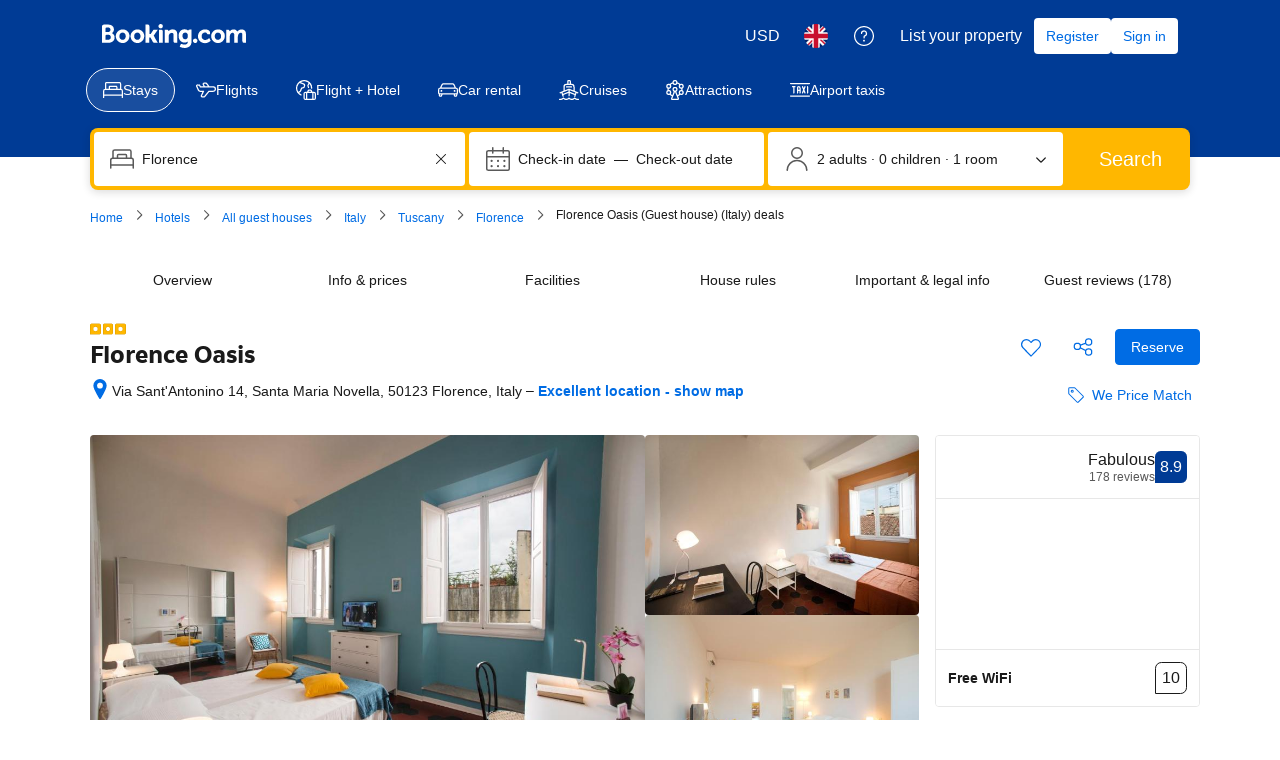

--- FILE ---
content_type: text/html; charset=UTF-8
request_url: https://www.booking.com/hotel/it/florence-oasis.en-gb.html
body_size: 1820
content:
<!DOCTYPE html>
<html lang="en">
<head>
    <meta charset="utf-8">
    <meta name="viewport" content="width=device-width, initial-scale=1">
    <title></title>
    <style>
        body {
            font-family: "Arial";
        }
    </style>
    <script type="text/javascript">
    window.awsWafCookieDomainList = ['booking.com'];
    window.gokuProps = {
"key":"AQIDAHjcYu/GjX+QlghicBgQ/7bFaQZ+m5FKCMDnO+vTbNg96AHf0QDR8N4FZ0BkUn8kcucXAAAAfjB8BgkqhkiG9w0BBwagbzBtAgEAMGgGCSqGSIb3DQEHATAeBglghkgBZQMEAS4wEQQMuq52ahLIzXS391ltAgEQgDujRkBXrrIUjgs1lAsFcu/9kgpI/IuavohSG7yE1BYsDzpFl4iqc4edkSwfTozI/iGO7lnWq3QC9N4X1w==",
          "iv":"D5499QFbfgAAAQ6d",
          "context":"Zc41ZYHOZb6plrj+p15eMNs/fQs8p8ksJwVeDsAaWl0HPYTGrHxEwWcAuaIdDL0RaaGUscu0GUXFkDI1pbgbkXbdTW79sElFgUVBoZxPrEyPewGi4bhLQi4Mt8qMcmGm1391zhK3z/hDlQe25Lc5flyTJo4ZJvVvPiBxJvRaUPmzSwguAkV4OmEY9Jn/66+m0o8MfFO2Vs4HWv7uS9mJOLQXSrXOKLbl5UF8OXOQf/HeWF5oNuSxI6kBuodnyEXWKJT+n2pfRNC6pSvf043DVOCT5V7oNYcYEAR1V7SGnfCf7YT8j3IlTW//gN/BfGBBixVb8BYhWQ8j2yXrwYz3wYC8Ia4IL2dVk/7hwHQRBLuCu6nLF1azmg=="
};
    </script>
    <script src="https://d8c14d4960ca.337f8b16.us-east-2.token.awswaf.com/d8c14d4960ca/a18a4859af9c/f81f84a03d17/challenge.js"></script>
</head>
<body>
    <div id="challenge-container"></div>
    <script type="text/javascript">
        AwsWafIntegration.saveReferrer();
        AwsWafIntegration.checkForceRefresh().then((forceRefresh) => {
            if (forceRefresh) {
                AwsWafIntegration.forceRefreshToken().then(() => {
                    window.location.reload(true);
                });
            } else {
                AwsWafIntegration.getToken().then(() => {
                    window.location.reload(true);
                });
            }
        });
    </script>
    <noscript>
        <h1>JavaScript is disabled</h1>
        In order to continue, we need to verify that you're not a robot.
        This requires JavaScript. Enable JavaScript and then reload the page.
    </noscript>
</body>
</html>

--- FILE ---
content_type: text/javascript
request_url: https://cf.bstatic.com/psb/capla/static/js/e29bf07a.6eb1bcb2.chunk.js
body_size: 71711
content:
/*! For license information please see e29bf07a.6eb1bcb2.chunk.js.LICENSE.txt */
(self["b-conversational-ui-web-cs__LOADABLE_LOADED_CHUNKS__"]=self["b-conversational-ui-web-cs__LOADABLE_LOADED_CHUNKS__"]||[]).push([["e29bf07a"],{d0989236:(e,t,n)=>{"use strict";n.d(t,{B:()=>r});var a=n("43a4d203"),i=n("dc6d28ff");function r(){const e=(0,i.getRequestContext)();return{get acceptHeader(){return e.getAcceptHeader()},get actionName(){return e.getActionName()},get affiliate(){return e.getAffiliate()},get basePageUrl(){return e.getBasePageUrl()},get body(){return e.getBody()},get bPlatformEnvironment(){return e.getBPlatformEnvironment()},get CDNOrigin(){return e.getCDNOrigin()},get CSPNonce(){return e.getCSPNonce()},get CSRFToken(){return e.getCSRFToken()},get currency(){return e.getCurrency()},get encryptedCommonOauthState(){return e.getEncryptedCommonOauthState()},get ETSerializedState(){return e.getETSerializedState()},get isInternalIp(){return e.isInternalIp()},get isInternalUser(){return e.isInternalUser()},get isLanding(){return e.isLanding()},get isNormalRequest(){return e.isNormalRequest()},get isRobotRequest(){return e.isRobotRequest()},get language(){return e.getLanguage()},get pageviewId(){return e.getPageviewId()},get partnerIdentity(){return e.getPartnerIdentity()},get publicPath(){return e.getPublicPath()},get sessions(){return e.getSessions()},get siteId(){return e.getSiteId()},get siteType(){return e.getSiteType()},get staffIdentity(){return e.getStaffIdentity()},get userAgent(){return e.getUserAgent()},get userIdentity(){return e.getUserIdentity()},get visitorCountry(){return e.getVisitorCountry()},get visitorCountryRegion(){return e.getVisitorCountryRegion()},get visitorIP(){return e.getVisitorIP()},get visitorUfi(){return e.getVisitorUfi()},get isCnDomain(){var t;return null===e||void 0===e||null===(t=e.getBasePageUrl())||void 0===t||null===(t=t.host)||void 0===t?void 0:t.endsWith("booking.cn")},get unpackedGuestAccessToken(){return e.getUnpackedGuestAccessToken()},get isLoggedIn(){var t;const n=null===(t=e.getUnpackedGuestAccessToken())||void 0===t?void 0:t.authenticatorAssuranceLevel;return!!n&&n>=a.AuthenticatorAssuranceLevel.AAL1}}}},dfeb1265:(e,t,n)=>{"use strict";n.d(t,{U:()=>S});var a=n("ead71eb0"),i=n.n(a),r=n("1d5b7a48"),o=n("6222292b"),s=n("c44dcb0c");const l="body_2",c=e=>{let{contentStandardsLink:t}=e;return i().createElement(o.Text,{variant:l},i().createElement(s.Trans,{tag:"aitp_chat_legal_disclaimer_june2025_section_8",variables:{start_bold:"<0>",end_bold:"</0>",start_link:"<1>",end_link:"</1>"},components:[i().createElement("b",{key:"0"}),i().createElement(o.Link,{attributes:{target:"_blank"},href:t,key:"1"})]}))},d=e=>{let{howWeWorkLink:t}=e;return i().createElement(o.Text,{variant:l},i().createElement(s.Trans,{tag:"aitp_chat_legal_disclaimer_june2025_section_5",variables:{start_bold:"<0>",end_bold:"</0>",start_link:"<1>",end_link:"</1>"},components:[i().createElement("b",{key:"0"}),i().createElement(o.Link,{attributes:{target:"_blank"},href:t,key:"1"})]}))},u=()=>i().createElement(o.Text,{variant:l},i().createElement(s.Trans,{tag:"aitp_chat_legal_disclaimer_june2025_section_4",variables:{start_bold:"<0>",end_bold:"</0>"},components:[i().createElement("b",{key:"0"})]})),m=e=>{let{termsLink:t,privacyLink:n}=e;return i().createElement(o.Text,{variant:l},i().createElement(s.Trans,{tag:"aitp_chat_legal_disclaimer_june2025_section_9",variables:{start_bold:"<0>",end_bold:"</0>",start_link_1:"<1>",end_link_1:"</1>",start_link_2:"<2>",end_link_2:"</2>"},components:[i().createElement("b",{key:"0"}),i().createElement(o.Link,{attributes:{target:"_blank"},href:t,key:"1"}),i().createElement(o.Link,{attributes:{target:"_blank"},href:n,key:"2"})]}))},g=()=>i().createElement(o.Text,{variant:l},i().createElement(s.Trans,{tag:"aitp_chat_legal_disclaimer_june2025_section_1",variables:{start_bold:"<0>",end_bold:"</0>"},components:[i().createElement("b",{key:"0"})]})),p=()=>i().createElement(o.Text,{variant:l},i().createElement(s.Trans,{tag:"aitp_chat_legal_disclaimer_june2025_section_7",variables:{start_bold:"<0>",end_bold:"</0>"},components:[i().createElement("b",{key:"0"})]})),v=e=>{let{contentStandardsLink:t}=e;return i().createElement(o.Text,{variant:l},i().createElement(s.Trans,{tag:"aitp_chat_legal_disclaimer_june2025_section_6",variables:{start_bold:"<0>",end_bold:"</0>"},components:[i().createElement("b",{key:"0"})]}),i().createElement(o.Box,{mixin:{marginInlineStart:4,marginBlockEnd:2},padding:0},i().createElement(o.List,{rowSpacing:"small"},i().createElement(s.Trans,{tag:"aitp_chat_legal_disclaimer_june2025_section_6a"}),i().createElement(s.Trans,{tag:"aitp_chat_legal_disclaimer_june2025_section_6b"}),i().createElement(s.Trans,{tag:"aitp_chat_legal_disclaimer_june2025_section_6c"}),i().createElement(s.Trans,{tag:"aitp_chat_legal_disclaimer_june2025_section_6d"}),i().createElement(s.Trans,{tag:"aitp_chat_legal_disclaimer_june2025_section_6e"}),i().createElement(s.Trans,{tag:"aitp_chat_legal_disclaimer_june2025_section_6f",variables:{start_link:"<0>",end_link:"</0>"},components:[i().createElement(o.Link,{attributes:{target:"_blank"},href:t,key:"0"})]}))),i().createElement(s.Trans,{tag:"aitp_chat_legal_disclaimer_june2025_section_6_part_2",variables:{start_link:"<0>",end_link:"</0>"},components:[i().createElement(o.Link,{attributes:{target:"_blank"},href:t,key:"0"})]}),i().createElement(o.Box,{mixin:{marginBlockStart:2},padding:0},i().createElement(s.Trans,{tag:"aitp_chat_legal_disclaimer_june2025_section_6_part_3"})))},k=()=>i().createElement(o.Text,{variant:l},i().createElement(s.Trans,{tag:"aitp_chat_legal_disclaimer_june2025_section_3",variables:{start_bold:"<0>",end_bold:"</0>"},components:[i().createElement("b",{key:"0"})]})),h=e=>{let{privacyLink:t,aiSectionLink:n}=e;return i().createElement(o.Text,{variant:l},i().createElement(s.Trans,{tag:"aitp_chat_legal_disclaimer_june2025_section_2",variables:{start_bold:"<0>",end_bold:"</0>",start_link_1:"<1>",end_link_1:"</1>",start_link_2:"<2>",end_link_2:"</2>"},components:[i().createElement("b",{key:"0"}),i().createElement(o.Link,{attributes:{target:"_blank"},href:t,key:"1"}),i().createElement(o.Link,{attributes:{target:"_blank"},href:n,key:"2"})]}))},_=e=>{let{termsLink:t,privacyLink:n,howWeWorkLink:a,contentStandardsLink:r,aiSectionLink:_}=e;return i().createElement(o.Stack,{gap:2,mixin:{paddingInlineStart:4,paddingInlineEnd:4}},i().createElement(o.Text,{variant:"headline_2"},i().createElement(s.Trans,{tag:"aitp_chat_legal_disclaimer_header"})),i().createElement(o.Text,{variant:l},i().createElement(s.Trans,{tag:"aitp_chat_legal_disclaimer_intro"})),i().createElement(o.Text,{variant:l},i().createElement(s.Trans,{tag:"aitp_chat_legal_disclaimer_intro_2",variables:{start_link:"<0>",end_link:"</0>"},components:[i().createElement(o.Link,{attributes:{target:"_blank"},href:t,key:"0"})]})),i().createElement(g,null),i().createElement(h,{privacyLink:n,aiSectionLink:_}),i().createElement(k,null),i().createElement(u,null),i().createElement(d,{howWeWorkLink:a}),i().createElement(v,{contentStandardsLink:r}),i().createElement(p,null),i().createElement(c,{contentStandardsLink:r}),i().createElement(m,{termsLink:t,privacyLink:n}),i().createElement(o.Text,{variant:l},i().createElement(s.Trans,{tag:"aitp_chat_legal_disclaimer_section_end"})))};var f=n("8eeb1f83"),E=n("c283cb9f"),b=n("0fe037ed");const S=e=>{let{termsConditionsBackAriaLabel:t,termsLink:n,howWeWorkLink:a,contentStandardsLink:o,privacyLink:s,aiSectionLink:l,headerTitle:c,onBack:d}=e;return i().createElement(b.l,{header:i().createElement(f.Z,{title:c,startToolbar:[i().createElement(E.Z,{key:"terms",onClick:d,ariaLabel:t,iconSgv:i().createElement(r.Z,null)})],endToolbar:[]}),body:i().createElement(_,{termsLink:n,privacyLink:s,howWeWorkLink:a,contentStandardsLink:o,aiSectionLink:l})})}},c283cb9f:(e,t,n)=>{"use strict";n.d(t,{Z:()=>o});var a=n("ead71eb0"),i=n.n(a),r=n("6222292b");const o=e=>{let{ariaLabel:t,iconSgv:n,dataTestId:a,onClick:o}=e;return i().createElement(r.Actionable,{onClick:o,attributes:{"aria-label":t,"data-testid":a||void 0}},i().createElement(r.Icon,{size:"large",mixin:{margin:2},key:"1",svg:n}))}},"8eeb1f83":(e,t,n)=>{"use strict";n.d(t,{Z:()=>u});var a=n("ead71eb0"),i=n.n(a),r=n("6222292b"),o=n("af1e2b38");const s="d512787a1c",l="b9a0efcb73",c="ce5e4a27d8",d="d3cea1cd18",u=e=>{let{title:t,startToolbar:n,endToolbar:a,shouldShowDivider:u=!1}=e;return i().createElement(i().Fragment,null,i().createElement(r.Stack,{direction:"row",className:s,alignItems:"center"},i().createElement(r.Stack.Item,{className:c},n),i().createElement(r.Stack.Item,{className:d,grow:!0,shrink:!0},i().createElement(r.Text,{variant:"emphasized_1"},t)),i().createElement(r.Stack.Item,{className:l},a)),!(0,o.Z6)().isMDOT&&u&&i().createElement(r.Divider,null))}},"7eb921d6":(e,t,n)=>{"use strict";n.d(t,{Z:()=>a});const a=n("d683fd66").Z},"1c0ca2cd":(e,t,n)=>{"use strict";n.d(t,{Z:()=>s});var a=n("ead71eb0"),i=n.n(a);const r="edb19d3940",o="ee366af78a",s=e=>{let{children:t,className:n,style:a,isWelcomeMessageOnly:s}=e;const l=s?o:"";return i().createElement("div",{className:`${r} ${n} ${l}`,style:a},t)}},"6733f7a1":(e,t,n)=>{"use strict";n.d(t,{Z:()=>o});var a=n("ead71eb0"),i=n.n(a),r=n("6222292b");const o=e=>{let{sender:t}=e;return t&&i().createElement(r.Text,{variant:"small_1"},t)}},"3dba7b67":(e,t,n)=>{"use strict";n.d(t,{q:()=>o,Z:()=>u});var a=n("ead71eb0"),i=n.n(a),r=n("6222292b");const o=e=>{let{text:t,icon:n,onClick:a,className:o}=e;return i().createElement(r.Button,{rounded:!0,variant:"secondary",icon:n,onClick:a,className:o},t)},s="fe060d9bb4",l="c805fb269e",c="d4267fb56b",d="f5a35906bb",u=e=>{let{heading:t,suggestions:n,enableContainerStyles:u=!0,shouldScrollItems:m=!1,shouldAlignTextEnd:g=!1,shouldAlignItemsEnd:p=!1,shouldJustifyContentEnd:v=!1}=e;const{items:k,direction:h,onClickHandler:_}=n,f=(0,a.useCallback)((e=>{_({value:e.value,commandName:e.commandName,position:e.position})}),[_]);return k&&0!==k.length?i().createElement("div",{className:u?l:void 0},t&&i().createElement(r.Text,{className:s,align:g?"end":"start",variant:"emphasized_2"},t),i().createElement(r.Stack,{gap:2,direction:h,alignItems:p?"end":"start",justifyContent:v?"end":void 0,wrap:m?"nowrap":"wrap",className:m?c:void 0},k.map(((e,t)=>{let{text:n,value:a,icon:r,commandName:s}=e;return i().createElement(o,{key:a,text:n,icon:r,className:m?void 0:d,onClick:()=>f({value:a,commandName:s,position:t})})})))):null}},"415429db":(e,t,n)=>{"use strict";n.d(t,{Y:()=>a.Y,Z:()=>i});var a=n("39149536");const i=a.Z},"4cd85754":(e,t,n)=>{"use strict";n.d(t,{Z:()=>c});var a=n("ead71eb0"),i=n.n(a);const r=function(){return a.createElement("svg",{xmlns:"http://www.w3.org/2000/svg",viewBox:"0 0 24 24",width:"50px"},a.createElement("path",{d:"M5.239 22.5c.461.008.92.076 1.363.202l3.634 1.038c.602.172 1.226.26 1.853.26h4.885a6.75 6.75 0 0 0 6.716-6.075l.303-5.131a5.25 5.25 0 0 0-3.967-5.365l-1.477-.324A.745.745 0 0 1 18 6.382V3a3 3 0 1 0-6 0v1.554a6.75 6.75 0 0 1-6.75 6.75.75.75 0 0 0-.75.75v9.697c0 .41.329.744.739.75zm.022-1.499-.011.75H6v-9.697l-.75.75a8.25 8.25 0 0 0 8.25-8.25V3a1.5 1.5 0 0 1 3 0v3.382a2.25 2.25 0 0 0 1.709 2.184l1.475.323a3.745 3.745 0 0 1 2.811 3.823l-.3 5.094c-.267 2.652-2.525 4.694-5.221 4.694h-4.885a5.3 5.3 0 0 1-1.44-.202L7.013 21.26A6.8 6.8 0 0 0 5.261 21zM.75 10.5h4.5l-.75-.75v13.5l.75-.75H.75l.75.75V9.75zm0-1.5a.75.75 0 0 0-.75.75v13.5c0 .414.336.75.75.75h4.5a.75.75 0 0 0 .75-.75V9.75A.75.75 0 0 0 5.25 9z"}))};const o=function(){return a.createElement("svg",{xmlns:"http://www.w3.org/2000/svg",viewBox:"0 0 24 24",width:"50px"},a.createElement("path",{d:"M18.76 1.498a5.2 5.2 0 0 1-1.362-.2L13.764.26A6.8 6.8 0 0 0 11.911 0H7.026A6.75 6.75 0 0 0 .31 6.075l-.303 5.131a5.25 5.25 0 0 0 3.967 5.366l1.477.323a.745.745 0 0 1 .549.723V21a3 3 0 1 0 6 0v-1.554a6.75 6.75 0 0 1 6.75-6.75.75.75 0 0 0 .75-.75V2.248a.75.75 0 0 0-.74-.75m-.02 1.5.01-.75H18v9.698l.75-.75a8.25 8.25 0 0 0-8.25 8.25V21a1.5 1.5 0 0 1-3 0v-3.383a2.25 2.25 0 0 0-1.708-2.183l-1.476-.323a3.745 3.745 0 0 1-2.811-3.823l.3-5.094C2.072 3.542 4.33 1.5 7.026 1.5h4.885c.487 0 .972.068 1.44.202l3.635 1.038c.57.163 1.16.25 1.754.258m.01-1.498h4.5L22.5.75v13.5l.75-.75h-4.5l.75.75V.75zm0-1.5a.75.75 0 0 0-.75.75v13.5c0 .414.336.75.75.75h4.5a.75.75 0 0 0 .75-.75V.75a.75.75 0 0 0-.75-.75z"}))};var s=n("6222292b");const l="b1100b3c19",c=e=>{let{onPositiveClick:t,onNegativeClick:n,shouldShowPositiveFeedbackSheet:c,shouldShowNegativeFeedbackSheet:d,positiveIconText:u,negativeIconText:m,sheetProps:g,containerRef:p,toastTimeoutInMs:v=2e3,hideIconText:k=!1}=e;const{negativeFeedbackTitle:h,positiveFeedbackTitle:_,negativeInputAreaLabel:f,positiveInputAreaLabel:E,closeAriaLabel:b,inputAreaSubLabel:S,ctaText:y,feedbackConfirmationText:N,inputAreaPlaceholder:T,sheetHeight:w=200,onSheetCtaClick:C,onSheetClose:I}=g,P="positive",[D,x]=(0,a.useState)(!1),[R,A]=(0,a.useState)(""),[F,B]=(0,a.useState)(""),O=R===P?_:h,M=R===P?E:f,{show:L}=(0,s.useToast)(),G=()=>{L({text:N},v)};return i().createElement(a.Fragment,null,i().createElement(s.Stack,{direction:"row",gap:k?2:0},i().createElement(s.Button,{variant:"tertiary",icon:r,text:k?void 0:u,onClick:()=>{A(P),c?x(!0):G(),t&&t()},attributes:{"aria-label":k?u:void 0}}),i().createElement(s.Button,{variant:"tertiary",icon:o,text:k?void 0:m,onClick:()=>{A("negative"),d?x(!0):G(),n&&n()},attributes:{"aria-label":k?m:void 0}})),i().createElement(s.SheetContainer,{className:l,active:D,closeAriaLabel:b,title:O,onCloseTrigger:()=>{x(!1)},onClose:()=>I&&I(),containerRef:p,size:w},i().createElement(s.InputTextarea,{label:M,subLabel:S,placeholder:T,value:F,onChange:e=>{let{value:t}=e;B(t)},name:"field",size:"medium",mixin:{paddingBlockEnd:6}}),i().createElement(s.Button,{wide:!0,text:y,onClick:()=>{x(!1),C&&R&&C(F,R),B(""),G()}})))}},"342e169a":(e,t,n)=>{"use strict";n.d(t,{XC:()=>K,N7:()=>X,V1:()=>J,dS:()=>Un,YD:()=>ee.Y,a9:()=>te,sz:()=>ne,BR:()=>$n});var a=n("ead71eb0"),i=n.n(a),r=n("6222292b"),o=n("8521b397"),s=n.n(o),l=n("c44dcb0c");let c=function(e){return e.SMALL="small",e.MEDIUM="medium",e.LARGE="large",e.LARGER="larger",e.LARGEST="largest",e}({});c.SMALL,c.MEDIUM,c.LARGE,c.LARGER,c.LARGEST;var d=n("3d054e81"),u=n("9a67ad93"),m=n("5cb0d6cc"),g=n("dc6d28ff");let p=function(e){return e.GOOD="GOOD",e.VERY_GOOD="VERY_GOOD",e.WONDERFUL="WONDERFUL",e.EXCEPTIONAL="EXCEPTIONAL",e}({}),v=function(e){return e[e.GOOD=3.5]="GOOD",e[e.VERY_GOOD=4]="VERY_GOOD",e[e.WONDERFUL=4.4]="WONDERFUL",e[e.EXCEPTIONAL=4.7]="EXCEPTIONAL",e}({});const k="d4b31b7601",h=e=>{let{score:t,count:n}=e;if(n<5||t<3.5)return null;const a=(0,g.getRequestContext)().getLanguage()||l.SupportedLocales["en-gb"],o=new Intl.NumberFormat(a,{maximumSignificantDigits:2}).format(t),s=(c=(e=>!e||e<v.GOOD?null:e>=v.EXCEPTIONAL?p.EXCEPTIONAL:e>=v.WONDERFUL?p.WONDERFUL:e>=v.VERY_GOOD?p.VERY_GOOD:p.GOOD)(t),c?{[p.GOOD]:i().createElement(l.Trans,{tag:"attractions_product_review_score_adjectives_good"}),[p.VERY_GOOD]:i().createElement(l.Trans,{tag:"attractions_product_review_score_adjectives_very_good"}),[p.WONDERFUL]:i().createElement(l.Trans,{tag:"attractions_product_review_score_adjectives_wonderful"}),[p.EXCEPTIONAL]:i().createElement(l.Trans,{tag:"attractions_product_review_score_adjectives_exceptional"})}[c]:null);var c;return i().createElement(r.Stack,{gap:2,direction:"row",alignItems:"center"},i().createElement(r.Icon,{svg:m.Z,size:"smaller",color:"brand_genius_secondary"}),i().createElement(r.Stack,{direction:"row",gap:0},i().createElement(r.Text,{variant:"small_1",color:"neutral"},i().createElement("span",null,o)," \xb7 ",s," \xb7\xa0"),i().createElement(r.Text,{className:k,variant:"small_1"},i().createElement(l.Trans,{tag:"num_reviews_sr_page",variables:{num_reviews:n},num_exception:n}))))};const _=function(){return a.createElement("svg",{xmlns:"http://www.w3.org/2000/svg",viewBox:"0 0 24 24",width:"50px"},a.createElement("path",{d:"M2.75 6h9.5a.25.25 0 0 1-.25-.25v17.5l.75-.75H2.25l.75.75V5.75a.25.25 0 0 1-.25.25m0-1.5c-.69 0-1.25.56-1.25 1.25v17.5c0 .414.336.75.75.75h10.5a.75.75 0 0 0 .75-.75V5.75c0-.69-.56-1.25-1.25-1.25zm3-1.5h3.5A.25.25 0 0 1 9 2.75v2.5l.75-.75h-4.5l.75.75v-2.5a.25.25 0 0 1-.25.25m0-1.5c-.69 0-1.25.56-1.25 1.25v2.5c0 .414.336.75.75.75h4.5a.75.75 0 0 0 .75-.75v-2.5c0-.69-.56-1.25-1.25-1.25zM5.25 9h4.5a.75.75 0 0 0 0-1.5h-4.5a.75.75 0 0 0 0 1.5m0 3h4.5a.75.75 0 0 0 0-1.5h-4.5a.75.75 0 0 0 0 1.5m0 3h4.5a.75.75 0 0 0 0-1.5h-4.5a.75.75 0 0 0 0 1.5m0 3h4.5a.75.75 0 0 0 0-1.5h-4.5a.75.75 0 0 0 0 1.5m0 3h4.5a.75.75 0 0 0 0-1.5h-4.5a.75.75 0 0 0 0 1.5M7.5.75v1.5a.75.75 0 0 0 1.5 0V.75a.75.75 0 0 0-1.5 0M15.75 24h6a.75.75 0 0 0 .75-.75V10.5A1.5 1.5 0 0 0 21 9h-4.5a1.5 1.5 0 0 0-1.5 1.5v12.75a.75.75 0 0 0 1.5 0V10.5H21v12.75l.75-.75h-6a.75.75 0 0 0 0 1.5M19.5 8.25v1.5a.75.75 0 0 0 1.5 0v-1.5a.75.75 0 0 0-1.5 0M.75 24h22.5a.75.75 0 0 0 0-1.5H.75a.75.75 0 0 0 0 1.5"}))};const f=function(){return a.createElement("svg",{xmlns:"http://www.w3.org/2000/svg",viewBox:"0 0 24 24",width:"50px"},a.createElement("path",{d:"M10.439.75v1.5a.75.75 0 0 0 1.5 0V.75a.75.75 0 0 0-1.5 0m0 7.5v3a.75.75 0 0 0 1.5 0v-3a.75.75 0 0 0-1.5 0m0 9v6a.75.75 0 0 0 1.5 0v-6a.75.75 0 0 0-1.5 0m9.75-9.75h-16.5l.75.75v-6l-.75.75h16.5l-.53-.22 2.47 2.47-2.47 2.47zm0 1.5a.75.75 0 0 0 .53-.22l2.47-2.47a1.5 1.5 0 0 0 0-2.121l-2.47-2.47a.75.75 0 0 0-.53-.219h-16.5a.75.75 0 0 0-.75.75v6c0 .414.336.75.75.75zm-16.5 3h16.5l-.75-.75v6l.75-.75h-16.5l.53.22-2.469-2.47 2.47-2.47zm0-1.5a.75.75 0 0 0-.53.22l-2.47 2.469a1.5 1.5 0 0 0 0 2.121l2.47 2.47c.14.14.331.22.53.22h16.5a.75.75 0 0 0 .75-.75v-6a.75.75 0 0 0-.75-.75z"}))};const E=function(){return a.createElement("svg",{xmlns:"http://www.w3.org/2000/svg",viewBox:"0 0 24 24",width:"50px"},a.createElement("path",{d:"M22.5 12c0 5.799-4.701 10.5-10.5 10.5S1.5 17.799 1.5 12 6.201 1.5 12 1.5 22.5 6.201 22.5 12m1.5 0c0-6.627-5.373-12-12-12S0 5.373 0 12s5.373 12 12 12 12-5.373 12-12M7.08 16.5a2.25 2.25 0 0 0 2.182-2.796l-.75-3A2.25 2.25 0 0 0 6.329 9H.976a.75.75 0 0 0-.735.6c-.9 4.42.755 8.97 4.284 11.779a.75.75 0 0 0 1.202-.44l1.008-5.042L6 16.5h1.079zM7.078 15H6a.75.75 0 0 0-.735.603l-1.008 5.042 1.202-.44A10.5 10.5 0 0 1 1.711 9.9l-.735.6h5.353a.75.75 0 0 1 .727.568l.75 3A.75.75 0 0 1 7.08 15zM20.985 4.5h-4.064a2.25 2.25 0 0 0-2.183 1.704l-.75 3A2.25 2.25 0 0 0 16.171 12h1.579l-.74-.627.791 4.75a2.25 2.25 0 0 0 2.22 1.88h1.925a.75.75 0 0 0 .663-.399 11.95 11.95 0 0 0-1.026-12.803l-.598.452h.75V5.25a.75.75 0 0 0-.75-.75m0 1.5v-.75h-.75v.003a.75.75 0 0 0 .152.452 10.45 10.45 0 0 1 .896 11.197l.663-.399h-1.925a.75.75 0 0 1-.74-.627l-.791-4.75a.75.75 0 0 0-.74-.626h-1.579a.75.75 0 0 1-.727-.932l.75-3A.75.75 0 0 1 16.92 6z"}))};const b=function(){return a.createElement("svg",{xmlns:"http://www.w3.org/2000/svg",viewBox:"0 0 24 24",width:"50px"},a.createElement("path",{d:"m20.505 7.5-15.266.022.672.415-1.1-2.2a.75.75 0 0 0-.638-.414l-2.293-.1C.82 5.228-.003 6.06.003 7.083c.002.243.051.484.146.709l2.072 4.68a2.95 2.95 0 0 0 2.701 1.778h4.043l-.676-1.075-2.484 5.168A1.83 1.83 0 0 0 7.449 21h2.099a1.85 1.85 0 0 0 1.419-.664l5.165-6.363-.582.277h4.956c1.82.09 3.399-1.341 3.49-3.198l.004-.134a3.426 3.426 0 0 0-3.44-3.419l-.074.001zm.02 1.5h.042a1.924 1.924 0 0 1 1.933 1.914l-.002.065a1.866 1.866 0 0 1-1.955 1.772l-4.993-.001a.75.75 0 0 0-.582.277l-5.16 6.355a.35.35 0 0 1-.26.118h-2.1a.336.336 0 0 1-.3-.49l2.493-5.185a.75.75 0 0 0-.676-1.075H4.924a1.45 1.45 0 0 1-1.328-.878l-2.07-4.676a.35.35 0 0 1 .326-.474l2.255.1-.638-.415 1.1 2.2a.75.75 0 0 0 .672.415L20.507 9zm-4.202-1.24-2.992-4.02A1.85 1.85 0 0 0 11.85 3H9.783a1.85 1.85 0 0 0-1.654 2.672l1.439 2.91a.75.75 0 0 0 1.344-.664l-1.44-2.911a.35.35 0 0 1 .312-.507h2.066a.35.35 0 0 1 .279.14l2.99 4.017a.75.75 0 1 0 1.203-.896z"}))};var S=n("337dc83a"),y=n("bca4b277");const N=function(){return a.createElement("svg",{xmlns:"http://www.w3.org/2000/svg",viewBox:"0 0 24 24",width:"50px"},a.createElement("path",{d:"M4.5 8.911h3l-.75-.75v9l.75-.75h-3l.75.75v-9zm0-1.5a.75.75 0 0 0-.75.75v9c0 .414.336.75.75.75h3a.75.75 0 0 0 .75-.75v-9a.75.75 0 0 0-.75-.75zm6 1.5h3l-.75-.75v9l.75-.75h-3l.75.75v-9zm0-1.5a.75.75 0 0 0-.75.75v9c0 .414.336.75.75.75h3a.75.75 0 0 0 .75-.75v-9a.75.75 0 0 0-.75-.75zm6 1.5h3l-.75-.75v9l.75-.75h-3l.75.75v-9zm0-1.5a.75.75 0 0 0-.75.75v9c0 .414.336.75.75.75h3a.75.75 0 0 0 .75-.75v-9a.75.75 0 0 0-.75-.75zm4.5 12H3l.75.75v-2.25h16.5v2.25zm0 1.5a.75.75 0 0 0 .75-.75v-2.25a1.5 1.5 0 0 0-1.5-1.5H3.75a1.5 1.5 0 0 0-1.5 1.5v2.25c0 .414.336.75.75.75zm-19.5 3h21a.75.75 0 0 0 0-1.5h-21a.75.75 0 0 0 0 1.5m0-3h21a.75.75 0 0 0 0-1.5h-21a.75.75 0 0 0 0 1.5m18.75-15.75v2.25H3.75v-2.25l-.415.67L12 1.5l8.665 4.332zm1.5 0a.75.75 0 0 0-.415-.67L12.67.157a1.5 1.5 0 0 0-1.34 0L2.666 4.49a.75.75 0 0 0-.415.671v2.25a1.5 1.5 0 0 0 1.5 1.5h16.5a1.5 1.5 0 0 0 1.5-1.5v-2.25zM3 5.911h18a.75.75 0 0 0 0-1.5H3a.75.75 0 0 0 0 1.5"}))};var T=n("1424d033"),w=n("abe1c127");const C=function(){return a.createElement("svg",{xmlns:"http://www.w3.org/2000/svg",viewBox:"0 0 24 24",width:"50px"},a.createElement("path",{d:"M6 6a1.5 1.5 0 1 1-3 0 1.5 1.5 0 0 1 3 0m1.5 0a3 3 0 1 0-6 0 3 3 0 0 0 6 0m-3 3A4.5 4.5 0 0 0 0 13.5v2.25c0 .414.336.75.75.75h1.5l-.744-.657.75 6A.75.75 0 0 0 3 22.5h3A.75.75 0 0 0 6 21H3l.744.657-.75-6A.75.75 0 0 0 2.25 15H.75l.75.75V13.5a3 3 0 0 1 3-3 .75.75 0 0 0 0-1.5M21 6a1.5 1.5 0 1 1-3 0 1.5 1.5 0 0 1 3 0m1.5 0a3 3 0 1 0-6 0 3 3 0 0 0 6 0m-3 4.5a3 3 0 0 1 3 3v2.25l.75-.75h-1.5a.75.75 0 0 0-.744.657l-.75 6L21 21h-3a.75.75 0 0 0 0 1.5h3a.75.75 0 0 0 .744-.657l.75-6-.744.657h1.5a.75.75 0 0 0 .75-.75V13.5A4.5 4.5 0 0 0 19.5 9a.75.75 0 0 0 0 1.5m-5.25-6.75a2.25 2.25 0 1 1-4.5 0 2.25 2.25 0 0 1 4.5 0m1.5 0a3.75 3.75 0 1 0-7.5 0 3.75 3.75 0 0 0 7.5 0M18 13.5a6 6 0 0 0-12 0v2.25c0 .414.336.75.75.75H9l-.746-.675.75 7.5A.75.75 0 0 0 9.75 24h4.5a.75.75 0 0 0 .746-.675l.75-7.5L15 16.5h2.25a.75.75 0 0 0 .75-.75zm-1.5 0v2.25l.75-.75H15a.75.75 0 0 0-.746.675l-.75 7.5.746-.675h-4.5l.746.675-.75-7.5A.75.75 0 0 0 9 15H6.75l.75.75V13.5a4.5 4.5 0 1 1 9 0"}))};const I={City:i().createElement(_,null),District:i().createElement(f,null),Region:i().createElement(f,null),Country:i().createElement(E,null),Airport:i().createElement(b,null),Hotel:i().createElement(S.Z,null),Beach:i().createElement(y.default,null),Landmark:i().createElement(N,null),LatLong:i().createElement(T.default,null),Landscape:i().createElement(w.Z,null),Group:i().createElement(C,null)},P=e=>e&&I[e]||i().createElement(w.Z,null),D="f99d7a7917",x="c0b9eeea35",R="ea2234fd67",A=e=>{let{footerCTAs:t}=e;return t.map((e=>{let{icon:t,text:n,href:a,onClick:o,attributes:s}=e;return i().createElement(r.Actionable,{key:a??n,onClick:o,href:a,attributes:s},i().createElement(r.Stack,{direction:"row",alignItems:"center",wrap:"nowrap"},t&&i().createElement(r.Icon,{svg:t,color:"action",size:"small",className:x,attributes:{"data-testid":"footerIconTestId"}}),i().createElement(r.Text,{variant:"emphasized_2",color:"neutral",className:R},n)))}))},F=e=>{let{children:t}=e;return i().createElement(r.Stack,{direction:"column",className:D},i().createElement(r.Divider,null),t)},B="webcore-carousel-image",O="webcore-carousel-title",M="d94b3acc36",L="d933b2ecd8",G="dc9c7fea0e",H="e10ece1559",V="b0f0506d7f",$="c228134e4d",z=e=>{let{title:t,subTitle:n,caption:o,priceText:s,priceTextDirection:l="column",titleLineClamp:c=2,url:m,img:g,formattedPrice:p,id:v,itemIndex:k,aspectRatio:_,isElevated:f=!1,onClickHandler:E,onViewHandler:b,onImageErrorHandler:S,onClickOpenInSameTab:y=!1,attractionScore:N,attractionScoreCount:T,footerIcon:w,footerText:C,footerCTAs:I=[]}=e;const[D,x]=(0,u.YD)({threshold:0,triggerOnce:!0});(0,a.useEffect)((()=>{x&&b&&b(v,k)}),[x]);const R=[...C?[{icon:w,text:C}]:[],...I];return i().createElement(r.Card,{variant:f?"elevated":"neutral",fill:!0,className:M},i().createElement(r.Actionable,{href:m,ref:D,className:L,onClick:e=>{E&&E(v,k,e)},attributes:{target:y?"":"_blank","data-testid":"WebcoreContentCard"}},i().createElement(r.AspectRatio,{ratio:_||"5:4",attributes:{"data-testid":B}},i().createElement(r.Image,(0,d.Z)({},g,{fallback:"icon",fallbackIcon:P(null===g||void 0===g?void 0:g.imageType),onError:()=>{S&&S(v,k)}}))),i().createElement(r.Stack,{justifyContent:"space-between",className:G},i().createElement(r.Stack,{gap:0},o&&i().createElement(r.Text,{variant:"small_1",color:"neutral",className:V},o),i().createElement(r.Title,{className:H,variant:"strong_1",title:t,titleAttributes:{"data-testid":O},attributes:{style:{WebkitLineClamp:c}}}),n&&i().createElement(r.Text,{variant:"small_1",className:H,color:"neutral"},n),N&&T&&i().createElement(h,{score:N,count:T})),p&&i().createElement(r.Stack,{alignItems:"column"===l?"end":"center",justifyContent:"end",gap:1,direction:l,attributes:{"data-testid":"webcore-carousel-price-container"}},s&&i().createElement(r.Text,{variant:"small_1",color:"neutral_alt",className:$},s),i().createElement(r.Text,{variant:"strong_1",color:"neutral",attributes:{"data-testid":"webcore-carousel-price"}},p))),R.length>0&&i().createElement(F,null,i().createElement(A,{footerCTAs:R}))))};let U=function(e){return e["5:4"]="5:4",e["1:1"]="1:1",e["3:4"]="3:4",e["3:2"]="3:2",e["2:3"]="2:3",e["4:3"]="4:3",e["2:1"]="2:1",e["16:9"]="16:9",e["21:9"]="21:9",e["4:5"]="4:5",e["9:16"]="9:16",e}({});var Y=n("1c0ca2cd"),Z=n("4e88e2e7"),W=n("6733f7a1"),q=n("415429db");const K=e=>{let{message:t,messageSender:n,previousAttractionButtonAriaLabel:a,nextAttractionButtonAriaLabel:o,attractionPriceText:s,onAttractionClick:l,footerDecoratorBuilder:d,externalLinkConfirmation:u}=e;const{content:{text:m,attractions:g},isRecommendationObsolete:p}=t;return i().createElement(Y.Z,null,i().createElement(r.Stack,{gap:2},i().createElement(r.Stack.Item,null,i().createElement(r.Stack,{gap:2},n&&i().createElement(W.Z,{sender:n}),i().createElement(q.Y,{type:"incoming"},i().createElement(Z.x,{markdown:m,externalLinkConfirmation:u})))),i().createElement(r.Stack.Item,null,i().createElement(r.Carousel,{size:"largest",previousButtonAriaLabel:a,nextButtonAriaLabel:o},g.map(((e,n)=>i().createElement(z,{id:e.id,itemIndex:n,url:e.url??"",key:e.id,title:e.name,img:{src:e.imageUrl,alt:e.name},aspectRatio:U["5:4"],priceText:p?void 0:s,formattedPrice:p?void 0:e.price,attractionScore:e.starRating,attractionScoreCount:e.starRatingCount,size:c.LARGE,onClickHandler:()=>l&&l(n,t.id)}))))),null===d||void 0===d?void 0:d({message:t})))},Q="e343ca330d",X=e=>{let{message:t,messageSender:n,externalLinkConfirmation:a}=e;return i().createElement(Y.Z,null,n&&i().createElement(W.Z,{sender:n}),i().createElement(q.Z,{type:"incoming"},i().createElement(r.Stack,{gap:2},i().createElement(r.Stack.Item,null,i().createElement(Z.x,{markdown:t.content.text,externalLinkConfirmation:a})),i().createElement(r.Stack.Item,null,t.content.callToActions.map((e=>i().createElement(r.Actionable,{href:e.href.toString(),key:e.text,attributes:{target:"_blank"},className:Q},i().createElement(r.Button,null,e.text))))))))},j=()=>{const e=`img-${(0,a.useId)()}`,{height:t}=(e=>{const[t,n]=(0,a.useState)(),[i,r]=(0,a.useState)(),o=(0,a.useMemo)((()=>"undefined"!==typeof globalThis.ResizeObserver?new ResizeObserver((e=>{const t=e[0];r(t.contentBoxSize[0].blockSize),n(t.contentBoxSize[0].inlineSize)})):void 0),[]),[s,l]=(0,a.useState)(e);return(0,a.useLayoutEffect)((()=>{l(e())}),[e]),(0,a.useLayoutEffect)((()=>{if(s&&o)return o.observe(s),()=>{o.unobserve(s)}}),[s,o]),(0,a.useMemo)((()=>({width:t,height:i})),[t,i])})((()=>document.querySelector(`[data-name="${e}"]`)??void 0)),n=void 0!==t?`${t+8}px`:void 0;return(0,a.useMemo)((()=>({topNavigationOffset:n,imageDataName:e})),[e,n])},J=e=>{let{message:t,messageSender:n,previousDestinationButtonAriaLabel:a,nextDestinationButtonAriaLabel:o,onDestinationClick:s,destinationPriceText:l,destinationFooterText:d,footerActionsBuilder:u,footerDecoratorBuilder:m,externalLinkConfirmation:g}=e;const{content:{text:p,destinations:v},isRecommendationObsolete:k}=t,{topNavigationOffset:h,imageDataName:_}=j();return i().createElement(Y.Z,null,i().createElement(r.Stack,{gap:2},i().createElement(r.Stack.Item,null,i().createElement(r.Stack,{gap:2},n&&i().createElement(W.Z,{sender:n}),i().createElement(q.Y,{type:"incoming"},i().createElement(Z.x,{markdown:p,externalLinkConfirmation:g})))),i().createElement(r.Stack.Item,null,i().createElement(r.Carousel,{size:"largest",previousButtonAriaLabel:a,nextButtonAriaLabel:o,topNavigationOffset:h},v.map(((e,n)=>i().createElement("div",{onClick:a=>{a.preventDefault(),null===s||void 0===s||s(e,n,t.id)},key:e.id},i().createElement(z,{id:e.id,itemIndex:n,url:e.url??"",key:e.id,title:e.locationName,img:{src:e.imageUrl,alt:e.locationName,imgAttributes:{"data-name":_}},subTitle:e.countryName,aspectRatio:U["5:4"],priceText:k?void 0:l,formattedPrice:k?void 0:e.avgPrice,footerText:d,footerIcon:S.Z,size:c.LARGE,footerCTAs:null===u||void 0===u?void 0:u(e,{destinationPosition:n,message:t})})))))),null===m||void 0===m?void 0:m({message:t})))};var ee=n("39149536");const te=e=>{let{text:t,...n}=e;return i().createElement(Y.Z,null,i().createElement(q.Z,(0,d.Z)({type:"outgoing"},n),t))};n("4cd85754");const ne=e=>{let{messageSender:t,loadingAriaLabel:n,waitTimeIsTooLongLabel:r,onTimeout:o,loadingTimeThresholdMs:s=5e3}=e;const[l,c]=(0,a.useState)(!1),d=(0,a.useRef)(o);return d.current=o,(0,a.useEffect)((()=>{if(void 0===r)return;const e=setTimeout((()=>{c(!0)}),s);return()=>{clearTimeout(e)}}),[s,r]),(0,a.useEffect)((()=>{var e;null===(e=d.current)||void 0===e||e.call(d)}),[l]),i().createElement(Y.Z,null,t&&i().createElement(W.Z,{sender:t}),l&&i().createElement(q.Z,null,r),i().createElement(q.Z,{loadingAriaLabel:n,state:"loading"}))};let ae=function(e){return e.TILES="squares",e.STARS="stars",e.DOTS="circles",e.DIAMONDS="diamonds",e}({});var ie=n("abab1afe");const re=function(){return a.createElement("svg",{xmlns:"http://www.w3.org/2000/svg",viewBox:"0 0 80 32"},a.createElement("g",{fill:"none"},a.createElement("rect",{width:80,height:32.049,fill:"#004cb8",rx:4}),a.createElement("path",{fill:"#fff",d:"m44.9668352 5.5533056c.216944 0 .339024.090062.3661543.269157l.0058137.082203v6.00384c0 .598784.15488 1.081728.468224 1.446784.311552.365184.752384.546944 1.318784.546944.8360411 0 1.5222034-.3462224 2.0583844-1.0386671l.1210716-.1659409v-6.79296c0-.204512.088396-.320138.2661313-.345849l.0816447-.005511h2.201984c.203392 0 .318388.090062.343959.269157l.005481.082203v9.97056c0 .204512-.089572.318864-.267687.3442565l-.081753.0054395h-1.787008c-.2109806 0-.3651605-.0750446-.4590737-.2251337l-.0419183-.0812983-.26176-.635136c-.290944.26304-.542208.467328-.752256.612736-.210048.147072-.507904.282112-.893568.406656-.385664.12288-.81088.185216-1.275648.185216-1.220608 0-2.186496-.375552-2.8992-1.128448-.6602514-.6974537-1.0146749-1.6397022-1.0619382-2.8224411l-.0054538-.2772069v-6.3552c0-.204512.094864-.320138.283563-.345849l.086613-.005511zm12.803968-.35456c1.773184 0 3.117824.562432 4.033664 1.687424.140112.165088.140476.320866.0022925.4651045l-.0677005.0611035-1.1776 1.095552c-.173824.131456-.34944.108928-.523392-.065792-.624896-.657664-1.358336-.986496-2.201856-.986496-.521728 0-.940032.07616-1.253376.230144-.311552.15232-.468224.361728-.468224.624768 0 .306304.19968.559104.59904.756352.401152.195584 1.057152.375552 1.972992.536576 2.49984.422272 3.749632 1.5264 3.749632 3.309056 0 1.079936-.42176 1.934976-1.263616 2.5632-.843648.628224-1.874816.941568-3.095424.941568-1.265408 0-2.306944-.266624-3.128192-.799616-.821248-.53312-1.39968-1.208064-1.733632-2.026752-.088928-.192304-.049966-.338254.116886-.44128l.079338-.041536 1.656192-.744192c.218624-.102144.37184-.043264.457984.174848.175616.453376.480256.825472.91584 1.117952s.958976.437888 1.570176.437888c.507776 0 .919296-.095232 1.230848-.283776.313344-.190464.468352-.446592.468352-.768512 0-.365184-.203136-.655872-.609408-.875776-.408064-.219776-1.119104-.423936-2.136576-.612608-1.031168-.190336-1.84896-.558976-2.451584-1.107712-.604288-.546816-.9056-1.230464-.9056-2.049152 0-.977792.37888-1.756672 1.134592-2.332928.754048-.576384 1.764608-.865408 3.028352-.865408zm-36.68096 0c1.642496 0 2.928512.507136 3.858176 1.523072.929664 1.014144 1.394432 2.289664 1.394432 3.823104v.700928c0 .233728-.115328.35136-.347648.35136h-7.499392c.160128.671488.476928 1.21152.948608 1.621632.47168.408448 1.07264.612736 1.79904.612736.988288 0 1.742336-.408448 2.265728-1.227136.087808-.131456.225536-.15232.414848-.065664l1.874816.78912c.21696.072704.268544.204288.151552.394624-1.06048 1.79648-2.628864 2.694784-4.706944 2.694784-1.570048 0-2.902528-.526208-4.000896-1.576704-1.096704-1.052288-1.645952-2.397056-1.645952-4.03264 0-1.635456.545792-2.980224 1.635584-4.032512 1.089792-1.050624 2.375808-1.576704 3.858048-1.576704zm-12.376576-5.1987456c2.16 0 4.13952.7363072 5.660544 1.9553792.07296.0590464.118144.1424.125056.232704.010368.0937728-.017408.1840768-.076416.2570112-.388992.4688768-1.19808 1.4448384-1.59744 1.9241344-.059008.0729344-.14592.11808-.239616.1250304-.093824.0069504-.184064-.0243072-.253568-.0833536-.958464-.8127232-2.226048-1.3059072-3.61856-1.3059072-2.976256 0-5.389824 2.3757312-5.389824 5.1542272s2.413568 5.036032 5.389824 5.036032c1.156352 0 2.226048-.340352 3.10464-.92032v-2.250624h-2.54912c-.09024 0-.18048-.034688-.246528-.100736-.062464-.06592-.100736-.152832-.100736-.246528v-2.181248c0-.093696.038272-.180608.100736-.246528.066048-.062592.156288-.100736.246528-.100736h5.025152c.190976 0 .347264.156288.347264.347264v6.307328c0 .208384-.09024.402816-.25344.538368-1.524608 1.219072-3.51104 1.955328-5.674496 1.955328-4.8098688 0-8.7132672-3.646848-8.7132672-8.1376 0-4.4942592 3.9033984-8.2592256 8.7132672-8.2592256zm24.552448 5.1987456c1.220608 0 2.162304.332288 2.823424.996864.6138971.61710629.9427154 1.47006759.9865573 2.56011373l.0050587.25575827v6.793088c0 .2044-.08967.318738-.2677238.3441288l-.0817162.0054392h-2.200192c-.203392 0-.318486-.088788-.3440815-.2674788l-.0054865-.0820892v-6.026368c0-1.315328-.602496-1.972992-1.809408-1.972992-.406272 0-.814336.124672-1.220608.373888-.33856.20618667-.6125867.42801778-.82008.66556741l-.116496.14441659v6.815488c0 .2044-.094864.318738-.2846778.3441288l-.0871622.0054392h-2.179584c-.215376 0-.337162-.088788-.3642433-.2674788l-.0058047-.0820892v-9.970688c0-.2044.094864-.320012.2834773-.34572125l.0865707-.00551075h1.7888c.2109806 0 .3587657.08134531.4422269.24194015l.0363651.08689185.284032.6144c.929664-.818688 1.947136-1.227136 3.050752-1.227136zm7.523712.265216c.216832 0 .337526.090062.3643115.26907125l.0057365.08216075v9.970688c0 .204512-.09359.318766-.2829995.344134l-.0870485.005434h-2.179584c-.216944 0-.337652-.08869-.3644393-.267442l-.0057367-.082126v-9.970688c0-.2044.09359-.320012.2830852-.34572125l.0870908-.00551075zm-19.699584 2.211456c-.63872 0-1.174144.162688-1.602816.49152s-.736896.756352-.926208 1.282432h5.013248c-.101504-.49664-.383872-.917248-.848768-1.259904-.46656-.342656-1.01056-.514048-1.635456-.514048z",transform:"translate(9 7)"}),a.createElement("path",{fill:"#febb02",d:"m37.6090112 2.1196288c0 .5691264.204288 1.058944.614656 1.4694272.410496.4084992.900224.6147328 1.469312.6147328s1.058816-.2062336 1.469312-.6147328c.408448-.4104832.614656-.9003008.614656-1.4694272s-.206208-1.0589312-.614656-1.4694272c-.410496-.4104832-.900224-.6147328-1.469312-.6147328s-1.058816.2042496-1.469312.6147328c-.410368.410496-.614656.9003008-.614656 1.4694272z",transform:"translate(9 7)"})))},oe="f4e2bdcdc7";var se=n("43bedd84");const le=e=>{const{size:t,className:n}=(e=>"deal-badge"===e?{className:oe}:{size:e})(e.size),{trans:a}=(0,l.useI18n)(),o=e.ariaLabel||a((0,ie.t)("www_ge_screenreader_generic_logo",{variables:{b_companyname:se.p}}));return i().createElement(r.Icon,(0,d.Z)({},e,{size:t,svg:re,ariaLabel:o,className:s()([e.className,n])}))};var ce=n("0c68dce6");const de="e5b0af413e",ue="f2c354f969",me="d1903e422e",ge="f3b61bfed4",pe="e31b5d02bf";const ve=function(e){let{value:t,symbol:n,showAdditionalInfoIcon:a,caption:o,tocLinkContent:s,tocLinkUrl:l,size:c="medium",containerRef:d,ratingAriaLabel:u}=e;const m=s?i().createElement("p",null,i().createElement(r.Link,{text:s,href:l,className:pe})):null,g=i().createElement("div",null,i().createElement("div",null,o),m),p="smaller"===(v=c)?"smallest":"small"===v?"smaller":"medium"===v?"small":"large"===v?"medium":"larger"===v?"large":"medium";var v;const k=i().createElement(i().Fragment,null,i().createElement(r.Rating,{className:de,value:t,variant:n,tagName:"span",size:c,attributes:{"data-testid":`rating-${n}`,"aria-label":u}}),a?i().createElement(r.Icon,{svg:i().createElement(ce.Z,null),size:p,color:"neutral",className:ge,attributes:{"data-testid":"quality-rating-additional-info"}}):null);return i().createElement(i().Fragment,null,o?i().createElement(r.Popover,{triggerType:"hover",containerRef:d},i().createElement(r.Popover.Content,null,g),i().createElement(r.Popover.Trigger,{className:me},(e=>i().createElement(r.Actionable,{className:ue,attributes:{"data-testid":"quality-rating","aria-label":u,...e}},k)))):k)};const ke=function(){return a.createElement("svg",{xmlns:"http://www.w3.org/2000/svg",viewBox:"-.1 0 32.1 18"},a.createElement("path",{fill:"#FFB700",fillRule:"evenodd",stroke:"#B38000",strokeWidth:.2,d:"M0 2.252A2.25 2.25 0 0 1 2.252 0h13.496q.104 0 .204.01.102-.01.205-.01h13.496a2.25 2.25 0 0 1 2.252 2.252v13.496A2.25 2.25 0 0 1 29.653 18H16.157q-.102 0-.204-.01-.101.01-.205.01H2.252A2.25 2.25 0 0 1 0 15.748zm7.335 11.293h4.801c1.413 0 1.413-1.129 1.413-1.129 1.13-.564.564-1.693.564-1.693.848-.847 0-1.694 0-1.694.565-.847 0-1.693-.847-1.693H9.594l.565-1.976c.565-1.693-1.13-2.258-1.694-.282l-1.13 3.387zM3.915 8.46v5.085h2.79V8.46zM21.99 6c0-.433 0-.65.064-.823.105-.284.329-.508.613-.613.173-.064.39-.064.823-.064s.65 0 .823.064c.284.105.509.329.613.613.064.173.064.39.064.823v1.5h1.5c.433 0 .65 0 .823.064.284.105.509.329.613.613.064.173.064.39.064.823s0 .65-.064.823a1.03 1.03 0 0 1-.613.613c-.173.064-.39.064-.823.064h-1.5V12c0 .433 0 .65-.064.823a1.03 1.03 0 0 1-.613.613c-.173.064-.39.064-.823.064s-.65 0-.823-.064a1.03 1.03 0 0 1-.613-.613c-.064-.174-.064-.39-.064-.823v-1.5h-1.5c-.433 0-.65 0-.823-.064a1.03 1.03 0 0 1-.613-.613c-.064-.173-.064-.39-.064-.823s0-.65.064-.823c.105-.284.329-.508.613-.613.173-.064.39-.064.823-.064h1.5z",clipRule:"evenodd"}))};var he=n("3e394088");const _e="dbbae1c947",fe="de5b77f4e5",Ee="preferred-badge-wrapper-trigger",be="preferred-badge-wrapper",Se="preferred-badge-svg",ye="preferred-plus-badge-svg",Ne=e=>{let{companyName:t=se.p,isPreferredKoreaCopy:n,isPreferredPlusProperty:a,iconSize:o="small"}=e;const s=(0,l.useI18n)(),c=a?i().createElement(ke,null):i().createElement(he.Z,null),d=n?s.trans((0,ie.t)("a11y_preferred_programme_new_tooltip_preferred",{variables:{b_companyname:t}})):s.trans((0,ie.t)("a11y_preferred_programme_tooltip"));return i().createElement(r.Icon,{svg:c,"data-testid":a?ye:Se,ariaLabel:d.toString(),size:o,className:_e})},Te=e=>{var t;const{companyName:n=se.p,isPreferredKoreaCopy:o,showPreferredPropertyPopup:s}=e,c=(0,l.useI18n)(),u=(0,a.useRef)("undefined"!==typeof document?null===(t=document.getElementsByTagName("body"))||void 0===t?void 0:t[0]:null),m=o?c.trans((0,ie.t)("preferred_programme_new_tooltip_preferred",{variables:{b_companyname:n}})):c.trans((0,ie.t)("preferred_programme_tooltip"));return s?i().createElement(r.Popover,{triggerType:"hover",containerRef:u},i().createElement(r.Popover.Content,null,m),i().createElement(r.Popover.Trigger,null,(t=>i().createElement("span",(0,d.Z)({},t,{tabIndex:0,role:"button","data-testid":Ee,className:fe,onMouseEnter:e=>{"function"===typeof t.onMouseEnter&&t.onMouseEnter(e)}}),i().createElement(Ne,e))))):i().createElement("span",{className:fe,"data-testid":be},i().createElement(Ne,e))},we="a8663bc8ab",Ce="baad532480",Ie="cf0e25a46d",Pe="dc98e0be6d",De="b751091ba1",xe="c51e32e283",Re="d0a98ff0d1",Ae="a509a6a16f",Fe="ef200ef4bd",Be="c991f04c60",Oe="c2852fafa8",Me=e=>{let{starRating:t,isPreferredProperty:n,isPreferredPlusProperty:a,isGenius:o,propertyType:c,isPreferredKoreaCopy:d,showPreferredPropertyPopup:u=!0,sizeRatingGeniusRow:m="small",sizePreferredIcon:g="small"}=e;const p=(0,l.useI18n)();let v=null;if(t||n||a||o){const e=e=>e.symbol===ae.STARS?p.trans((0,ie.t)("a11y_bp_star_rating_2",{variables:{num_stars:e.value}})):p.trans((0,ie.t)("a11y_bp_quality_rating",{variables:{num:e.value}}));v=i().createElement(i().Fragment,null,t&&i().createElement(r.Stack.Item,{className:s()({[De]:!!t.popoverContent}),attributes:{"data-testid":"webcore-carousel-card-rating"}},i().createElement(ve,{size:m,value:t.value,symbol:t.symbol,caption:t.popoverContent,ratingAriaLabel:e(t),tocLinkContent:t.popoverContentCtaText,tocLinkUrl:t.popoverContentCtaUrl})),n||a?i().createElement(Te,{iconSize:g,isPreferredKoreaCopy:d,isPreferredPlusProperty:a,showPreferredPropertyPopup:u}):null,o&&i().createElement(le,{attributes:{"data-testid":"webcore-carousel-genius-badge"}}))}return(c||v)&&i().createElement(r.Stack,{direction:"row",gap:1,alignItems:"center"},c&&i().createElement(r.Text,{variant:"small_1",color:"neutral_alt"},c),v)},Le="ffdbf717ce",Ge="a00905ea00",He="b74e963701",Ve="e1a9578e73",$e="ae9940ea75",ze="b6dab3c49c",Ue="cc72cf75cf",Ye=e=>{const{onClick:t,shouldHide:n=!1,shouldDisable:a=!1}=e,o=(0,l.useI18n)();return n?null:i().createElement(i().Fragment,null,i().createElement(r.Divider,null),i().createElement(r.Actionable,{onClick:e=>{e.preventDefault(),e.stopPropagation(),t()},className:Le,attributes:{"data-testid":"similar-properties-cta"}},i().createElement(r.Stack,{direction:"row",alignItems:"center",wrap:"nowrap"},i().createElement(r.Stack.Item,{className:He},i().createElement(r.Icon,{svg:S.Z,size:"small",className:a?$e:Ve})),i().createElement(r.Stack.Item,{className:ze},i().createElement(r.Text,{variant:"emphasized_2",className:a?Ue:Ge,color:a?"disabled":"neutral"},o.trans((0,l.t)("webcore_similarity_widget_hc_cta")))))))};const Ze=n("72bf8c83").Z;let We=function(e){return e.DEFAULT="DEFAULT",e.VMF="VMF",e}({});const qe=e=>{var t;let{variant:n,text:o,ariaLabel:s,popupContentTitle:l,popupContentDetails:c,isBadgeAlternative:d}=e;const u=(0,a.useRef)("undefined"!==typeof document?null===(t=document)||void 0===t||null===(t=t.getElementsByTagName("body"))||void 0===t?void 0:t[0]:null),m=i().createElement(r.Badge,{ariaLabel:s,variant:n,text:o,key:String(o),alternative:d});return l||c?i().createElement(r.Popover,{triggerType:"hover",containerRef:u},i().createElement(r.Popover.Trigger,null,(e=>i().createElement(r.Badge,{ariaLabel:s,variant:n,text:o,key:String(o),alternative:d,attributes:e}))),i().createElement(r.Popover.Content,null,l?i().createElement(r.Text,{variant:"emphasized_2",mixin:{marginBlockEnd:1}},l):null,c?i().createElement(r.Text,{variant:"small_1"},c):null)):m},Ke=e=>`webcore-card-badges-stack:${e}`,Qe=e=>{let{badges:t,badgeName:n,isBadgeAlternative:a,alignSelfEnd:o}=e;return t?i().createElement(r.Stack,{attributes:{"data-testid":Ke(n)},direction:"row",gap:1,alignSelf:o?"end":void 0},t.map((e=>i().createElement(qe,(0,d.Z)({},e,{isBadgeAlternative:a,key:`${n}-${e.text}`}))))):null},Xe="e4248514e8",je="d0077f59f9",Je=e=>{let{price:t,priceText:n,crossedOutPrice:a,priceTextEnd:o,alignItems:s="end",justifyContent:c="end",isPriceTextAboveThePrice:d=!1,isCardImprovementsExp:u=!1,isSoldOut:m=!1}=e;const g=i().createElement(i().Fragment,null,n&&i().createElement(r.Text,{variant:"small_1",color:"neutral_alt",className:Xe},n),i().createElement(r.Stack,{direction:"row",alignItems:"center",gap:u?1:void 0},a&&i().createElement(r.Text,{"data-testid":"webcore-crossedout-price",variant:"body_2",color:"destructive",decoration:"line-through",attributes:{"aria-hidden":!0}},a),i().createElement(r.Text,{color:"neutral",variant:"strong_1",attributes:{"aria-hidden":!0}},t),o&&i().createElement(r.Text,{variant:"small_1",color:"neutral_alt",className:Xe},o)),i().createElement(r.HiddenVisually,null,a?i().createElement(l.Trans,{tag:"a11y_vm_sr_rt_original_current_price_currency",variables:{original_price_with_currency:a,current_price_with_currency:t},num_exception:0}):i().createElement(l.Trans,{tag:"a11y_vm_sr_rt_generic_price_currency",variables:{generic_price_with_currency:t}}))),p=i().createElement(i().Fragment,null,n&&i().createElement(r.Text,{variant:"emphasized_2",color:"destructive",className:Xe},n));return i().createElement(r.Stack,{gap:1,direction:"row",alignItems:u?"center":s,justifyContent:c},!t&&m?i().createElement(r.Stack,{direction:"column",justifyContent:"center",alignItems:"end",gap:0,className:je},p):t&&d?i().createElement(r.Stack,{direction:"column",justifyContent:"center",alignItems:"end",gap:0,className:je},g):t?g:null)},et=e=>{let{price:t,priceSubtext:n,isCardImprovementsExp:a,isSoldOut:o}=e;return t?i().createElement(i().Fragment,null,i().createElement(Je,{price:t.formattedPrice,priceText:t.priceText,crossedOutPrice:t.formattedCrossedOutPrice,priceTextEnd:t.priceTextEnd,isPriceTextAboveThePrice:t.isPriceTextAboveThePrice,isCardImprovementsExp:a,isSoldOut:o}),n&&i().createElement(r.Text,{variant:"small_1",align:"end",color:"neutral_alt"},n)):null};var tt=n("77a90307");const nt=function(e){const t=e.additionalClasses||[],n=e.textVariant||"headline_3";return i().createElement(r.Text,{variant:n,className:s()(...t),tagName:"span",attributes:{"data-testid":"price-and-discounted-price","aria-hidden":!0,onMouseEnter:()=>{var t;null!==(t=e.onHoverTracking)&&void 0!==t&&t.finalPrice&&e.onHoverTracking.finalPrice()},...e.attributes}},e.useRounding?e.priceBreakdown.headlinePrice.userAmount.formattedRoundedAmount:e.priceBreakdown.headlinePrice.userAmount.formattedAmount)};let at=function(e){return e.SR_PROPERTY_CARD="SR_PROPERTY_CARD",e.SR_PROPERTY_CARD_MDOT="SR_PROPERTY_CARD_MDOT",e.SR_PROPERTY_CARD_MDOT_MAPS="SR_PROPERTY_CARD_MDOT_MAPS",e.SR_PROPERTY_CARD_NIGHTLY_PRICE="SR_PROPERTY_CARD_NIGHTLY_PRICE",e.SR_PROPERTY_CARD_NIGHTLY_PRICE_DOMINANT="SR_PROPERTY_CARD_NIGHTLY_PRICE_DOMINANT",e.SR_PROPERTY_CARD_NIGHTLY_PRICE_MDOT="SR_PROPERTY_CARD_NIGHTLY_PRICE_MDOT",e.SR_PROPERTY_CARD_NIGHTLY_PRICE_DOMINANT_MDOT="SR_PROPERTY_CARD_NIGHTLY_PRICE_DOMINANT_MDOT",e.SR_PROPERTY_CARD_NIGHTLY_PRICE_MDOT_MAPS="SR_PROPERTY_CARD_NIGHTLY_PRICE_MDOT_MAPS",e.SR_PROPERTY_CARD_NIGHTLY_PRICE_DOMINANT_MDOT_MAPS="SR_PROPERTY_CARD_NIGHTLY_PRICE_DOMINANT_MDOT_MAPS",e.HP_RT_DESKTOP="HP_RT_DESKTOP",e.HP_RT_SUMMARY_DESKTOP="HP_RT_SUMMARY_DESKTOP",e.HP_RT_SUMMARY_SELECTION_MDOT="HP_RT_SUMMARY_SELECTION_MDOT",e.HP_RT_MDOT="HP_RT_MDOT",e.HP_RT_DETAILED_MDOT="HP_RT_DETAILED_MDOT",e.HP_RT_DETAILED_NIGHTLY_PRICE_MDOT="HP_RT_DETAILED_NIGHTLY_PRICE_MDOT",e.HP_RT_HORIZONTAL_SELECTION_SUMMARY_MDOT="HP_RT_HORIZONTAL_SELECTION_SUMMARY_MDOT",e.HP_RT_HORIZONTAL_SELECTION_SUMMARY_NIGHTLY_PRICE_MDOT="HP_RT_HORIZONTAL_SELECTION_SUMMARY_NIGHTLY_PRICE_MDOT",e.HP_RT_MDOT_MICROFUNNEL="HP_RT_MDOT_MICROFUNNEL",e.HP_MAP_MAIN_VIEW_DESKTOP="HP_MAP_MAIN_VIEW_DESKTOP",e.HP_MAP_MAIN_VIEW_NIGHTLY_PRICE_DESKTOP="HP_MAP_MAIN_VIEW_NIGHTLY_PRICE_DESKTOP",e.HP_MAP_MAIN_VIEW_NIGHTLY_PRICE_DOMINANT_DESKTOP="HP_MAP_MAIN_VIEW_NIGHTLY_PRICE_DOMINANT_DESKTOP",e.HP_MAP_MINI_VIEW_DESKTOP="HP_MAP_MINI_VIEW_DESKTOP",e.HP_MAP_MINI_VIEW_NIGHTLY_PRICE_DESKTOP="HP_MAP_MINI_VIEW_NIGHTLY_PRICE_DESKTOP",e.HP_MAP_MINI_VIEW_NIGHTLY_PRICE_DOMINANT_DESKTOP="HP_MAP_MINI_VIEW_NIGHTLY_PRICE_DOMINANT_DESKTOP",e.HP_MAP_PIN_VIEW_DESKTOP="HP_MAP_PIN_VIEW_DESKTOP",e.HP_MAP_PIN_VIEW_NIGHTLY_PRICE_DESKTOP="HP_MAP_PIN_VIEW_NIGHTLY_PRICE_DESKTOP",e.HP_MAP_PROPERTY_VIEW_MDOT="HP_MAP_PROPERTY_VIEW_MDOT",e.HP_MAP_PROPERTY_VIEW_NIGHTLY_PRICE_MDOT="HP_MAP_PROPERTY_VIEW_NIGHTLY_PRICE_MDOT",e.HP_MAP_PROPERTY_VIEW_NIGHTLY_PRICE_DOMINANT_MDOT="HP_MAP_PROPERTY_VIEW_NIGHTLY_PRICE_DOMINANT_MDOT",e.HP_MAP_PIN_VIEW_MDOT="HP_MAP_PIN_VIEW_MDOT",e.HP_MAP_PIN_VIEW_NIGHTLY_PRICE_MDOT="HP_MAP_PIN_VIEW_NIGHTLY_PRICE_MDOT",e.WEBCORE_PROPERTY_CARD_DESKTOP="WEBCORE_PROPERTY_CARD_DESKTOP",e}({}),it=function(e){return e[e.UNKNOWN=0]="UNKNOWN",e[e.BADGE=1]="BADGE",e[e.CONSTRUCTIVE_TEXT=2]="CONSTRUCTIVE_TEXT",e[e.DESTRUCTIVE_TEXT=3]="DESTRUCTIVE_TEXT",e}({}),rt=function(e){return e.DISPLAY_PRICE_PER_NIGHT="use_nightly_prices",e.DISPLAY_DOMINANT_PRICE_PER_NIGHT="use_nightly_as_dominant",e.USE_JS_TRACKING="use_js_tracking",e.DISPLAY_PRICE_IN_PROPERTY_CURRENCY="display_price_in_property_currency",e}({});const ot="cafac92f4a",st="fcc645b25d",lt="f2f358d1de",ct="d68334ea31",dt="b2d4ad7a15",ut="ac028fa603",mt="ccd2dc984b",gt="bcc9679f3b",pt="d795ef4144",vt="ab607752a2",kt="b326b7423a",ht="d58faa3d6a",_t="e5377cce84",ft="a2efaf6c2e",Et="f6b355237f",bt="e725a11992",St="e6ab5b5b63",yt="bf44319e7e",Nt="b6aa3f089f",Tt="d90842265b",wt="a373cdfaea",Ct="e01153b159",It="b091ff8d21",Pt="be2fd8df4c",Dt="da745aa322",xt="ac8cb41332",Rt="ccb42190e8",At="b57789eae3",Ft="b3559b4a95",Bt="bc953715bf",Ot="f8f74e6f1f",Mt="cc5da3f00c",Lt="a5bef32ed0",Gt="f8864b11cd",Ht="b0175d9185";const Vt=function(e){var t,n;if(!e.priceBreakdown.absoluteSavings)return null;const a=null===(t=e.priceBreakdown.absoluteSavings)||void 0===t?void 0:t.variant,o=null===(n=e.priceBreakdown.absoluteSavings)||void 0===n?void 0:n.percentageValue;return a===it.BADGE?i().createElement("div",{"data-testid":"absolute-savings-percentage",className:s()(e.additionalClasses,Rt)},i().createElement(r.Badge,{text:i().createElement(l.Trans,{tag:"vm_single_savings_badge_name_pd",variables:{num_percent:o},num_exception:o}),variant:"constructive"})):i().createElement(r.Text,{variant:e.isMDot?"emphasized_1":"small_1",color:a===it.CONSTRUCTIVE_TEXT?"constructive":"destructive",attributes:{"data-testid":"absolute-savings-percentage"},className:s()(e.additionalClasses,e.isMDot?xt:Rt)},i().createElement(l.Trans,{tag:"vm_single_savings_badge_name_pd",variables:{num_percent:o},num_exception:o}))};const $t=function(e){return i().createElement(r.HiddenVisually,null,e.priceBreakdown.strikethroughPrice?i().createElement(l.Trans,{tag:"a11y_vm_sr_rt_original_current_price_currency",variables:{original_price_with_currency:e.useRounding?e.priceBreakdown.strikethroughPrice.userAmount.formattedRoundedAmount:e.priceBreakdown.strikethroughPrice.userAmount.formattedAmount,current_price_with_currency:e.useRounding?e.priceBreakdown.headlinePrice.userAmount.formattedRoundedAmount:e.priceBreakdown.headlinePrice.userAmount.formattedAmount},num_exception:e.priceBreakdown.headlinePrice.userAmount.rawAmount}):i().createElement(l.Trans,{tag:"a11y_vm_sr_rt_generic_price_currency",variables:{generic_price_with_currency:e.useRounding?e.priceBreakdown.headlinePrice.userAmount.formattedRoundedAmount:e.priceBreakdown.headlinePrice.userAmount.formattedAmount}}))};let zt=function(e){return e.TOTAL_PRICE_TEXT="total_text",e.TOOLTIP_TOTAL_PRICE_TEXT="tooltip_total_text",e.TOOLTIP_FOOTNOTE_TEXTS="tooltip_footnote_text",e.PER_NIGHT_TEXT_PREFIX="per_night_amount_prefix",e.PER_NIGHT_TEXT_SUFFIX="amount_per_night_suffix",e}({});const Ut=class{constructor(e){this.allDiscounts=e.allDiscounts,this.charges=e.charges,this.rewards=e.rewards,this.rewardsRaw=e.rewardsRaw,this.badges=e.badges,this.netPrice=e.netPrice,this.strikethroughPrice=e.strikethroughPrice,this.headlinePrice=e.headlinePrice,this.prediscountedPricePerNight=e.prediscountedPricePerNight,this.averagePricePerNight=e.averagePricePerNight,this.taxExceptions=e.taxExceptions,this.totalPrice=e.totalPrice,this.textBenefits=e.textBenefits,this.priceNotes=e.priceNotes,this.chargesInfo=e.chargesInfo,this.stayLevelBreakdown=e.stayLevelBreakdown,this.priceDebug=e.priceDebug,this.absoluteSavings=e.absoluteSavings,this.beTranslations=e.beTranslations,this.priceDisplayConfig=e.priceDisplayConfig}getConfigByKey(e){var t;const n=null===(t=this.priceDisplayConfig)||void 0===t||null===(t=t.find((t=>t.key===e)))||void 0===t?void 0:t.value;if(void 0!==n)return"true"===n||"false"===n?"true"===n:isNaN(+n)?n:+n}getTranslationsByKey(e){var t;return null===(t=this.beTranslations)||void 0===t||null===(t=t.find((t=>t.key===e)))||void 0===t?void 0:t.value}getFirstTranslationByKey(e){var t;return null===(t=this.beTranslations)||void 0===t||null===(t=t.find((t=>t.key===e)))||void 0===t?void 0:t.value[0]}};const Yt=function(e){var t;if(!(null!==e.priceBreakdown.strikethroughPrice)||!e.priceBreakdown.allDiscounts.length)return null;const n=new Ut(e.priceBreakdown),a="discountsGrid-",o=i().createElement(r.Grid,{key:"priceBeforeDiscountGrid",className:Pt},i().createElement(r.Grid.Column,{key:"priceBeforeDiscountGridName",size:8},i().createElement(r.Text,{variant:"body_2",align:"start"},e.priceBreakdown.strikethroughPrice.name)),i().createElement(r.Grid.Column,{key:"priceBeforeDiscountGridValue",size:4},i().createElement(r.Text,{variant:"body_2",align:"end"},e.priceBreakdown.strikethroughPrice.userAmount.formattedAmount))),s=e.priceBreakdown.allDiscounts.map((e=>i().createElement(i().Fragment,{key:a+e.copy},i().createElement(r.Grid,{className:Pt},i().createElement(r.Grid.Column,{key:a+e.copy+"-name",size:8},i().createElement(r.Text,{variant:"body_2",align:"start"},e.copy)),i().createElement(r.Grid.Column,{key:a+e.copy+"-value",size:4},i().createElement(r.Text,{variant:"body_2",align:"end",className:Et},"-\xa0",e.userAmount.formattedAmount))),e.copyAlt?i().createElement(r.Text,{key:a+e.copy+"-description",className:Dt,variant:"small_1",align:"start",color:"neutral_alt"},e.copyAlt):null))),l=i().createElement(r.Divider,{key:"horizontalLine-subtotal",className:Pt}),c=i().createElement(i().Fragment,{key:"subtotalPriceGridWrapper"},i().createElement(r.Grid,{key:"subtotalPriceGrid",className:Pt},i().createElement(r.Grid.Column,{key:"subtotalPriceGridName",size:8},i().createElement(r.Text,{variant:"strong_2",align:"start"},n.getFirstTranslationByKey(zt.TOOLTIP_TOTAL_PRICE_TEXT)??e.priceBreakdown.headlinePrice.name)),i().createElement(r.Grid.Column,{key:"subtotalPriceGridValue",size:4},i().createElement(r.Text,{variant:"strong_2",align:"end"},e.priceBreakdown.headlinePrice.userAmount.formattedAmount))),n.getConfigByKey(rt.DISPLAY_PRICE_PER_NIGHT)&&e.priceBreakdown.chargesInfo?i().createElement(r.Text,{className:Dt,variant:"small_1",align:"end",color:"neutral_alt"},e.priceBreakdown.chargesInfo):null);let d=null;return n.getConfigByKey(rt.DISPLAY_PRICE_PER_NIGHT)&&null!==(t=n.getTranslationsByKey(zt.TOOLTIP_FOOTNOTE_TEXTS))&&void 0!==t&&t.length&&(d=i().createElement(i().Fragment,{key:"popup-footnotes"},i().createElement(r.Divider,{key:"horizontalLine-footnotes",className:Pt}),n.getTranslationsByKey(zt.TOOLTIP_FOOTNOTE_TEXTS).map((e=>i().createElement("div",{key:e},i().createElement(r.Text,{variant:"small_1",align:"start",color:"neutral_alt"},e)))))),i().createElement(i().Fragment,null,o,s,l,c,d)};const Zt=function(e){var t;if(null==e.priceSearchConfig)return null;const n=e.additionalClasses||[],a=Number(e.priceSearchConfig.numAdults)||2,o=Number(e.priceSearchConfig.numChildren)||0,c=Number(e.priceSearchConfig.numNights)||1,d=e.priceSearchConfig.isGroupSearch||!1,u=(null===(t=e.priceSearchConfig)||void 0===t?void 0:t.showWeeksInsteadOfNights)||!1,m="price-for-x-nights";let g,p=!u&&e.isMDot||c%7!==0?i().createElement(l.Trans,{tag:"prd_sr_card_nights_above_price",variables:{n_of_nights:c},num_exception:c,key:"num_nights_copy"}):i().createElement(l.Trans,{tag:"bh_prd_sr_card_weeks_above_price",variables:{num_weeks:c/7},num_exception:c/7,key:"num_weeks_copy"}),v=e.isMDot?i().createElement(l.Trans,{tag:"m_prd_sr_card_adults_above_price",variables:{n_of_adults:a},num_exception:a,key:"num_adults_copy"}):i().createElement(l.Trans,{tag:"prd_sr_card_adults_above_price",variables:{n_of_adults:a},num_exception:a,key:"num_adults_copy"});if(e.isMDot&&(p=i().createElement("b",null,p),v=i().createElement("b",null,v)),o>0&&(g=i().createElement(l.Trans,{tag:"prd_sr_card_children_above_price",variables:{n_of_children:o},num_exception:o}),e.isMDot&&(g=i().createElement("b",null,g))),e.isMDot&&d&&o>0)return i().createElement(r.Text,{className:s()(...n),variant:"small_1",attributes:{"data-testid":m}},i().createElement(l.Trans,{tag:"m_prd_sr_card_nights_adults_children_nights_parent",variables:{m_prd_sr_card_nights_above_price:"<0/>",m_prd_sr_card_adults_above_price:"<1/>",m_prd_sr_card_children_above_price:"<2/>"},components:[p,v,g]}));if(e.isMDot&&d)return i().createElement(r.Text,{className:s()(...n),variant:"small_1",attributes:{"data-testid":m}},i().createElement(l.Trans,{tag:"m_prd_sr_card_nights_adults_parent",variables:{m_prd_sr_card_nights_above_price:"<0/>",m_prd_sr_card_adults_above_price:"<1/>"},components:[p,v]}));if(e.isMDot&&c>1){const e=u&&c%7===0;return i().createElement(r.Text,{className:s()(...n),variant:"small_1",attributes:{"data-testid":m}},e?i().createElement(l.Trans,{tag:"m_sr_hp_price_for_x_weeks_bold",variables:{start_bold:"<0>",end_bold:"</0>",num_weeks:c/7},num_exception:c/7,components:[i().createElement("b",{key:"b"})]}):i().createElement(l.Trans,{tag:"m_sr_hp_price_for_x_nights_bold",variables:{start_bold:"<0>",end_bold:"</0>",num_nights:c},num_exception:c,components:[i().createElement("b",{key:"b"})]}))}return e.isMDot?null:o>0?i().createElement(r.Text,{className:s()(...n),variant:"small_1",color:"neutral_alt",attributes:{"data-testid":m}},i().createElement(l.Trans,{tag:"prd_sr_card_nights_adults_children_parent",variables:{prd_sr_card_nights_above_price:"<0/>",prd_sr_card_adults_above_price:"<1/>",prd_sr_card_children_above_price:"<2/>"},components:[p,v,g]})):i().createElement(r.Text,{className:s()(...n),variant:"small_1",color:"neutral_alt",attributes:{"data-testid":m}},i().createElement(l.Trans,{tag:"prd_sr_card_nights_adults_parent",variables:{prd_sr_card_nights_above_price:"<0/>",prd_sr_card_adults_above_price:"<1/>"},components:[p,v]}))};const Wt=function(e){const t=e.additionalClasses||[];return null===e.priceBreakdown.strikethroughPrice?null:e.isMDot?i().createElement(r.Text,{variant:e.textVariant||"emphasized_1",className:s()(gt,...t),tagName:"span",attributes:{"aria-hidden":!0,...e.attributes}},e.useRounding?e.priceBreakdown.strikethroughPrice.userAmount.formattedRoundedAmount:e.priceBreakdown.strikethroughPrice.userAmount.formattedAmount):i().createElement(r.Text,{variant:e.textVariant||"small_1",className:s()(ct,...t),tagName:"span",attributes:{"aria-hidden":!0,onMouseEnter:()=>{var t;null!==(t=e.onHoverTracking)&&void 0!==t&&t.strikethroughPrice&&e.onHoverTracking.strikethroughPrice()},...e.attributes}},e.useRounding?e.priceBreakdown.strikethroughPrice.userAmount.formattedRoundedAmount:e.priceBreakdown.strikethroughPrice.userAmount.formattedAmount)};const qt=function(e){if(""===e.priceBreakdown.chargesInfo)return null;const t=e.additionalClasses||[];return i().createElement(r.Text,{className:s()(...t),variant:"small_1",color:"neutral_alt",attributes:{"data-testid":"taxes-and-charges"}},e.priceBreakdown.chargesInfo)},Kt=e=>{var t;const n=null!==e.priceBreakdown.strikethroughPrice,a=void 0===e.displayBreakdown||e.displayBreakdown,o=null===e||void 0===e||null===(t=e.priceBreakdown)||void 0===t?void 0:t.absoluteSavings;let l;const c={tabIndex:0};return l=a&&n&&e.priceBreakdown.allDiscounts.length?i().createElement(r.Popover,{triggerType:"hover",size:"auto",containerRef:(0,tt.sk)()?void 0:{current:document.body},onOpen:()=>{e.onStrikethroughPriceMouseOver&&e.onStrikethroughPriceMouseOver()}},i().createElement(r.Popover.Trigger,null,(t=>i().createElement("div",(0,d.Z)({},t,c),i().createElement(Wt,{priceBreakdown:e.priceBreakdown,isMDot:!1,useRounding:!0,additionalClasses:[vt]}),i().createElement("div",{className:s()([vt,Et])},i().createElement(nt,{priceBreakdown:e.priceBreakdown,useRounding:!0,additionalClasses:[lt,vt]}),i().createElement(r.Icon,{className:yt,svg:ce.Z,size:"small",color:"neutral_alt"})),o?i().createElement(Vt,{priceBreakdown:e.priceBreakdown,isMDot:!1,additionalClasses:[vt]}):null))),i().createElement(r.Popover.Content,null,i().createElement("div",{onClick:e=>e.stopPropagation(),className:pt},i().createElement(Yt,{priceBreakdown:e.priceBreakdown})))):i().createElement(i().Fragment,null,i().createElement(Wt,{priceBreakdown:e.priceBreakdown,isMDot:!1,useRounding:!0,additionalClasses:[vt]}),i().createElement(nt,{priceBreakdown:e.priceBreakdown,useRounding:!0,additionalClasses:[lt,vt],onHoverTracking:{finalPrice:e.onFinalPriceMouseOver}})),i().createElement("div",{className:s()(ot),"data-testid":"availability-rate-information"},i().createElement(Zt,{isMDot:!1,priceSearchConfig:e.priceSearchConfig}),l,i().createElement($t,{priceBreakdown:e.priceBreakdown,useRounding:!0}),i().createElement(qt,{priceBreakdown:e.priceBreakdown}))};const Qt=function(e){var t;if(!e.priceBreakdown.averagePricePerNight)return null;const n=new Ut(e.priceBreakdown),a=void 0===e.usePrefix||e.usePrefix,o=e.additionalClasses||[],l=e.textVariant||"headline_3";let c=null,d=null;return!e.priceOnly&&a?c=i().createElement(r.Text,{variant:"small_1",color:e.additionalTextColor,className:s()(vt,bt)},n.getFirstTranslationByKey(zt.PER_NIGHT_TEXT_PREFIX)||""):e.priceOnly||(d=i().createElement(r.Text,{variant:"small_1",color:e.additionalTextColor,className:s()(vt,St)},n.getFirstTranslationByKey(zt.PER_NIGHT_TEXT_SUFFIX)||"")),i().createElement(i().Fragment,null,c,i().createElement(r.Text,{variant:l,color:e.textColor,className:s()(...o),tagName:"span",attributes:{"data-testid":"price-and-discounted-price","aria-hidden":!0,...e.attributes}},null===(t=e.priceBreakdown.averagePricePerNight)||void 0===t?void 0:t.userAmount.formattedRoundedAmount),d)},Xt=e=>{const t=new Ut(e.priceBreakdown),n=null!==e.priceBreakdown.strikethroughPrice,i=void 0===e.displayBreakdown||e.displayBreakdown;let o;const l={tabIndex:0},c=a.createElement("div",null,a.createElement(Qt,{usePrefix:!1,priceBreakdown:e.priceBreakdown}));let u=null;if(t.getFirstTranslationByKey(zt.TOTAL_PRICE_TEXT)){const e=[vt];n||e.push(bt),u=a.createElement(r.Text,{variant:"small_1",className:s()(...e),tagName:"span"},t.getFirstTranslationByKey(zt.TOTAL_PRICE_TEXT))}return o=i&&n&&e.priceBreakdown.allDiscounts.length?a.createElement(r.Popover,{triggerType:"hover",containerRef:(0,tt.sk)()?void 0:{current:document.body},onOpen:()=>{e.onStrikethroughPriceMouseOver&&e.onStrikethroughPriceMouseOver()}},a.createElement(r.Popover.Trigger,null,(t=>a.createElement("div",(0,d.Z)({},t,l),u,a.createElement(Wt,{textVariant:"small_1",priceBreakdown:e.priceBreakdown,isMDot:!1,useRounding:!0,additionalClasses:[vt]}),a.createElement("div",{className:s()([vt,Et])},a.createElement(nt,{textVariant:"small_1",priceBreakdown:e.priceBreakdown,useRounding:!0,additionalClasses:[vt]}),a.createElement(r.Icon,{className:Nt,svg:ce.Z,size:"smallest",color:"neutral_alt"}))))),a.createElement(r.Popover.Content,null,a.createElement("div",{onClick:e=>e.stopPropagation()},a.createElement(Yt,{priceBreakdown:e.priceBreakdown})))):a.createElement(a.Fragment,null,u,a.createElement(Wt,{textVariant:"small_1",priceBreakdown:e.priceBreakdown,isMDot:!1,useRounding:!0,additionalClasses:[vt]}),a.createElement(nt,{textVariant:"small_1",priceBreakdown:e.priceBreakdown,useRounding:!0,additionalClasses:[vt],onHoverTracking:{finalPrice:e.onFinalPriceMouseOver}})),a.createElement("div",{className:s()(ot),"data-testid":"availability-rate-information"},c,o,a.createElement($t,{priceBreakdown:e.priceBreakdown,useRounding:!0}),a.createElement(Zt,{isMDot:!1,priceSearchConfig:e.priceSearchConfig}))},jt=e=>{const t=new Ut(e.priceBreakdown),n=null!==e.priceBreakdown.strikethroughPrice,a=void 0===e.displayBreakdown||e.displayBreakdown;let o;const l={tabIndex:0},c=i().createElement("div",null,i().createElement(Qt,{usePrefix:!1,priceBreakdown:e.priceBreakdown,textVariant:"small_1"}));let u=null;if(t.getFirstTranslationByKey(zt.TOTAL_PRICE_TEXT)){const e=[vt];n||e.push(bt),u=i().createElement(r.Text,{variant:"small_1",className:s()(...e),tagName:"span"},t.getFirstTranslationByKey(zt.TOTAL_PRICE_TEXT))}return o=a&&n&&e.priceBreakdown.allDiscounts.length?i().createElement(r.Popover,{triggerType:"hover",containerRef:(0,tt.sk)()?void 0:{current:document.body},onOpen:()=>{e.onStrikethroughPriceMouseOver&&e.onStrikethroughPriceMouseOver()}},i().createElement(r.Popover.Trigger,null,(t=>i().createElement("div",(0,d.Z)({},t,l),u,i().createElement(Wt,{textVariant:"small_1",priceBreakdown:e.priceBreakdown,isMDot:!1,useRounding:!0,additionalClasses:[vt]}),i().createElement("div",{className:s()([vt,Et])},i().createElement(nt,{textVariant:"headline_3",priceBreakdown:e.priceBreakdown,useRounding:!0,additionalClasses:[vt]}),i().createElement(r.Icon,{className:Nt,svg:ce.Z,size:"smallest",color:"neutral_alt"}))))),i().createElement(r.Popover.Content,null,i().createElement("div",{onClick:e=>e.stopPropagation()},i().createElement(Yt,{priceBreakdown:e.priceBreakdown})))):i().createElement(i().Fragment,null,u,i().createElement(Wt,{textVariant:"small_1",priceBreakdown:e.priceBreakdown,isMDot:!1,useRounding:!0,additionalClasses:[vt]}),i().createElement(nt,{textVariant:"headline_3",priceBreakdown:e.priceBreakdown,useRounding:!0,additionalClasses:[vt],onHoverTracking:{finalPrice:e.onFinalPriceMouseOver}})),i().createElement("div",{className:s()(ot),"data-testid":"availability-rate-information"},c,o,i().createElement($t,{priceBreakdown:e.priceBreakdown,useRounding:!0}),i().createElement(Zt,{isMDot:!1,priceSearchConfig:e.priceSearchConfig}))},Jt=e=>i().createElement("div",{className:s()(ot,st),"data-testid":"availability-rate-information"},i().createElement(Wt,{priceBreakdown:e.priceBreakdown,isMDot:!1,useRounding:!0,additionalClasses:[vt]}),i().createElement(nt,{priceBreakdown:e.priceBreakdown,useRounding:!0,additionalClasses:[lt,vt],onHoverTracking:{finalPrice:e.onFinalPriceMouseOver}}),i().createElement($t,{priceBreakdown:e.priceBreakdown,useRounding:!0}),i().createElement(qt,{priceBreakdown:e.priceBreakdown})),en=e=>{const t=new Ut(e.priceBreakdown),n=null!==e.priceBreakdown.strikethroughPrice,i=a.createElement("div",null,a.createElement(Qt,{priceBreakdown:e.priceBreakdown}));let o=null;if(t.getFirstTranslationByKey(zt.TOTAL_PRICE_TEXT)){const e=[vt];n||e.push(bt),o=a.createElement(r.Text,{variant:"small_1",className:s()(...e),tagName:"span"},t.getFirstTranslationByKey(zt.TOTAL_PRICE_TEXT))}const l=a.createElement(a.Fragment,null,o,a.createElement(Wt,{textVariant:"small_1",priceBreakdown:e.priceBreakdown,isMDot:!1,useRounding:!0,additionalClasses:[vt]}),a.createElement(nt,{textVariant:"small_1",priceBreakdown:e.priceBreakdown,useRounding:!0,additionalClasses:[vt],onHoverTracking:{finalPrice:e.onFinalPriceMouseOver}}));return a.createElement("div",{className:s()(ot,st),"data-testid":"availability-rate-information"},i,l,a.createElement($t,{priceBreakdown:e.priceBreakdown,useRounding:!0}),a.createElement(Zt,{isMDot:!1,priceSearchConfig:e.priceSearchConfig}))},tn=e=>{const t=new Ut(e.priceBreakdown),n=null!==e.priceBreakdown.strikethroughPrice,a=i().createElement("div",null,i().createElement(Qt,{priceBreakdown:e.priceBreakdown,textVariant:"small_1"}));let o=null;if(t.getFirstTranslationByKey(zt.TOTAL_PRICE_TEXT)){const e=[vt];n||e.push(bt),o=i().createElement(r.Text,{variant:"small_1",className:s()(...e),tagName:"span"},t.getFirstTranslationByKey(zt.TOTAL_PRICE_TEXT))}const l=i().createElement(i().Fragment,null,o,i().createElement(Wt,{textVariant:"small_1",priceBreakdown:e.priceBreakdown,isMDot:!1,useRounding:!0,additionalClasses:[vt]}),i().createElement(nt,{textVariant:"headline_3",priceBreakdown:e.priceBreakdown,useRounding:!0,additionalClasses:[vt],onHoverTracking:{finalPrice:e.onFinalPriceMouseOver}}));return i().createElement("div",{className:s()(ot,st),"data-testid":"availability-rate-information"},a,l,i().createElement($t,{priceBreakdown:e.priceBreakdown,useRounding:!0}),i().createElement(Zt,{isMDot:!1,priceSearchConfig:e.priceSearchConfig}))},nn=e=>i().createElement("div",{className:s()(vt),"data-testid":"availability-rate-information"},i().createElement(nt,{priceBreakdown:e.priceBreakdown,useRounding:!0,textVariant:"strong_2",additionalClasses:[vt,wt]})),an=e=>i().createElement("div",{className:s()(vt),"data-testid":"availability-rate-information"},i().createElement(nt,{priceBreakdown:e.priceBreakdown,useRounding:!0,textVariant:"emphasized_2",additionalClasses:[vt,Ct]})),rn=e=>i().createElement("div",{className:s()(vt),"data-testid":"availability-rate-information"},i().createElement(nt,{priceBreakdown:e.priceBreakdown,useRounding:!0,textVariant:"strong_2",additionalClasses:[vt,wt]})),on=e=>i().createElement("div",{className:s()(vt),"data-testid":"availability-rate-information"},i().createElement(nt,{priceBreakdown:e.priceBreakdown,useRounding:!0,textVariant:"strong_2",additionalClasses:[vt,wt]})),sn=e=>{const t=[];return null!==e.priceBreakdown.strikethroughPrice||t.push(vt),i().createElement("div",{className:s()(ot,st),"data-testid":"availability-rate-information"},i().createElement(Zt,{isMDot:!0,priceSearchConfig:e.priceSearchConfig,additionalClasses:t}),i().createElement(Wt,{priceBreakdown:e.priceBreakdown,isMDot:!1,useRounding:!0,additionalClasses:[dt,vt]}),i().createElement(nt,{priceBreakdown:e.priceBreakdown,useRounding:!0,additionalClasses:[mt,vt]}),i().createElement($t,{priceBreakdown:e.priceBreakdown,useRounding:!0}),i().createElement(qt,{priceBreakdown:e.priceBreakdown}))},ln=e=>{const t=new Ut(e.priceBreakdown),n=null!==e.priceBreakdown.strikethroughPrice,a=i().createElement("div",null,i().createElement(Qt,{priceBreakdown:e.priceBreakdown}));let o=null;if(t.getFirstTranslationByKey(zt.TOTAL_PRICE_TEXT)){const e=[vt];n||e.push(bt),o=i().createElement(r.Text,{variant:"small_1",className:s()(...e),tagName:"span"},t.getFirstTranslationByKey(zt.TOTAL_PRICE_TEXT))}const l=i().createElement(i().Fragment,null,o,i().createElement(Wt,{textVariant:"small_1",priceBreakdown:e.priceBreakdown,isMDot:!1,useRounding:!0,additionalClasses:[vt]}),i().createElement(nt,{textVariant:"small_1",priceBreakdown:e.priceBreakdown,useRounding:!0,additionalClasses:[vt]}));return i().createElement("div",{className:s()(ot,st),"data-testid":"availability-rate-information"},a,l,i().createElement($t,{priceBreakdown:e.priceBreakdown,useRounding:!0}),i().createElement("div",null,i().createElement(Zt,{isMDot:!1,priceSearchConfig:e.priceSearchConfig,additionalClasses:[vt]})))},cn=e=>{const t=new Ut(e.priceBreakdown),n=null!==e.priceBreakdown.strikethroughPrice,a=i().createElement("div",null,i().createElement(Qt,{priceBreakdown:e.priceBreakdown,textVariant:"small_1"}));let o=null;if(t.getFirstTranslationByKey(zt.TOTAL_PRICE_TEXT)){const e=[vt];n||e.push(bt),o=i().createElement(r.Text,{variant:"small_1",className:s()(...e),tagName:"span"},t.getFirstTranslationByKey(zt.TOTAL_PRICE_TEXT))}const l=i().createElement(i().Fragment,null,o,i().createElement(Wt,{textVariant:"small_1",priceBreakdown:e.priceBreakdown,isMDot:!1,useRounding:!0,additionalClasses:[vt]}),i().createElement(nt,{textVariant:"headline_3",priceBreakdown:e.priceBreakdown,useRounding:!0,additionalClasses:[vt]}));return i().createElement("div",{className:s()(ot,st),"data-testid":"availability-rate-information"},a,l,i().createElement($t,{priceBreakdown:e.priceBreakdown,useRounding:!0}),i().createElement("div",null,i().createElement(Zt,{isMDot:!1,priceSearchConfig:e.priceSearchConfig,additionalClasses:[vt]})))},dn=e=>{const t=null!==e.priceBreakdown.strikethroughPrice,n=void 0===e.displayBreakdown||e.displayBreakdown;let a=i().createElement(i().Fragment,null);const o={onMouseOver:e.onStrikethroughPriceMouseOver},l={onMouseOver:e.onFinalPriceMouseOver},c={onMouseOver:e.onIconMouseOver};return a=n&&t?i().createElement(r.Popover,{triggerType:"hover",size:"auto"},i().createElement(r.Popover.Trigger,null,(t=>i().createElement("div",t,i().createElement(Wt,{priceBreakdown:e.priceBreakdown,isMDot:!1,additionalClasses:[ft],useRounding:!0,attributes:o}),i().createElement(nt,{priceBreakdown:e.priceBreakdown,additionalClasses:[vt],textVariant:"strong_1",useRounding:!0,attributes:l}),i().createElement(r.Icon,{className:Tt,svg:ce.Z,size:"smaller",color:"neutral_alt",attributes:c})))),i().createElement(r.Popover.Content,null,i().createElement("div",{className:pt,onClick:e=>e.stopPropagation()},i().createElement(Yt,{priceBreakdown:e.priceBreakdown})))):i().createElement(i().Fragment,null,i().createElement(Wt,{priceBreakdown:e.priceBreakdown,isMDot:!1,additionalClasses:[ft],useRounding:!0,attributes:o}),i().createElement(nt,{priceBreakdown:e.priceBreakdown,additionalClasses:[vt],textVariant:"strong_1",useRounding:!0,attributes:l})),i().createElement("div",{className:s()(ot),"data-testid":"availability-rate-information"},a,i().createElement($t,{priceBreakdown:e.priceBreakdown,useRounding:!1}),i().createElement(qt,{priceBreakdown:e.priceBreakdown}))};const un=function(){return a.createElement("svg",{xmlns:"http://www.w3.org/2000/svg",viewBox:"0 0 24 24",width:"50px"},a.createElement("path",{d:"M18.84 0c-.265 0-.528.04-.78.12L6.18 5h-.06a3.27 3.27 0 0 0-1.8 1.21 3.63 3.63 0 0 0-.7 2.11v.83a.69.69 0 0 0 .66.71.69.69 0 0 0 .66-.71v-.81a2.1 2.1 0 0 1 .58-1.45 1.92 1.92 0 0 1 1.39-.61h13.8a1.92 1.92 0 0 1 1.4.61c.373.39.581.91.58 1.45v10.18a2.12 2.12 0 0 1-.58 1.48 2 2 0 0 1-1.4.6h-6.8a.66.66 0 0 0-.63.69.65.65 0 0 0 .63.68h6.8A3.25 3.25 0 0 0 23 21a3.56 3.56 0 0 0 1-2.43V8.34a3.53 3.53 0 0 0-.67-2.07A3.3 3.3 0 0 0 21.58 5V2.85a2.8 2.8 0 0 0-.28-1.27 2.74 2.74 0 0 0-.81-1 2.7 2.7 0 0 0-1.16-.53 2.7 2.7 0 0 0-.49 0zM9.91 4.91l8.54-3.48q.19-.06.39-.06.135-.015.27 0c.217.043.42.14.59.28.179.134.323.309.42.51.099.206.15.432.15.66v2.09zm9 6.39a2 2 0 0 0-1.12.34 2 2 0 0 0-.85 2.06 2 2 0 0 0 1.57 1.58q.2.023.4 0a2 2 0 0 0 2-2.01 2.1 2.1 0 0 0-.59-1.42 2 2 0 0 0-1.41-.59zm0 2.9a.91.91 0 0 1-.91-1.06.9.9 0 0 1 .25-.46.86.86 0 0 1 .45-.24h.18a.75.75 0 0 1 .33.07.77.77 0 0 1 .4.33.84.84 0 0 1 .15.49.88.88 0 0 1-.26.63.85.85 0 0 1-.62.26zM6.13 10.86c-3.34 0-6.13 1.5-6.13 3.65v5.84C0 22.5 2.79 24 6.13 24s6.13-1.5 6.13-3.65v-5.84c0-2.15-2.8-3.65-6.13-3.65m0 5.84c-2.68 0-4.77-1.12-4.77-2.19s2.09-2.19 4.77-2.19 4.76 1.12 4.76 2.19S8.8 16.7 6.13 16.7m0 1.46a8.3 8.3 0 0 0 4.76-1.31v.58c0 1.07-2.08 2.19-4.76 2.19s-4.77-1.12-4.77-2.19v-.58a8.3 8.3 0 0 0 4.77 1.31m0 2.92a8.3 8.3 0 0 0 4.76-1.31v.58c0 1.07-2.08 2.19-4.76 2.19s-4.77-1.12-4.77-2.19v-.58a8.3 8.3 0 0 0 4.77 1.31"}))};const mn=function(e){if(!e.data.details.length)return null;const t=[];for(const n of e.data.details)t.push(i().createElement(r.Text,{tagName:"p",key:n.name.text,variant:"body_2"},n.name.text));return i().createElement(i().Fragment,null,i().createElement(r.Stack,{gap:4,direction:"row"},i().createElement("div",null,i().createElement(r.Icon,{svg:un,size:"larger",color:"constructive"})),i().createElement(r.Stack.Item,{grow:!0,alignSelf:"center"},i().createElement(r.Text,{variant:"strong_2",color:"constructive"},e.data.title.text))),i().createElement(i().Fragment,null,t),i().createElement("p",null))},gn=e=>{const[t,n]=(0,a.useState)(!1),{translate:o}=(0,l.useTranslations)(),c=null!==e.priceBreakdown.strikethroughPrice,d=null!==e.priceBreakdown.rewards,u=c&&e.displayBreakdown;return i().createElement("div",{className:s()(ot,kt,ht),"data-testid":"availability-rate-information"},u?i().createElement("span",{className:vt,onClick:()=>{var t;n(!0),null===(t=e.onPriceBlockClick)||void 0===t||t.call(e)},onKeyDown:()=>{var t;n(!0),null===(t=e.onPriceBlockClick)||void 0===t||t.call(e)},role:"button",tabIndex:0},i().createElement(Wt,{priceBreakdown:e.priceBreakdown,isMDot:!0,useRounding:!0,additionalClasses:[vt,bt],onHoverTracking:e.onStrikethroughPriceMouseOver?{strikethroughPrice:e.onStrikethroughPriceMouseOver}:void 0}),i().createElement(nt,{priceBreakdown:e.priceBreakdown,useRounding:!0,additionalClasses:[ut,vt],onHoverTracking:e.onFinalPriceMouseOver?{finalPrice:e.onFinalPriceMouseOver}:void 0}),i().createElement(r.Icon,{className:yt,svg:ce.Z,size:"small",color:"neutral_alt",attributes:{onMouseEnter:e.onIconMouseOver}})):i().createElement("div",{className:vt},i().createElement(Wt,{priceBreakdown:e.priceBreakdown,isMDot:!0,useRounding:!0,additionalClasses:[vt,bt],onHoverTracking:e.onStrikethroughPriceMouseOver?{strikethroughPrice:e.onStrikethroughPriceMouseOver}:void 0}),i().createElement(nt,{priceBreakdown:e.priceBreakdown,useRounding:!0,additionalClasses:[ut,vt],onHoverTracking:e.onFinalPriceMouseOver?{finalPrice:e.onFinalPriceMouseOver}:void 0})),i().createElement(qt,{priceBreakdown:e.priceBreakdown,additionalClasses:[]}),u&&i().createElement(r.SheetContainer,{title:o("sr_pd_breakdown_price_summary"),active:t,onCloseTrigger:()=>n(!1),closeAriaLabel:o("a11y_cta_close"),position:"bottom"},i().createElement(Yt,{priceBreakdown:e.priceBreakdown}),d&&i().createElement(i().Fragment,null,i().createElement(r.Divider,{className:It}),i().createElement(mn,{data:e.priceBreakdown.rewards}))),i().createElement($t,{priceBreakdown:e.priceBreakdown,useRounding:!0}))},pn=e=>{var t;const[n,o]=(0,a.useState)(!1),{translate:c}=(0,l.useTranslations)(),d=null!==e.priceBreakdown.strikethroughPrice,u=null!==e.priceBreakdown.rewards,m=void 0===e.displayBreakdown||e.displayBreakdown,g=d&&m,p=Number(null===(t=e.priceSearchConfig)||void 0===t?void 0:t.numNights)||1,v=e.isLoading,k=[];e.isMDot&&k.push(ht);const h=p%7===0?i().createElement(l.Trans,{tag:"bh_prd_sr_card_weeks_above_price",variables:{num_weeks:p/7},num_exception:p/7,key:"num_weeks_copy"}):i().createElement(l.Trans,{tag:"prd_sr_card_nights_above_price",variables:{n_of_nights:p},num_exception:p,key:"num_nights_copy"});return i().createElement("div",{className:s()(ot,kt,...k)},i().createElement("div",null,i().createElement(Qt,{priceBreakdown:e.priceBreakdown,additionalClasses:[vt],textVariant:"small_1"})),i().createElement("div",null,g?i().createElement("span",{onClick:()=>{var t;o(!0),null===(t=e.onPriceBlockClick)||void 0===t||t.call(e)},onKeyDown:t=>{var n;"Enter"!==t.key&&" "!==t.key||(t.preventDefault(),o(!0),null===(n=e.onPriceBlockClick)||void 0===n||n.call(e))},role:"button",tabIndex:0,className:vt},v&&i().createElement(r.Spinner,{size:"small",className:Ht,attributes:{"data-testid":"availability-nightly-rate-information-spinner"}}),i().createElement(Wt,{priceBreakdown:e.priceBreakdown,isMDot:e.isMDot,useRounding:!0,additionalClasses:[vt,bt],onHoverTracking:{strikethroughPrice:e.onStrikethroughPriceMouseOver},textVariant:"small_1"}),i().createElement(nt,{priceBreakdown:e.priceBreakdown,useRounding:!0,additionalClasses:[ut,vt],textVariant:"headline_3"}),i().createElement(r.Icon,{svg:i().createElement(ce.Z,null),size:"small",color:"neutral_alt",className:yt})):i().createElement("div",{className:vt},v&&i().createElement(r.Spinner,{size:"small",className:Ht,attributes:{"data-testid":"availability-nightly-rate-information-spinner"}}),i().createElement(Wt,{priceBreakdown:e.priceBreakdown,isMDot:e.isMDot,useRounding:!0,additionalClasses:[vt,bt],onHoverTracking:{strikethroughPrice:e.onStrikethroughPriceMouseOver},textVariant:"small_1"}),i().createElement(nt,{priceBreakdown:e.priceBreakdown,useRounding:!0,additionalClasses:[ut,vt],textVariant:"headline_3"})),i().createElement($t,{priceBreakdown:e.priceBreakdown,useRounding:!0})),i().createElement("div",null,i().createElement(qt,{priceBreakdown:e.priceBreakdown,additionalClasses:[vt]}),"\xa0\u2022\xa0",i().createElement(r.Text,{variant:"small_1",color:"neutral_alt",className:vt},h)),g&&i().createElement(r.SheetContainer,{title:c("sr_pd_breakdown_price_summary"),active:n,onCloseTrigger:()=>o(!1),closeAriaLabel:c("a11y_cta_close"),position:"bottom"},i().createElement(Yt,{priceBreakdown:e.priceBreakdown}),u&&i().createElement(i().Fragment,null,i().createElement(r.Divider,{className:It}),i().createElement(mn,{data:e.priceBreakdown.rewards}))))},vn=e=>{const t=null!==e.priceBreakdown.strikethroughPrice,n=e.isLoading;return i().createElement("div",{className:s()(ot),"data-testid":"availability-rate-information"},i().createElement("div",{className:st},i().createElement("div",{className:Ft,"aria-hidden":"true"},n&&i().createElement(r.Spinner,{size:"small",className:Ht,attributes:{"data-testid":"availability-rate-information-spinner"}}),t&&i().createElement(Wt,{priceBreakdown:e.priceBreakdown,isMDot:!0,useRounding:!0,additionalClasses:[gt,bt],onHoverTracking:{strikethroughPrice:e.onStrikethroughPriceMouseOver},textVariant:"emphasized_2"}),i().createElement(nt,{priceBreakdown:e.priceBreakdown,useRounding:!0,additionalClasses:[],onHoverTracking:{finalPrice:e.onFinalPriceMouseOver}})),i().createElement(qt,{priceBreakdown:e.priceBreakdown,additionalClasses:[Bt]}),i().createElement($t,{priceBreakdown:e.priceBreakdown,useRounding:!1})))},kn=e=>{const t=new Ut(e.priceBreakdown),n=null!==e.priceBreakdown.strikethroughPrice,a=""!==e.priceBreakdown.chargesInfo;return i().createElement("div",{className:_t},i().createElement("div",{className:ft},i().createElement(Qt,{priceBreakdown:e.priceBreakdown,textVariant:"small_1",attributes:{"aria-hidden":!0}})),i().createElement("div",{className:vt,"aria-hidden":"true"},i().createElement(r.Text,{className:s()(vt,bt),variant:"small_1"},t.getFirstTranslationByKey(zt.TOTAL_PRICE_TEXT)),n&&i().createElement("div",{className:s()(vt)},i().createElement(Wt,{priceBreakdown:e.priceBreakdown,isMDot:!0,useRounding:!0,additionalClasses:[bt],textVariant:"small_1"})),i().createElement("div",{className:s()(vt,Lt,Mt)},i().createElement(nt,{priceBreakdown:e.priceBreakdown,useRounding:!0,additionalClasses:[]}))),a&&i().createElement("div",{"aria-hidden":"true"},i().createElement("div",{className:s()(vt,Ot,Gt)},i().createElement(qt,{priceBreakdown:e.priceBreakdown}))),i().createElement($t,{priceBreakdown:e.priceBreakdown,useRounding:!0}))},hn=e=>{const[t,n]=(0,a.useState)(!1),{translate:o}=(0,l.useTranslations)(),c=null!==e.priceBreakdown.strikethroughPrice,d=null!==e.priceBreakdown.rewards;let u;return u=(void 0===e.displayBreakdown||e.displayBreakdown)&&c?i().createElement(r.Box,{padding:0},i().createElement("span",{onClick:()=>{var t;n(!0),null===(t=e.onPriceBlockClick)||void 0===t||t.call(e)},onKeyDown:()=>{var t;n(!0),null===(t=e.onPriceBlockClick)||void 0===t||t.call(e)},role:"button",tabIndex:0},i().createElement(Wt,{priceBreakdown:e.priceBreakdown,isMDot:!0,useRounding:!0,additionalClasses:[vt]}),i().createElement(nt,{priceBreakdown:e.priceBreakdown,useRounding:!0,additionalClasses:[ut,vt]}),i().createElement(r.Icon,{className:yt,svg:ce.Z,size:"small",color:"neutral_alt"})),i().createElement(r.SheetContainer,{title:o("sr_pd_breakdown_price_summary"),active:t,onCloseTrigger:()=>n(!1),closeAriaLabel:o("a11y_cta_close"),position:"bottom"},i().createElement(Yt,{priceBreakdown:e.priceBreakdown}),d?i().createElement(i().Fragment,null,i().createElement(r.Divider,{className:It}),i().createElement(mn,{data:e.priceBreakdown.rewards})):null)):i().createElement(r.Box,{padding:0},i().createElement(Wt,{priceBreakdown:e.priceBreakdown,isMDot:!0,useRounding:!0,additionalClasses:[vt]}),i().createElement(nt,{priceBreakdown:e.priceBreakdown,useRounding:!0,additionalClasses:[ut,vt]})),i().createElement("div",{className:s()(ot),"data-testid":"availability-rate-information"},u,i().createElement($t,{priceBreakdown:e.priceBreakdown,useRounding:!1}),i().createElement(qt,{priceBreakdown:e.priceBreakdown}))},_n=e=>{const[t,n]=(0,a.useState)(!1),{translate:o}=(0,l.useTranslations)(),c=null!==e.priceBreakdown.strikethroughPrice,d=null!==e.priceBreakdown.rewards;let u;u=(void 0===e.displayBreakdown||e.displayBreakdown)&&c?i().createElement(i().Fragment,null,i().createElement("span",{onClick:()=>{var t;n(!0),null===(t=e.onPriceBlockClick)||void 0===t||t.call(e)},onKeyDown:()=>{var t;n(!0),null===(t=e.onPriceBlockClick)||void 0===t||t.call(e)},role:"button",tabIndex:0},i().createElement(Wt,{priceBreakdown:e.priceBreakdown,isMDot:!0,useRounding:!0,additionalClasses:[vt]}),i().createElement(nt,{priceBreakdown:e.priceBreakdown,useRounding:!0,additionalClasses:[ut,vt]}),i().createElement(r.Icon,{className:yt,svg:ce.Z,size:"small",color:"neutral_alt"})),i().createElement(r.SheetContainer,{title:o("sr_pd_breakdown_price_summary"),active:t,onCloseTrigger:()=>n(!1),closeAriaLabel:o("a11y_cta_close"),position:"bottom"},i().createElement(Yt,{priceBreakdown:e.priceBreakdown}),d?i().createElement(i().Fragment,null,i().createElement(r.Divider,{className:It}),i().createElement(mn,{data:e.priceBreakdown.rewards})):null)):i().createElement(i().Fragment,null,i().createElement(Wt,{priceBreakdown:e.priceBreakdown,isMDot:!0,useRounding:!0,additionalClasses:[vt]}),i().createElement(nt,{priceBreakdown:e.priceBreakdown,useRounding:!0,additionalClasses:[ut,vt]}));const m=[];return c||m.push(vt),i().createElement("div",{className:s()(ot),"data-testid":"availability-rate-information"},i().createElement(Zt,{isMDot:!0,priceSearchConfig:e.priceSearchConfig,additionalClasses:m}),i().createElement("div",null," ",u),i().createElement($t,{priceBreakdown:e.priceBreakdown,useRounding:!1}),i().createElement(qt,{priceBreakdown:e.priceBreakdown}))},fn=e=>{const t={onMouseOver:e.onStrikethroughPriceMouseOver},n={onMouseOver:e.onFinalPriceMouseOver};return i().createElement("div",{className:s()(ot),"data-testid":"hp-summary-rate-information"},i().createElement(Wt,{priceBreakdown:e.priceBreakdown,isMDot:!1,useRounding:!0,additionalClasses:[vt],attributes:t}),i().createElement(nt,{priceBreakdown:e.priceBreakdown,useRounding:!0,additionalClasses:[lt,vt],attributes:n}),i().createElement($t,{priceBreakdown:e.priceBreakdown,useRounding:!0}),i().createElement(qt,{priceBreakdown:e.priceBreakdown}))},En=e=>{const t={onMouseOver:e.onStrikethroughPriceMouseOver},n={onMouseOver:e.onFinalPriceMouseOver};return i().createElement("div",{className:s()(ot),"data-testid":"hp-summary-rate-information"},i().createElement(Wt,{priceBreakdown:e.priceBreakdown,isMDot:!0,useRounding:!0,additionalClasses:[vt,bt],attributes:t}),i().createElement(nt,{priceBreakdown:e.priceBreakdown,useRounding:!0,additionalClasses:[lt,vt],attributes:n}),i().createElement($t,{priceBreakdown:e.priceBreakdown,useRounding:!0}),i().createElement(qt,{priceBreakdown:e.priceBreakdown}))},bn=e=>{const t=[];return null!==e.priceBreakdown.strikethroughPrice||t.push(vt),i().createElement("div",{className:s()(ot,st),"data-testid":"availability-rate-information"},i().createElement(Zt,{isMDot:!0,priceSearchConfig:e.priceSearchConfig,additionalClasses:t}),i().createElement(Wt,{priceBreakdown:e.priceBreakdown,isMDot:!1,useRounding:!0,additionalClasses:[dt,vt]}),i().createElement(nt,{priceBreakdown:e.priceBreakdown,useRounding:!0,additionalClasses:[mt,vt]}),i().createElement($t,{priceBreakdown:e.priceBreakdown,useRounding:!0}),i().createElement(qt,{priceBreakdown:e.priceBreakdown}))},Sn=e=>{const t=new Ut(e.priceBreakdown),n=null!==e.priceBreakdown.strikethroughPrice,i=a.createElement("div",null,a.createElement(Qt,{priceBreakdown:e.priceBreakdown}));let o=null;if(t.getFirstTranslationByKey(zt.TOTAL_PRICE_TEXT)){const e=[vt];n||e.push(bt),o=a.createElement(r.Text,{variant:"small_1",className:s()(...e),tagName:"span"},t.getFirstTranslationByKey(zt.TOTAL_PRICE_TEXT))}const l=a.createElement(a.Fragment,null,o,a.createElement(Wt,{textVariant:"small_1",priceBreakdown:e.priceBreakdown,isMDot:!1,useRounding:!0,additionalClasses:[vt]}),a.createElement(nt,{textVariant:"small_1",priceBreakdown:e.priceBreakdown,useRounding:!0,additionalClasses:[vt]}));return a.createElement("div",{className:s()(ot,st),"data-testid":"availability-rate-information"},i,l,a.createElement($t,{priceBreakdown:e.priceBreakdown,useRounding:!0}),a.createElement("div",null,a.createElement(qt,{priceBreakdown:e.priceBreakdown,additionalClasses:[vt]}),"\xa0\u2022\xa0",a.createElement(Zt,{isMDot:!1,priceSearchConfig:e.priceSearchConfig,additionalClasses:[vt]})))},yn=e=>{const t=new Ut(e.priceBreakdown),n=null!==e.priceBreakdown.strikethroughPrice,a=i().createElement("div",null,i().createElement(Qt,{priceBreakdown:e.priceBreakdown,textVariant:"small_1"}));let o=null;if(t.getFirstTranslationByKey(zt.TOTAL_PRICE_TEXT)){const e=[vt];n||e.push(bt),o=i().createElement(r.Text,{variant:"small_1",className:s()(...e),tagName:"span"},t.getFirstTranslationByKey(zt.TOTAL_PRICE_TEXT))}const l=i().createElement(i().Fragment,null,o,i().createElement(Wt,{textVariant:"small_1",priceBreakdown:e.priceBreakdown,isMDot:!1,useRounding:!0,additionalClasses:[vt]}),i().createElement(nt,{textVariant:"headline_3",priceBreakdown:e.priceBreakdown,useRounding:!0,additionalClasses:[vt]}));return i().createElement("div",{className:s()(ot,st),"data-testid":"availability-rate-information"},a,l,i().createElement($t,{priceBreakdown:e.priceBreakdown,useRounding:!0}),i().createElement("div",null,i().createElement(qt,{priceBreakdown:e.priceBreakdown,additionalClasses:[vt]}),"\xa0\u2022\xa0",i().createElement(Zt,{isMDot:!1,priceSearchConfig:e.priceSearchConfig,additionalClasses:[vt]})))},Nn=e=>{var t;const n=new Ut(e.priceBreakdown),a=null!==e.priceBreakdown.strikethroughPrice,o=void 0===e.displayBreakdown||e.displayBreakdown,l=null===e||void 0===e||null===(t=e.priceBreakdown)||void 0===t?void 0:t.absoluteSavings;let c,u=null;const m={tabIndex:0};return n.getConfigByKey(rt.DISPLAY_PRICE_IN_PROPERTY_CURRENCY)&&e.priceBreakdown.headlinePrice.productAmount&&e.priceBreakdown.headlinePrice.productAmount.formattedRoundedAmount&&(u=i().createElement("div",{className:At},i().createElement(r.Text,{variant:"strong_2",color:"neutral_alt"},e.priceBreakdown.headlinePrice.productAmount.formattedRoundedAmount))),c=o&&a&&e.priceBreakdown.allDiscounts.length?i().createElement(r.Popover,{triggerType:"hover",size:"auto",containerRef:(0,tt.sk)()?void 0:{current:document.body},onOpen:()=>{e.onStrikethroughPriceMouseOver&&e.onStrikethroughPriceMouseOver()}},i().createElement(r.Popover.Trigger,null,(t=>i().createElement("div",(0,d.Z)({},t,m),i().createElement(Wt,{priceBreakdown:e.priceBreakdown,isMDot:!1,useRounding:!0,additionalClasses:[vt]}),i().createElement("div",{className:s()([vt,Et])},i().createElement(nt,{priceBreakdown:e.priceBreakdown,useRounding:!0,additionalClasses:[lt,vt]}),i().createElement(r.Icon,{className:yt,svg:ce.Z,size:"small",color:"neutral_alt"})),u,l?i().createElement(Vt,{priceBreakdown:e.priceBreakdown,isMDot:!1,additionalClasses:[vt]}):null))),i().createElement(r.Popover.Content,null,i().createElement("div",{onClick:e=>e.stopPropagation(),className:pt},i().createElement(Yt,{priceBreakdown:e.priceBreakdown})))):i().createElement(i().Fragment,null,i().createElement(Wt,{priceBreakdown:e.priceBreakdown,isMDot:!1,useRounding:!0,additionalClasses:[vt]}),i().createElement(nt,{priceBreakdown:e.priceBreakdown,useRounding:!0,additionalClasses:[lt,vt],onHoverTracking:{finalPrice:e.onFinalPriceMouseOver}}),u),i().createElement("div",{className:s()(ot,st),"data-testid":"availability-rate-information"},i().createElement(Zt,{isMDot:!1,priceSearchConfig:e.priceSearchConfig}),c,i().createElement($t,{priceBreakdown:e.priceBreakdown,useRounding:!0}),i().createElement(qt,{priceBreakdown:e.priceBreakdown}))},Tn=e=>{var t;const[n,o]=(0,a.useState)(!1),{translate:c}=(0,l.useTranslations)(),d=null!==e.priceBreakdown.strikethroughPrice,u=null!==e.priceBreakdown.rewards,m=void 0===e.displayBreakdown||e.displayBreakdown,g=null===e||void 0===e||null===(t=e.priceBreakdown)||void 0===t?void 0:t.absoluteSavings;let p;p=m&&d?i().createElement(i().Fragment,null,i().createElement("span",{onClick:()=>o(!0),onKeyDown:()=>o(!0),role:"button",tabIndex:0},i().createElement("div",{className:s()(g?"":vt)},i().createElement(Wt,{priceBreakdown:e.priceBreakdown,isMDot:!0,useRounding:!0,additionalClasses:[vt]}),g?i().createElement(Vt,{priceBreakdown:e.priceBreakdown,isMDot:!0,additionalClasses:[vt]}):null),i().createElement(nt,{priceBreakdown:e.priceBreakdown,useRounding:!0,additionalClasses:[ut,vt]}),i().createElement(r.Icon,{className:yt,svg:ce.Z,size:"small",color:"neutral_alt"})),i().createElement(r.SheetContainer,{title:c("sr_pd_breakdown_price_summary"),active:n,onCloseTrigger:()=>o(!1),closeAriaLabel:c("a11y_cta_close"),position:"bottom"},i().createElement(Yt,{priceBreakdown:e.priceBreakdown}),u?i().createElement(i().Fragment,null,i().createElement(r.Divider,{className:It}),i().createElement(mn,{data:e.priceBreakdown.rewards})):null)):i().createElement(i().Fragment,null,i().createElement("div",{className:s()(vt)},i().createElement(Wt,{priceBreakdown:e.priceBreakdown,isMDot:!0,useRounding:!0,additionalClasses:[vt]})),i().createElement(nt,{priceBreakdown:e.priceBreakdown,useRounding:!0,additionalClasses:[ut,vt]}),g?i().createElement(Vt,{priceBreakdown:e.priceBreakdown,isMDot:!0,additionalClasses:[vt]}):null);const v=[];return d||v.push(vt),i().createElement("div",{className:s()(ot,st),"data-testid":"availability-rate-information"},i().createElement(Zt,{isMDot:!0,priceSearchConfig:e.priceSearchConfig,additionalClasses:v}),p,i().createElement($t,{priceBreakdown:e.priceBreakdown,useRounding:!0}),i().createElement(qt,{priceBreakdown:e.priceBreakdown}))},wn=e=>{const t=new Ut(e.priceBreakdown),n=null!==e.priceBreakdown.strikethroughPrice,a=void 0===e.displayBreakdown||e.displayBreakdown;let o;const l={tabIndex:0},c=i().createElement("div",null,i().createElement(Qt,{priceBreakdown:e.priceBreakdown,additionalTextColor:"neutral_alt"}));let u=null;if(t.getFirstTranslationByKey(zt.TOTAL_PRICE_TEXT)){const e=[vt];n||e.push(bt),u=i().createElement(r.Text,{variant:"small_1",className:s()(...e),tagName:"span"},t.getFirstTranslationByKey(zt.TOTAL_PRICE_TEXT))}return o=a&&n&&e.priceBreakdown.allDiscounts.length?i().createElement(r.Popover,{triggerType:"hover",containerRef:(0,tt.sk)()?void 0:{current:document.body},onOpen:()=>{e.onStrikethroughPriceMouseOver&&e.onStrikethroughPriceMouseOver()}},i().createElement(r.Popover.Trigger,null,(t=>i().createElement("div",(0,d.Z)({},t,l),u,i().createElement(Wt,{textVariant:"small_1",priceBreakdown:e.priceBreakdown,isMDot:!1,useRounding:!0,additionalClasses:[vt]}),i().createElement("div",{className:s()([vt,Et])},i().createElement(nt,{textVariant:"small_1",priceBreakdown:e.priceBreakdown,useRounding:!0,additionalClasses:[vt]}),i().createElement(r.Icon,{className:Nt,svg:ce.Z,size:"smallest",color:"neutral_alt"}))))),i().createElement(r.Popover.Content,null,i().createElement("div",{onClick:e=>e.stopPropagation()},i().createElement(Yt,{priceBreakdown:e.priceBreakdown})))):i().createElement(i().Fragment,null,u,i().createElement(Wt,{textVariant:"small_1",priceBreakdown:e.priceBreakdown,isMDot:!1,useRounding:!0,additionalClasses:[vt]}),i().createElement(nt,{textVariant:"small_1",priceBreakdown:e.priceBreakdown,useRounding:!0,additionalClasses:[vt],onHoverTracking:{finalPrice:e.onFinalPriceMouseOver}})),i().createElement("div",{className:s()(ot,st),"data-testid":"availability-rate-information"},c,o,i().createElement($t,{priceBreakdown:e.priceBreakdown,useRounding:!0}),i().createElement(qt,{priceBreakdown:e.priceBreakdown}),i().createElement(Zt,{isMDot:!1,priceSearchConfig:e.priceSearchConfig}))},Cn=e=>{const t=new Ut(e.priceBreakdown),n=null!==e.priceBreakdown.strikethroughPrice,i=a.createElement("div",null,a.createElement(Qt,{priceBreakdown:e.priceBreakdown}));let o=null;if(t.getFirstTranslationByKey(zt.TOTAL_PRICE_TEXT)){const e=[vt];n||e.push(bt),o=a.createElement(r.Text,{variant:"small_1",className:s()(...e),tagName:"span"},t.getFirstTranslationByKey(zt.TOTAL_PRICE_TEXT))}const l=a.createElement(a.Fragment,null,o,a.createElement(Wt,{textVariant:"small_1",priceBreakdown:e.priceBreakdown,isMDot:!1,useRounding:!0,additionalClasses:[vt]}),a.createElement(nt,{textVariant:"small_1",priceBreakdown:e.priceBreakdown,useRounding:!0,additionalClasses:[vt]}));return a.createElement("div",{className:s()(ot,st),"data-testid":"availability-rate-information"},i,l,a.createElement($t,{priceBreakdown:e.priceBreakdown,useRounding:!0}),a.createElement(qt,{priceBreakdown:e.priceBreakdown}),a.createElement(Zt,{isMDot:!1,priceSearchConfig:e.priceSearchConfig}))},In=e=>{const t=new Ut(e.priceBreakdown),n=null!==e.priceBreakdown.strikethroughPrice,a=void 0===e.displayBreakdown||e.displayBreakdown;let o;const l={tabIndex:0},c=i().createElement("div",null,i().createElement(Qt,{priceBreakdown:e.priceBreakdown,textVariant:"small_1"}));let u=null;if(t.getFirstTranslationByKey(zt.TOTAL_PRICE_TEXT)){const e=[vt];n||e.push(bt),u=i().createElement(r.Text,{variant:"small_1",color:"neutral_alt",className:s()(...e),tagName:"span"},t.getFirstTranslationByKey(zt.TOTAL_PRICE_TEXT))}return o=a&&n&&e.priceBreakdown.allDiscounts.length?i().createElement(r.Popover,{triggerType:"hover",containerRef:(0,tt.sk)()?void 0:{current:document.body},onOpen:()=>{e.onStrikethroughPriceMouseOver&&e.onStrikethroughPriceMouseOver()}},i().createElement(r.Popover.Trigger,null,(t=>i().createElement("div",(0,d.Z)({},t,l),u,i().createElement(Wt,{textVariant:"small_1",priceBreakdown:e.priceBreakdown,isMDot:!1,useRounding:!0,additionalClasses:[vt]}),i().createElement("div",{className:s()([vt,Et])},i().createElement(nt,{textVariant:"headline_3",priceBreakdown:e.priceBreakdown,useRounding:!0,additionalClasses:[vt]}),i().createElement(r.Icon,{className:Nt,svg:ce.Z,size:"smallest",color:"neutral_alt"}))))),i().createElement(r.Popover.Content,null,i().createElement("div",{onClick:e=>e.stopPropagation()},i().createElement(Yt,{priceBreakdown:e.priceBreakdown})))):i().createElement(i().Fragment,null,u,i().createElement(Wt,{textVariant:"small_1",priceBreakdown:e.priceBreakdown,isMDot:!1,useRounding:!0,additionalClasses:[vt]}),i().createElement(nt,{textVariant:"headline_3",priceBreakdown:e.priceBreakdown,useRounding:!0,additionalClasses:[vt],onHoverTracking:{finalPrice:e.onFinalPriceMouseOver}})),i().createElement("div",{className:s()(ot,st),"data-testid":"availability-rate-information"},c,o,i().createElement($t,{priceBreakdown:e.priceBreakdown,useRounding:!0}),i().createElement(qt,{priceBreakdown:e.priceBreakdown}),i().createElement(Zt,{isMDot:!1,priceSearchConfig:e.priceSearchConfig}))},Pn=e=>{const t=new Ut(e.priceBreakdown),n=null!==e.priceBreakdown.strikethroughPrice,a=i().createElement("div",null,i().createElement(Qt,{priceBreakdown:e.priceBreakdown,textVariant:"small_1"}));let o=null;if(t.getFirstTranslationByKey(zt.TOTAL_PRICE_TEXT)){const e=[vt];n||e.push(bt),o=i().createElement(r.Text,{variant:"small_1",className:s()(...e),tagName:"span"},t.getFirstTranslationByKey(zt.TOTAL_PRICE_TEXT))}const l=i().createElement(i().Fragment,null,o,i().createElement(Wt,{textVariant:"small_1",priceBreakdown:e.priceBreakdown,isMDot:!1,useRounding:!0,additionalClasses:[vt]}),i().createElement(nt,{textVariant:"headline_3",priceBreakdown:e.priceBreakdown,useRounding:!0,additionalClasses:[vt]}));return i().createElement("div",{className:s()(ot,st),"data-testid":"availability-rate-information"},a,l,i().createElement($t,{priceBreakdown:e.priceBreakdown,useRounding:!0}),i().createElement(qt,{priceBreakdown:e.priceBreakdown}),i().createElement(Zt,{isMDot:!1,priceSearchConfig:e.priceSearchConfig}))},Dn=e=>{const t=e.priceBreakdown;switch(e.layout){case at.SR_PROPERTY_CARD:case at.WEBCORE_PROPERTY_CARD_DESKTOP:return i().createElement(Nn,{priceBreakdown:t,isMDot:!1,priceSearchConfig:e.priceSearchConfig,displayBreakdown:e.displayBreakdown,onFinalPriceMouseOver:e.onFinalPriceMouseOver,onStrikethroughPriceMouseOver:e.onStrikethroughPriceMouseOver});case at.SR_PROPERTY_CARD_MDOT:return i().createElement(Tn,{priceBreakdown:t,isMDot:!0,priceSearchConfig:e.priceSearchConfig,displayBreakdown:e.displayBreakdown});case at.SR_PROPERTY_CARD_MDOT_MAPS:return i().createElement(bn,{priceBreakdown:t,isMDot:!1,priceSearchConfig:e.priceSearchConfig,displayBreakdown:e.displayBreakdown});case at.SR_PROPERTY_CARD_NIGHTLY_PRICE:return i().createElement(In,{priceBreakdown:t,isMDot:!1,priceSearchConfig:e.priceSearchConfig,displayBreakdown:e.displayBreakdown,onFinalPriceMouseOver:e.onFinalPriceMouseOver,onStrikethroughPriceMouseOver:e.onStrikethroughPriceMouseOver});case at.SR_PROPERTY_CARD_NIGHTLY_PRICE_DOMINANT:return i().createElement(wn,{priceBreakdown:t,isMDot:!1,priceSearchConfig:e.priceSearchConfig,displayBreakdown:e.displayBreakdown,onFinalPriceMouseOver:e.onFinalPriceMouseOver,onStrikethroughPriceMouseOver:e.onStrikethroughPriceMouseOver});case at.SR_PROPERTY_CARD_NIGHTLY_PRICE_MDOT:return i().createElement(Pn,{priceBreakdown:t,isMDot:!0,priceSearchConfig:e.priceSearchConfig,displayBreakdown:e.displayBreakdown,onFinalPriceMouseOver:e.onFinalPriceMouseOver,onStrikethroughPriceMouseOver:e.onStrikethroughPriceMouseOver});case at.SR_PROPERTY_CARD_NIGHTLY_PRICE_DOMINANT_MDOT:return i().createElement(Cn,{priceBreakdown:t,isMDot:!0,priceSearchConfig:e.priceSearchConfig,displayBreakdown:e.displayBreakdown,onFinalPriceMouseOver:e.onFinalPriceMouseOver,onStrikethroughPriceMouseOver:e.onStrikethroughPriceMouseOver});case at.SR_PROPERTY_CARD_NIGHTLY_PRICE_MDOT_MAPS:return i().createElement(yn,{priceBreakdown:t,isMDot:!0,priceSearchConfig:e.priceSearchConfig,displayBreakdown:e.displayBreakdown,onFinalPriceMouseOver:e.onFinalPriceMouseOver,onStrikethroughPriceMouseOver:e.onStrikethroughPriceMouseOver});case at.SR_PROPERTY_CARD_NIGHTLY_PRICE_DOMINANT_MDOT_MAPS:return i().createElement(Sn,{priceBreakdown:t,isMDot:!0,priceSearchConfig:e.priceSearchConfig,displayBreakdown:e.displayBreakdown,onFinalPriceMouseOver:e.onFinalPriceMouseOver,onStrikethroughPriceMouseOver:e.onStrikethroughPriceMouseOver});case at.HP_RT_DESKTOP:return i().createElement(dn,{priceBreakdown:t,isMDot:!1,priceSearchConfig:e.priceSearchConfig,displayBreakdown:e.displayBreakdown,onFinalPriceMouseOver:e.onFinalPriceMouseOver,onStrikethroughPriceMouseOver:e.onStrikethroughPriceMouseOver,onIconMouseOver:e.onIconMouseOver});case at.HP_RT_SUMMARY_DESKTOP:return i().createElement(fn,{priceBreakdown:t,isMDot:!1,priceSearchConfig:e.priceSearchConfig,displayBreakdown:e.displayBreakdown,onFinalPriceMouseOver:e.onFinalPriceMouseOver,onStrikethroughPriceMouseOver:e.onStrikethroughPriceMouseOver});case at.HP_RT_SUMMARY_SELECTION_MDOT:return i().createElement(En,{priceBreakdown:t,isMDot:!0,priceSearchConfig:e.priceSearchConfig,displayBreakdown:e.displayBreakdown,onFinalPriceMouseOver:e.onFinalPriceMouseOver,onStrikethroughPriceMouseOver:e.onStrikethroughPriceMouseOver});case at.HP_RT_MDOT:return i().createElement(_n,{priceBreakdown:t,isMDot:!0,priceSearchConfig:e.priceSearchConfig,displayBreakdown:e.displayBreakdown,onPriceBlockClick:e.onPriceBlockClick});case at.HP_RT_DETAILED_MDOT:return i().createElement(gn,{priceBreakdown:t,isMDot:!0,priceSearchConfig:e.priceSearchConfig,displayBreakdown:e.displayBreakdown,onFinalPriceMouseOver:e.onFinalPriceMouseOver,onStrikethroughPriceMouseOver:e.onStrikethroughPriceMouseOver,onIconMouseOver:e.onIconMouseOver});case at.HP_RT_DETAILED_NIGHTLY_PRICE_MDOT:return i().createElement(pn,{priceBreakdown:t,isMDot:!0,priceSearchConfig:e.priceSearchConfig,displayBreakdown:e.displayBreakdown,onFinalPriceMouseOver:e.onFinalPriceMouseOver,onStrikethroughPriceMouseOver:e.onStrikethroughPriceMouseOver,onPriceBlockClick:e.onPriceBlockClick,isLoading:e.isLoading});case at.HP_RT_HORIZONTAL_SELECTION_SUMMARY_MDOT:return i().createElement(vn,{priceBreakdown:t,isMDot:!0,priceSearchConfig:e.priceSearchConfig,displayBreakdown:e.displayBreakdown,onFinalPriceMouseOver:e.onFinalPriceMouseOver,onStrikethroughPriceMouseOver:e.onStrikethroughPriceMouseOver,onPriceBlockClick:e.onPriceBlockClick,isLoading:e.isLoading});case at.HP_RT_HORIZONTAL_SELECTION_SUMMARY_NIGHTLY_PRICE_MDOT:return i().createElement(kn,{priceBreakdown:t,isMDot:!0,priceSearchConfig:e.priceSearchConfig,displayBreakdown:e.displayBreakdown,onFinalPriceMouseOver:e.onFinalPriceMouseOver,onStrikethroughPriceMouseOver:e.onStrikethroughPriceMouseOver});case at.HP_MAP_MAIN_VIEW_DESKTOP:return i().createElement(Kt,{priceBreakdown:t,isMDot:!1,priceSearchConfig:e.priceSearchConfig,displayBreakdown:e.displayBreakdown,onPriceBlockClick:e.onPriceBlockClick});case at.HP_MAP_MAIN_VIEW_NIGHTLY_PRICE_DESKTOP:return i().createElement(jt,{priceBreakdown:t,isMDot:!1,priceSearchConfig:e.priceSearchConfig,displayBreakdown:e.displayBreakdown,onPriceBlockClick:e.onPriceBlockClick});case at.HP_MAP_MAIN_VIEW_NIGHTLY_PRICE_DOMINANT_DESKTOP:return i().createElement(Xt,{priceBreakdown:t,isMDot:!1,priceSearchConfig:e.priceSearchConfig,displayBreakdown:e.displayBreakdown,onPriceBlockClick:e.onPriceBlockClick});case at.HP_MAP_MINI_VIEW_DESKTOP:return i().createElement(Jt,{priceBreakdown:t,isMDot:!1,priceSearchConfig:e.priceSearchConfig,displayBreakdown:e.displayBreakdown,onPriceBlockClick:e.onPriceBlockClick});case at.HP_MAP_MINI_VIEW_NIGHTLY_PRICE_DESKTOP:return i().createElement(tn,{priceBreakdown:t,isMDot:!1,priceSearchConfig:e.priceSearchConfig,displayBreakdown:e.displayBreakdown,onPriceBlockClick:e.onPriceBlockClick});case at.HP_MAP_MINI_VIEW_NIGHTLY_PRICE_DOMINANT_DESKTOP:return i().createElement(en,{priceBreakdown:t,isMDot:!1,priceSearchConfig:e.priceSearchConfig,displayBreakdown:e.displayBreakdown,onPriceBlockClick:e.onPriceBlockClick});case at.HP_MAP_PIN_VIEW_DESKTOP:return i().createElement(nn,{priceBreakdown:t,isMDot:!1,priceSearchConfig:e.priceSearchConfig,displayBreakdown:e.displayBreakdown,onPriceBlockClick:e.onPriceBlockClick});case at.HP_MAP_PIN_VIEW_NIGHTLY_PRICE_DESKTOP:return i().createElement(rn,{priceBreakdown:t,isMDot:!1,priceSearchConfig:e.priceSearchConfig,displayBreakdown:e.displayBreakdown,onPriceBlockClick:e.onPriceBlockClick});case at.HP_MAP_PROPERTY_VIEW_MDOT:return i().createElement(sn,{priceBreakdown:t,isMDot:!0,priceSearchConfig:e.priceSearchConfig,displayBreakdown:e.displayBreakdown,onPriceBlockClick:e.onPriceBlockClick});case at.HP_MAP_PROPERTY_VIEW_NIGHTLY_PRICE_MDOT:return i().createElement(cn,{priceBreakdown:t,isMDot:!0,priceSearchConfig:e.priceSearchConfig,displayBreakdown:e.displayBreakdown,onPriceBlockClick:e.onPriceBlockClick});case at.HP_MAP_PROPERTY_VIEW_NIGHTLY_PRICE_DOMINANT_MDOT:return i().createElement(ln,{priceBreakdown:t,isMDot:!0,priceSearchConfig:e.priceSearchConfig,displayBreakdown:e.displayBreakdown,onPriceBlockClick:e.onPriceBlockClick});case at.HP_MAP_PIN_VIEW_MDOT:return i().createElement(an,{priceBreakdown:t,isMDot:!0,priceSearchConfig:e.priceSearchConfig,displayBreakdown:e.displayBreakdown,onPriceBlockClick:e.onPriceBlockClick});case at.HP_MAP_PIN_VIEW_NIGHTLY_PRICE_MDOT:return i().createElement(on,{priceBreakdown:t,isMDot:!0,priceSearchConfig:e.priceSearchConfig,displayBreakdown:e.displayBreakdown,onPriceBlockClick:e.onPriceBlockClick});case at.HP_RT_MDOT_MICROFUNNEL:return i().createElement(hn,{priceBreakdown:t,isMDot:!0,priceSearchConfig:e.priceSearchConfig,displayBreakdown:e.displayBreakdown,onPriceBlockClick:e.onPriceBlockClick});default:return null}};const xn=e=>{let{priceDisplayInfo:t}=e;return t?i().createElement(Dn,t):null},Rn=e=>{let{priceDisplayVariant:t,priceSubtext:n,price:a,priceDisplayInfo:r,isCardImprovementsExp:o,isSoldOut:s}=e;return t===We.DEFAULT?i().createElement(et,{price:a,priceSubtext:n,isCardImprovementsExp:o,isSoldOut:s}):t===We.VMF?i().createElement(xn,{priceDisplayInfo:r}):null},An="ec849dfa65",Fn=e=>{let{title:t,subtitle:n,className:a,titleTagName:o="h3",subtitleVariant:s="small_1"}=e;const l=i().createElement(r.Text,{variant:s},n);return i().createElement(r.Title,{className:a,titleClassName:An,subtitleClassName:An,variant:"strong_1",title:t,titleTagName:o,subtitle:l})},Bn=e=>{let{title:t,subTitle:n,iconField1:o,iconField2:s,iconField3:l,reviewScore:c,starRating:m,propertyType:g,footer:p,similarPropertiesCTA:v,url:k,img:h,id:_,price:f,badges:E,itemIndex:b,aspectRatio:S,isGenius:y,isPreferredProperty:N,isPreferredPlusProperty:T,isPreferredKoreaCopy:w,showPreferredPropertyPopup:C,roomBadges:I,roomType:D,roomFeature:x,urgencyTag:R,pricingBadges:M,pricingTags:L,priceDisplayVariant:G=We.DEFAULT,priceDisplayInfo:H,priceSubtext:V,isElevated:$=!0,isBadgeAlternative:z=!1,galleryOfImages:U,onClickHandler:Y,onViewHandler:Z,onImageErrorHandler:W,onGalleryNavigation:q,onClickOpenInSameTab:K,handleTextWithIconError:Q,shouldAriaHideImages:X=!1,wishlistWidget:j,footerCTAs:J=[],propertyFeatureHighlightBadge:ee,isCardImprovementsExp:te=!1,isSoldOut:ne=!1}=e;const ae=()=>{W&&W(_,b)},ie=[o,s,l].filter(Boolean),[re,oe]=(0,u.YD)({threshold:0,triggerOnce:!0});(0,a.useEffect)((()=>{oe&&Z&&Z(_,b)}),[oe]);const se={price:f,priceDisplayVariant:G,priceDisplayInfo:H,priceSubtext:V},le=i().createElement(r.Actionable,{href:k,className:$?Ce:we,ref:re,onClick:()=>{Y&&Y(_,b)},attributes:{target:K?"_self":"_blank","data-testid":"web-core-property-card"}},(()=>{var e,a;return i().createElement(r.Stack,{gap:0},(null===ee||void 0===ee?void 0:ee.text)&&i().createElement(r.Badge,{text:ee.text,className:Oe,variant:"media",alternative:!0}),i().createElement(r.AspectRatio,{ratio:S||"3:2",attributes:{"data-testid":B,...X&&{"aria-hidden":"true"}}},U&&null!==(e=U.items)&&void 0!==e&&e.length?i().createElement(r.SliderContainer,{previousButtonAriaLabel:U.previousButtonAriaLabel??"",nextButtonAriaLabel:U.nextButtonAriaLabel??"",onNavigationControlClick:e=>(e.preventDefault(),void(q&&q(_,b))),attributes:{"data-testid":"webcore-carousel-gallery-of-images"},className:Re},U.items.map((e=>{let{src:t}=e;return i().createElement(r.SliderContainer.Item,{key:t},i().createElement(r.AspectRatio,{ratio:S||"3:2"},i().createElement(r.Image,(0,d.Z)({src:t,fallback:"icon",fallbackIcon:P(null===h||void 0===h?void 0:h.imageType),onError:ae},X&&{alt:""}))))}))):i().createElement(r.Image,(0,d.Z)({},h,{fallback:"icon",fallbackIcon:P(null===h||void 0===h?void 0:h.imageType),onError:ae},X&&{alt:""}))),i().createElement(r.Box,{padding:2,className:xe},i().createElement(r.Stack,{gap:1,justifyContent:"space-between"},i().createElement(r.Stack,{gap:1,justifyContent:"space-between"},i().createElement(Me,{starRating:m,isPreferredProperty:N,isPreferredPlusProperty:T,isGenius:y,propertyType:g,isPreferredKoreaCopy:w,showPreferredPropertyPopup:C,sizeRatingGeniusRow:te?"smaller":void 0,sizePreferredIcon:te?"smaller":void 0}),i().createElement(Fn,{"data-testid":O,className:Ie,title:t,subtitle:n,subtitleVariant:te?"small_2":void 0,titleTagName:G===We.VMF?"h2":"h3"}),c&&c.formattedScore&&i().createElement(r.Stack.Item,null,i().createElement(r.ReviewScore,{score:c.formattedScore,rating:c.rating,reviewCount:c.formattedReviewCount,ratingReviewAriaLabel:c.ratingReviewAriaLabel,scoreAriaLabel:c.ariaLabel,size:"smaller",inline:!te,attributes:{"data-testid":"webcore-carousel-review"}})),!!ie.length&&ie.map((e=>i().createElement(Ze,{key:e.text,iconName:e.iconName,text:e.text,textColor:"neutral",iconColor:"neutral",alignItems:te?"start":void 0,iconLoadFailedCallback:Q}))),i().createElement(Qe,{badges:E,badgeName:"badge",isBadgeAlternative:!te&&z})),i().createElement(r.Stack.Item,{alignSelf:"end"},i().createElement(r.Stack,{alignItems:"end",gap:0},i().createElement(Qe,{badges:I,badgeName:"roomBadge",isBadgeAlternative:z,alignSelfEnd:!0}),D&&i().createElement(r.Text,{variant:"small_1",align:"end",color:"neutral_alt",className:Ae},D),x&&i().createElement(r.Text,{variant:"body_2",align:"end"},x),(a=se).priceDisplayVariant===We.DEFAULT&&(e=>{let{price:t}=e;return!!t})(a)||a.priceDisplayVariant===We.VMF&&(e=>{let{priceDisplayInfo:t}=e;return!!t})(a)?i().createElement(i().Fragment,null,i().createElement(Rn,(0,d.Z)({},se,{isCardImprovementsExp:te,isSoldOut:ne})),i().createElement(Qe,{badges:M,badgeName:"pricingBadge",isBadgeAlternative:z,alignSelfEnd:!0}),(null===L||void 0===L?void 0:L.length)&&L.map((e=>i().createElement(r.Text,{variant:te?"small_1":"emphasized_2",align:"end",color:e.variant,key:`key-${e.text}`},e.text)))):null,R&&i().createElement(r.Text,{variant:te?"small_1":"body_2",color:R.variant,align:"end",className:Ae},R.text))))),v&&i().createElement(Ye,v),J.length>0&&!v&&i().createElement(F,null,i().createElement(A,{footerCTAs:J})),p&&!v&&i().createElement(r.Box,{padding:2,className:Pe},i().createElement(Ze,{iconName:p.iconName,text:p.text,textColor:"neutral",iconColor:"neutral",textVariant:"small_1",iconLoadFailedCallback:Q})))})());return j?i().createElement("div",{className:Fe},le,i().createElement("div",{className:Be},j)):le},On=Bn;var Mn=n("239beb17"),Ln=n("cb670354");const Gn=e=>{let{header:t,filters:n}=e;const a=n.join(", ");return 0!==n.length&&i().createElement(r.Stack,{alignItems:"start"},i().createElement(r.Badge,{text:t,icon:Ln.default,alternative:!0}),i().createElement(r.Card,{variant:"neutral",mixin:{width:"80%"}},i().createElement(r.Text,null,a)))},Hn=new Map([[0,ae.STARS],[1,ae.DOTS],[2,ae.TILES]]);function Vn(e){let{symbol:t,value:n}=e;const a=Hn.get(t);if(a)return{symbol:a,value:n}}const $n=e=>{let{message:t,messageSender:n,previousPropertyButtonAriaLabel:a,nextPropertyButtonAriaLabel:o,propertyFeatureHighlightBadgeText:s,appliedFiltersHeader:l,getWishlistWidget:d,onPropertyClick:u,footerActionsBuilder:m,footerDecoratorBuilder:g,showAppliedFilters:p=!1,externalLinkConfirmation:v}=e;const{content:{text:k,properties:h,filters:_},isRecommendationObsolete:f}=t,{imageDataName:E,topNavigationOffset:b}=j(),S=(0,Mn.isFeatureRunning)(Mn.feature`HWdDePBaQDaFBddQWQIORe`),y=_.map((e=>e.name));return i().createElement(Y.Z,null,i().createElement(r.Stack,{gap:2},i().createElement(r.Stack.Item,null,i().createElement(r.Stack,{gap:2},n&&i().createElement(W.Z,{sender:n}),i().createElement(q.Y,{type:"incoming"},i().createElement(Z.x,{markdown:k,externalLinkConfirmation:v})))),i().createElement(r.Stack.Item,null,h.length>0&&!S&&p&&i().createElement(Gn,{header:l,filters:y})),i().createElement(r.Stack.Item,null,i().createElement(r.Carousel,{size:"largest",previousButtonAriaLabel:a,nextButtonAriaLabel:o,topNavigationOffset:b},h.map(((e,n)=>{var a;return i().createElement(On,{title:e.propertyName,subTitle:e.propertySubtitleText,key:e.id,id:e.id.toString(),url:e.url,aspectRatio:U["5:4"],itemIndex:n,isElevated:!1,img:{src:e.imageUrl,alt:e.propertyName,imgAttributes:{"data-name":E}},reviewScore:{formattedScore:(null===(a=e.reviewScore)||void 0===a?void 0:a.toFixed(1))??"",rating:e.reviewText,formattedReviewCount:e.formattedReviewCount,ariaLabel:e.reviewText},price:f?void 0:{formattedPrice:e.price,formattedCrossedOutPrice:e.beforeDiscountPrice,priceText:e.priceText,isPriceTextAboveThePrice:!0},size:c.LARGE,onClickHandler:()=>null===u||void 0===u?void 0:u(e,n,t.id),wishlistWidget:null===d||void 0===d?void 0:d({propertyId:e.id,numOfWishlists:e.numOfWishlists}),starRating:e.ratingInfo?Vn(e.ratingInfo):void 0,isGenius:e.isGenius,footerCTAs:null===m||void 0===m?void 0:m(e,{propertyPosition:n,message:t}),propertyFeatureHighlightBadge:p&&e.isPartialMatch?{text:s}:void 0})})))),null===g||void 0===g?void 0:g({message:t})))};var zn=n("3dba7b67");const Un=e=>{var t;let{message:n,isLastMessage:a,onSuggestionClick:r,messageSender:o,externalLinkConfirmation:s}=e;return i().createElement(Y.Z,{key:n.id},o&&i().createElement(W.Z,{sender:o}),n.content.text&&i().createElement(q.Y,{type:n.content.type},i().createElement(Z.x,{markdown:n.content.text,externalLinkConfirmation:s})),(null===(t=n.content.suggestions)||void 0===t?void 0:t.length)>0&&a&&i().createElement(zn.Z,{suggestions:{items:n.content.suggestions,onClickHandler:e=>{let{value:t,commandName:a,position:i}=e;return r({value:t,commandName:a,messageId:n.id,position:i})},direction:"row"}}))}},"0fe037ed":(e,t,n)=>{"use strict";n.d(t,{l:()=>d});var a=n("ead71eb0"),i=n.n(a),r=n("8521b397"),o=n.n(r),s=n("6222292b");const l="db0b083e74",c="c59a66f652",d=e=>{let{header:t,body:n,footer:a,bodyContentControllsScroll:r}=e;return i().createElement(s.Stack,{direction:"column",grow:!0,gap:0},i().createElement(s.Stack.Item,null,t),i().createElement(s.Stack.Item,{shrink:!0,grow:!0,className:o()(l,{[c]:r})},n),i().createElement(s.Stack.Item,null,a))}},"77a90307":(e,t,n)=>{"use strict";n.d(t,{C5:()=>s,Wx:()=>r,r8:()=>o,BB:()=>i,sk:()=>l});var a=n("dc6d28ff");const i=()=>(0,a.getRequestContext)().getBPlatformEnvironment&&"prod"===(0,a.getRequestContext)().getBPlatformEnvironment(),r=()=>(0,a.getRequestContext)().getBPlatformEnvironment&&"dqs"===(0,a.getRequestContext)().getBPlatformEnvironment(),o=()=>(0,a.getRequestContext)().getBPlatformEnvironment&&("dev"===(0,a.getRequestContext)().getBPlatformEnvironment()||!(0,a.getRequestContext)().getBPlatformEnvironment());function s(){return"undefined"!==typeof window&&"undefined"!==typeof window.document}function l(){return!s()}},af1e2b38:(e,t,n)=>{"use strict";n.d(t,{Z6:()=>o});var a=n("16df0bcd"),i=n("dc6d28ff");const r=()=>(0,i.getRequestContext)().getSiteType()??a.N.WWW,o=()=>{const e=r();return{isWWW:e===a.N.WWW,isMDOT:e===a.N.MDOT,isTDOT:e===a.N.TDOT}}},"43bedd84":(e,t,n)=>{"use strict";n.d(t,{p:()=>a});const a="Booking.com"},d683fd66:(e,t,n)=>{"use strict";n.d(t,{Z:()=>m});var a=n("ead71eb0"),i=n.n(a),r=n("6222292b"),o=n.n(r),s=n("d16e9636"),l=n.n(s),c=n("8476f8e2");const d=(0,s.loadable)({resolved:{},chunkName(){return"bookingcom-bui-assets-react-streamline-SendMessageIcon"},isReady(e){const t=this.resolve(e);return!0===this.resolved[t]&&!!n.m[t]},importAsync:()=>n.e("499f0d46").then(n.bind(n,"f5f37865")),requireAsync(e){const t=this.resolve(e);return this.resolved[t]=!1,this.importAsync(e).then((e=>(this.resolved[t]=!0,e)))},requireSync(e){const t=this.resolve(e);return n(t)},resolve(){return"f5f37865"}}),u=e=>{let{disabled:t=!1,placeholder:n,maxVisibleLines:o,minVisibleLines:s,submitButtonAriaLabel:l,onSendButtonClick:u,value:m="",isPrimaryVariant:g=!1,chatInputButtonText:p,footer:v,onChange:k,onFocus:h}=e;const[_,f]=(0,a.useState)(!1),E=g?"primary":_?"tertiary":"tertiary-neutral",b=()=>{u(m)},S=(0,a.useRef)(null);(0,a.useLayoutEffect)((()=>{var e;t&&_&&(null===(e=S.current)||void 0===e||e.focus())}),[t,_]);const y=(0,a.useRef)(null);return(0,a.useLayoutEffect)((()=>{var e;t||document.activeElement!==S.current||(null===(e=y.current)||void 0===e||e.focus())}),[t]),i().createElement("form",{onSubmit:e=>{e.preventDefault(),b()},ref:S,tabIndex:0,onFocus:()=>{f(!0),h&&h()},onBlur:()=>{f(!1)}},!g&&i().createElement(r.Divider,null),i().createElement(r.Stack,{direction:"row",alignItems:"center",grow:!0,gap:1,mixin:g?void 0:{padding:4,paddingBlockEnd:v?0:4}},i().createElement(r.Stack.Item,{grow:!0},i().createElement(r.InputTextarea,{className:c.Z.textarea,name:"chat-input",placeholder:n,value:m,minVisibleLines:s??1,maxVisibleLines:o??4,disabled:t,onChange:e=>{let{value:t}=e;return null===k||void 0===k?void 0:k(t)},attributes:{onKeyDown:e=>{if("Enter"===e.key){if(e.shiftKey)return;if(e.ctrlKey||e.altKey)return void(null===k||void 0===k||k(m.concat("\n")));e.preventDefault(),""!==m.trim()&&b()}}},inputAttributes:{ref:y}})),i().createElement(r.Stack.Item,null,i().createElement(r.Button,{icon:i().createElement(d,null),iconPosition:"end",text:p,variant:E,type:"submit",disabled:t||""===m.trim(),attributes:{"aria-label":l,"data-testid":"chat-input-submit-button"},size:g?"medium":"large",className:p?c.Z.buttonWithText:c.Z.button}))),v&&i().createElement(r.Text,{variant:"small_1",color:"neutral_alt",align:"center",mixin:{marginBlockEnd:4,marginBlockStart:4}},v))},m=u},"344b946a":(e,t,n)=>{"use strict";n.d(t,{O:()=>l});var a=n("ead71eb0"),i=n.n(a),r=n("6222292b");const o=/^(.*\.)?booking\.(cn|com)$/,s=e=>{if(!(e=>{if(!e)return!1;try{return new URL(e),!0}catch{return!1}})(e)||null==e)return!1;if(!(e=>e.startsWith("http://"))(e)&&!(e=>e.startsWith("https://"))(e))return!1;try{const{host:t}=new URL(e);return o.test(t)}catch{return!1}},l=e=>{let{href:t,children:n,linkConfirmationTitle:o,linkConfirmationDescription:l,linkConfirmationCancelText:c,linkConfirmationContinueText:d,shouldShowLinkConfirmation:u,containerRef:m,onClick:g,onCancel:p,onContinue:v}=e;const[k,h]=(0,a.useState)(!1),_=!s(t);const f=()=>{h(!1),p&&p()};return i().createElement(i().Fragment,null,i().createElement(r.Actionable,{href:t,attributes:{target:"_blank",rel:"noopener noreferrer"},onClick:e=>{g&&g(),u&&_&&(e.preventDefault(),h(!0))}},n),u&&_&&i().createElement(r.SheetContainer,{active:k,title:o,closeAriaLabel:"Close",onCloseTrigger:f,containerRef:m,position:"center",overlayAttributes:{"data-testid":"link-with-confirmation-overlay"}},i().createElement(r.Stack,{gap:4},i().createElement(r.Text,null,l),i().createElement(r.Stack,{direction:"row",gap:2},i().createElement(r.Button,{text:d,onClick:()=>{v&&v(),window.open(t,"_blank","noopener,noreferrer"),h(!1)}}),i().createElement(r.Button,{variant:"tertiary",text:c,onClick:f})))))}},"4e88e2e7":(e,t,n)=>{"use strict";n.d(t,{x:()=>g});var a=n("3d054e81"),i=n("ead71eb0"),r=n.n(i),o=n("b61e0d55"),s=n("6222292b"),l=n("239beb17"),c=n("344b946a");const d="fca175cce9",u=e=>{let{children:t}=e;return r().createElement("div",{className:d},t)},m={list:(e,t)=>r().createElement(s.List,{variant:t?"ordered":"unordered"},e),listItem:e=>r().createElement(s.ListItem,null,e)},g=e=>{let{markdown:t,externalLinkConfirmation:n}=e;const i=(0,l.isFeatureRunning)(l.feature`HWdDePdScAcDXUVNaLaeJdFeaSfcC`),s={link(e,t){return r().createElement(c.O,(0,a.Z)({shouldShowLinkConfirmation:(null===n||void 0===n?void 0:n.shouldShowLinkConfirmation)??!1,href:e},n),t)}};return i?r().createElement(u,null,r().createElement(o.ZP,{breaks:!0,value:t,renderer:s})):r().createElement(o.ZP,{breaks:!0,renderer:{...m,...s}},t)}},39149536:(e,t,n)=>{"use strict";n.d(t,{Y:()=>m,Z:()=>g});var a=n("ead71eb0"),i=n.n(a),r=n("8521b397"),o=n.n(r),s=n("6222292b");const l="f9f14e2481",c="d1495148fa",d=e=>{let{ariaLabel:t}=e;return i().createElement("div",{className:l,"aria-label":t},i().createElement("div",{className:c}),i().createElement("div",{className:c}),i().createElement("div",{className:c}))},u={messageBubbleWrapper:"e180176361",messageBubbleContainer:"aec27b136d",incoming:"b3e85e20e6",outgoing:"c5654d74ef",messageBubble:"cfd5a96ee2",warningState:"d09e58776d",errorState:"dfd48b6127",errorText:"a973b07cbe",errorAction:"ca4f7ee913"},m=e=>{let{children:t,type:n="incoming",...a}=e;const r=a.state??"default",l=o()(u.messageBubble,u[n],{[u.errorState]:"error"===r,[u.warningState]:"warning"===r}),c=o()(u.messageBubbleContainer,u[n]);let m="neutral";switch(r){case"error":m="disabled";break;case"warning":m="callout"}return i().createElement("div",{className:u.messageBubbleWrapper},i().createElement("div",{className:c},i().createElement("div",{className:l,"aria-busy":"loading"===r},"loading"===a.state?i().createElement(d,{ariaLabel:a.loadingAriaLabel}):i().createElement(s.Text,{color:m,variant:"body_2"},t)),"error"===a.state&&i().createElement(s.Text,{align:"end",className:u.errorText,variant:"body_2",color:"destructive"},a.errorText," ",i().createElement(s.Actionable,{onClick:a.errorActionOnClick,className:u.errorAction},a.errorActionText))))},g=m},"72bf8c83":(e,t,n)=>{"use strict";n.d(t,{Z:()=>g});var a=n("ead71eb0"),i=n.n(a),r=n("6222292b"),o=n.n(r),s=n("d16e9636"),l=n.n(s),c=n("2e4ef946");const d={GeoPinIcon:(0,s.loadable)({resolved:{},chunkName(){return"bookingcom-bui-assets-react-streamline-GeoPinIcon"},isReady(e){const t=this.resolve(e);return!0===this.resolved[t]&&!!n.m[t]},importAsync:()=>Promise.resolve().then(n.bind(n,"1424d033")),requireAsync(e){const t=this.resolve(e);return this.resolved[t]=!1,this.importAsync(e).then((e=>(this.resolved[t]=!0,e)))},requireSync(e){const t=this.resolve(e);return n(t)},resolve(){return"1424d033"}}),WeatherSunIcon:(0,s.loadable)({resolved:{},chunkName(){return"bookingcom-bui-assets-react-streamline-WeatherSunIcon"},isReady(e){const t=this.resolve(e);return!0===this.resolved[t]&&!!n.m[t]},importAsync:()=>n.e("17041229").then(n.bind(n,"08d5295c")),requireAsync(e){const t=this.resolve(e);return this.resolved[t]=!1,this.importAsync(e).then((e=>(this.resolved[t]=!0,e)))},requireSync(e){const t=this.resolve(e);return n(t)},resolve(){return"08d5295c"}}),BeachIcon:(0,s.loadable)({resolved:{},chunkName(){return"bookingcom-bui-assets-react-streamline-BeachIcon"},isReady(e){const t=this.resolve(e);return!0===this.resolved[t]&&!!n.m[t]},importAsync:()=>Promise.resolve().then(n.bind(n,"bca4b277")),requireAsync(e){const t=this.resolve(e);return this.resolved[t]=!1,this.importAsync(e).then((e=>(this.resolved[t]=!0,e)))},requireSync(e){const t=this.resolve(e);return n(t)},resolve(){return"bca4b277"}}),TravelSustainableIcon:(0,s.loadable)({resolved:{},chunkName(){return"bookingcom-bui-assets-react-streamline-TravelSustainableIcon"},isReady(e){const t=this.resolve(e);return!0===this.resolved[t]&&!!n.m[t]},importAsync:()=>n.e("620a7a10").then(n.bind(n,"da8e9042")),requireAsync(e){const t=this.resolve(e);return this.resolved[t]=!1,this.importAsync(e).then((e=>(this.resolved[t]=!0,e)))},requireSync(e){const t=this.resolve(e);return n(t)},resolve(){return"da8e9042"}}),EyeIcon:(0,s.loadable)({resolved:{},chunkName(){return"bookingcom-bui-assets-react-streamline-EyeIcon"},isReady(e){const t=this.resolve(e);return!0===this.resolved[t]&&!!n.m[t]},importAsync:()=>n.e("bf96e94b").then(n.bind(n,"bd4a631a")),requireAsync(e){const t=this.resolve(e);return this.resolved[t]=!1,this.importAsync(e).then((e=>(this.resolved[t]=!0,e)))},requireSync(e){const t=this.resolve(e);return n(t)},resolve(){return"bd4a631a"}}),SortFiltersIcon:(0,s.loadable)({resolved:{},chunkName(){return"bookingcom-bui-assets-react-streamline-SortFiltersIcon"},isReady(e){const t=this.resolve(e);return!0===this.resolved[t]&&!!n.m[t]},importAsync:()=>Promise.resolve().then(n.bind(n,"cb670354")),requireAsync(e){const t=this.resolve(e);return this.resolved[t]=!1,this.importAsync(e).then((e=>(this.resolved[t]=!0,e)))},requireSync(e){const t=this.resolve(e);return n(t)},resolve(){return"cb670354"}}),DistanceIcon:(0,s.loadable)({resolved:{},chunkName(){return"bookingcom-bui-assets-react-streamline-DistanceIcon"},isReady(e){const t=this.resolve(e);return!0===this.resolved[t]&&!!n.m[t]},importAsync:()=>n.e("b5b3f494").then(n.bind(n,"1fadcf63")),requireAsync(e){const t=this.resolve(e);return this.resolved[t]=!1,this.importAsync(e).then((e=>(this.resolved[t]=!0,e)))},requireSync(e){const t=this.resolve(e);return n(t)},resolve(){return"1fadcf63"}})},u=e=>{const t=d[e];return i().createElement(t,null)},m=e=>{let t,{iconName:n,text:a,textColor:o,iconColor:s,iconSize:l,textVariant:m,alignItems:g="center",iconLoadFailedCallback:p}=e;if("string"!==typeof n&&n)t=n;else{if(!(n in d))return p&&p(n),null;t=u(n)}return i().createElement(r.Stack,{gap:2,alignItems:g,direction:"row"},i().createElement(r.Icon,{svg:t,color:s,size:l,className:"start"===g?c.Z.iconAlignStart:void 0}),i().createElement(r.Text,{variant:m||"body_2",tagName:"span",className:c.Z.text,color:o},a))},g=m},bbbc8032:(e,t,n)=>{"use strict";n.d(t,{w:()=>i});var a=n("eb85a9da");function i(e,t){let{data:n,error:i,errors:r,loading:o,called:s,reset:l}=e,c=arguments.length>2&&void 0!==arguments[2]?arguments[2]:e=>e;if(i)return{loading:o??!1,called:s,reset:l,error:{type:"ApolloError",error:i}};if(r)return{loading:o??!1,called:s,reset:l,error:{type:"ApolloError",error:new a.ApolloError({graphQLErrors:r})}};const d=n?t(n):void 0;return d?{error:d,called:s,reset:l,loading:o??!1}:{data:n?c(n):void 0,called:s,reset:l,loading:o??!1}}},a29b33ce:(e,t,n)=>{"use strict";n.d(t,{$b:()=>l,$g:()=>c,Nk:()=>s});var a=n("28dbd132");const i=a.exp`HWdDePTUTZBUYLMcITAcNHUHe`,r=1,o=2,s=()=>!!(0,a.trackExperiment)(i),l=()=>{(0,a.trackExperimentStage)(i,r)},c=()=>{(0,a.trackExperimentStage)(i,o)}},ec9c7d92:(e,t,n)=>{"use strict";n.d(t,{K:()=>o,Q:()=>r});var a=n("28dbd132");const i=a.exp`HWdDePAeDZQNUbWHNfLEHXT`,r=()=>{(0,a.trackExperimentStage)(i,3)},o=()=>{(0,a.trackCustomGoal)(i,1)}},a725500e:(e,t,n)=>{"use strict";n.d(t,{nQ:()=>c,pr:()=>m,jt:()=>d,Hh:()=>u,iB:()=>g});var a=n("28dbd132");const i=a.exp`HWdDePBOSKMDNdEZYCdOKVC`,r=1,o=2,s=3,l=4,c=()=>(0,a.trackExperiment)(i),d=()=>(0,a.trackExperimentStage)(i,r),u=()=>(0,a.trackExperimentStage)(i,o),m=()=>(0,a.trackExperimentStage)(i,s),g=()=>(0,a.trackExperimentStage)(i,l)},be59df4b:(e,t,n)=>{"use strict";n.d(t,{I3:()=>v,KH:()=>u,X3:()=>p,qw:()=>g,uJ:()=>m,yf:()=>d});var a=n("28dbd132");const i=a.exp`HWdDePBOSMZHNdLUbRQWJYbHT`,r=1,o=2,s=3,l=4,c="js_aitp_companion_response_duration",d=()=>!!(0,a.trackExperiment)(i),u=()=>{(0,a.trackCustomGoal)(i,r)},m=()=>{(0,a.trackCustomGoal)(i,o)},g=()=>{(0,a.trackCustomGoal)(i,s)},p=()=>{(0,a.trackCustomGoal)(i,l)},v=e=>{(0,a.trackGoalWithValue)(c,e)}},f19c6d3d:(e,t,n)=>{"use strict";n.d(t,{S:()=>r});var a=n("cedcabf9"),i=n("cf715841");const r=()=>{const e=(0,a.useApolloClient)();return()=>(0,i.X)((()=>e.refetchQueries({include:["AitpGenAILastDialogs","AitpGenAIDialogMessages"]})),{maxRetries:10,timeout:1e3})}},"48782e65":(e,t,n)=>{"use strict";n.d(t,{U6:()=>o});var a=n("cedcabf9");const i={},r={kind:"Document",definitions:[{kind:"OperationDefinition",operation:"query",name:{kind:"Name",value:"GenAICopilotEntrypoint"},variableDefinitions:[{kind:"VariableDefinition",variable:{kind:"Variable",name:{kind:"Name",value:"input"}},type:{kind:"NamedType",name:{kind:"Name",value:"EntrypointQueryInput"}},directives:[]}],directives:[],selectionSet:{kind:"SelectionSet",selections:[{kind:"Field",name:{kind:"Name",value:"genAICopilot"},arguments:[],directives:[],selectionSet:{kind:"SelectionSet",selections:[{kind:"Field",name:{kind:"Name",value:"entrypointData"},arguments:[{kind:"Argument",name:{kind:"Name",value:"input"},value:{kind:"Variable",name:{kind:"Name",value:"input"}}}],directives:[],selectionSet:{kind:"SelectionSet",selections:[{kind:"Field",name:{kind:"Name",value:"results"},arguments:[],directives:[],selectionSet:{kind:"SelectionSet",selections:[{kind:"Field",name:{kind:"Name",value:"id"},arguments:[],directives:[]},{kind:"Field",name:{kind:"Name",value:"entrypointContext"},arguments:[],directives:[]},{kind:"Field",name:{kind:"Name",value:"eligibilityStatus"},arguments:[],directives:[],selectionSet:{kind:"SelectionSet",selections:[{kind:"Field",name:{kind:"Name",value:"isEligible"},arguments:[],directives:[]},{kind:"Field",name:{kind:"Name",value:"failureReason"},arguments:[],directives:[]}]}},{kind:"Field",name:{kind:"Name",value:"details"},arguments:[],directives:[],selectionSet:{kind:"SelectionSet",selections:[{kind:"Field",name:{kind:"Name",value:"title"},arguments:[],directives:[]},{kind:"Field",name:{kind:"Name",value:"subtext"},arguments:[],directives:[]},{kind:"Field",name:{kind:"Name",value:"ctas"},arguments:[],directives:[],selectionSet:{kind:"SelectionSet",selections:[{kind:"Field",name:{kind:"Name",value:"label"},arguments:[],directives:[]},{kind:"Field",name:{kind:"Name",value:"action"},arguments:[],directives:[],selectionSet:{kind:"SelectionSet",selections:[{kind:"Field",name:{kind:"Name",value:"__typename"},arguments:[],directives:[]},{kind:"InlineFragment",typeCondition:{kind:"NamedType",name:{kind:"Name",value:"NavigationAction"}},directives:[],selectionSet:{kind:"SelectionSet",selections:[{kind:"Field",name:{kind:"Name",value:"url"},arguments:[],directives:[]}]}},{kind:"InlineFragment",typeCondition:{kind:"NamedType",name:{kind:"Name",value:"OpenChatAction"}},directives:[],selectionSet:{kind:"SelectionSet",selections:[{kind:"Field",name:{kind:"Name",value:"dialogId"},arguments:[],directives:[]},{kind:"Field",name:{kind:"Name",value:"initialMessage"},arguments:[],directives:[]}]}},{kind:"InlineFragment",typeCondition:{kind:"NamedType",name:{kind:"Name",value:"SendMessageAction"}},directives:[],selectionSet:{kind:"SelectionSet",selections:[{kind:"Field",name:{kind:"Name",value:"message"},arguments:[],directives:[]}]}}]}}]}}]}}]}}]}}]}}]}}],loc:{start:0,end:775,source:{body:"\n  query GenAICopilotEntrypoint($input: EntrypointQueryInput) {\n    genAICopilot {\n      entrypointData(input: $input) {\n        results {\n          id\n          entrypointContext\n          eligibilityStatus {\n            isEligible\n            failureReason\n          }\n          details {\n            title\n            subtext\n            ctas {\n              label\n              action {\n                __typename\n                ... on NavigationAction {\n                  url\n                }\n                ... on OpenChatAction {\n                  dialogId\n                  initialMessage\n                }\n                ... on SendMessageAction {\n                  message\n                }\n              }\n            }\n          }\n        }\n      }\n    }\n  }\n",name:"GraphQL request",locationOffset:{line:1,column:1}}}};function o(e){const t={...i,...e};return a.useQuery(r,t)}},"96933ade":(e,t,n)=>{"use strict";n.d(t,{k:()=>_e});var a=n("3d054e81"),i=n("ead71eb0"),r=n.n(i),o=n("24e040c9"),s=n.n(o),l=n("1c0ca2cd"),c=n("4e88e2e7"),d=(n("6733f7a1"),n("3dba7b67")),u=n("342e169a"),m=n("1d5b7a48");const g=function(){return i.createElement("svg",{xmlns:"http://www.w3.org/2000/svg",viewBox:"0 0 24 24",width:"50px"},i.createElement("path",{d:"m5.03 20.03 15-15a.75.75 0 0 0-1.06-1.06l-15 15a.75.75 0 1 0 1.06 1.06m-1.06-15 15 15a.75.75 0 1 0 1.06-1.06l-15-15a.75.75 0 0 0-1.06 1.06"}))};var p=n("0c68dce6"),v=n("af1e2b38"),k=n("8eeb1f83"),h=n("c283cb9f"),_=n("8521b397"),f=n.n(_),E=n("6222292b");const b="ceab33c2e0",S=e=>{let{title:t,subtitle:n,illustrationAssetName:a,ctaList:i}=e;return r().createElement(E.Stack,{alignItems:"center",gap:3,mixin:{marginBlockStart:10,marginBlockEnd:10}},r().createElement(E.Image,{asset:{setName:"illustrations-traveller",assetName:a},className:f()({[b]:"AITripPlanner"===a})}),r().createElement(E.Text,{variant:"headline_3",align:"center"},t),r().createElement(E.Text,{variant:"body_1",align:"center"},n),r().createElement(E.Box,{mixin:{paddingBlockStart:3,paddingBlockEnd:3,paddingInlineStart:10,paddingInlineEnd:10,width:"100%"}},r().createElement(E.Stack.Item,{grow:!0},r().createElement(E.Stack,{direction:"row",gap:2,alignItems:"center"},i.map((e=>r().createElement(E.Stack.Item,{grow:!0,key:e.label},r().createElement(E.Button,{variant:e.variant,onClick:e.onClick,href:e.href,size:"large",wide:!0},e.label))))))))};var y=n("0fe037ed");const N=e=>{let{headerTitle:t,onTermsClick:n,onClose:i,closeAriaLabel:o,termsOfUseAriaLabel:s,title:l,subtitle:c,illustrationAssetName:d,ctaList:u=[],..._}=e;const f=r().createElement(h.Z,{key:"close",ariaLabel:o,iconSgv:(0,v.Z6)().isMDOT?r().createElement(m.Z,null):r().createElement(g,null),onClick:i}),E=r().createElement(h.Z,{key:"terms",onClick:n,iconSgv:r().createElement(p.Z,null),ariaLabel:s}),b=(0,v.Z6)().isMDOT?[f]:[],N=(0,v.Z6)().isMDOT?[E]:[E,f];return r().createElement(y.l,{header:r().createElement(k.Z,{title:t,startToolbar:b,endToolbar:N}),body:l&&c&&d&&r().createElement(S,(0,a.Z)({title:l,subtitle:c,illustrationAssetName:d,ctaList:u},_))})};var T=n("7eb921d6");const w=e=>{let{expiredMessage:t,ctaText:n,onCtaClick:a,ctaAriaLabel:i}=e;return r().createElement(r().Fragment,null,r().createElement(E.Divider,null),r().createElement(E.Box,{backgroundColor:"neutral_alt"},r().createElement(E.Stack,{direction:"column",gap:0,alignItems:"center",mixin:{paddingBlockStart:2,paddingBlockEnd:2,paddingInlineStart:4,paddingInlineEnd:4}},r().createElement(E.Text,{variant:"body_2",color:"neutral_alt",align:"center"},t),r().createElement(E.Button,{variant:"tertiary",text:n,onClick:a,attributes:{"aria-label":i}}))))},C=e=>{let{messageSender:t,loading:n=!1,loadingAriaLabel:a,waitTimeIsTooLongLabel:i,loadingTimeThresholdMs:o,messageError:s,onLoadingTimeout:l,messages:c}=e;return r().createElement(r().Fragment,null,c,s&&r().createElement(u.a9,s),n&&r().createElement(u.sz,{messageSender:t,loadingAriaLabel:a,waitTimeIsTooLongLabel:i,loadingTimeThresholdMs:o,onTimeout:l}))},I="ba22455de9",P=(0,i.forwardRef)(((e,t)=>{let{chatInputPlaceholder:n,onSendMessage:a,messageSender:o,loadingAriaLabel:s,submitButtonAriaLabel:l,loading:c=!1,chatInputValue:d,onChatInputChange:u,chatInputDisabled:m=!1,waitTimeIsTooLongLabel:g,messageError:p,chatHeader:k,chatWelcomeContent:h,footerDisclaimer:_,messages:f,displayExpiredChatFooter:E=!1,expiredChatMessage:b,expiredChatCtaText:S,expiredChatCtaAriaLabel:N,onExpiredChatCtaClick:P}=e;const D=(0,i.useCallback)((()=>{if(t&&"function"!==typeof t&&t.current){const e=t.current;e.scrollTop=e.scrollHeight}}),[t]);(0,i.useLayoutEffect)((()=>{D()}),[null===f||void 0===f?void 0:f.length,D]);const x=(0,i.useCallback)((()=>E&&b&&S&&P?r().createElement(w,{expiredMessage:b,ctaText:S,onCtaClick:P,ctaAriaLabel:N}):r().createElement(T.Z,{minVisibleLines:(0,v.Z6)().isMDOT?1:2,onSendButtonClick:a,placeholder:n,onChange:u,value:d,disabled:m,footer:_,submitButtonAriaLabel:l})),[E,b,S,P,a,n,u,d,m,_,l,N]);return r().createElement(y.l,{bodyContentControllsScroll:!0,header:k,body:r().createElement("div",{ref:t,className:I,"aria-disabled":m||E},h,r().createElement(C,{messages:f,loadingAriaLabel:s,messageSender:o,loading:c,waitTimeIsTooLongLabel:g,messageError:p,onLoadingTimeout:D})),footer:x()})}));P.displayName="MessageListScreen";const D=(0,i.forwardRef)(((e,t)=>{let{onClose:n,activeScreen:o,onScreenChange:s,termsOfUseTitle:l,closeAriaLabel:c,errorTitle:d,errorSubtitle:u,errorCtaList:m,errorIllustrationAssetName:g,renderInfoScreen:p,...v}=e;const k=(0,i.useRef)(o),h=(0,i.useRef)(o);(0,i.useEffect)((()=>{h.current!==o&&(k.current=h.current,h.current=o)}),[o]);const _={onBack:()=>s(k.current)};return{chat:r().createElement(P,(0,a.Z)({},v,{ref:t})),info:p(_),error:r().createElement(N,(0,a.Z)({},v,{closeAriaLabel:c,termsOfUseAriaLabel:l,onTermsClick:()=>{s("info")},onClose:n,title:d,subtitle:u,ctaList:m,illustrationAssetName:g}))}[o]}));D.displayName="ChatScreen";const x=D;var R=n("41c6c66e"),A=n("c44dcb0c");const F="c518e3f6ef";var B=n("16ffff54"),O=n("22caca06"),M=n("733285b7"),L=n.n(M),G=n("a4aa6d69"),H=n.n(G),V=n("ef0aef99"),$=n("e0b0ba0c");const z="f998526b35",U=e=>{let{onStartNewChatClick:t,header:n,isOpened:a,startConversationText:i,recentConversations:o,closeAriaLabel:s,containerRef:l,onClose:c,isLoading:d,isError:u,onErrorRetry:m,errorHeaderText:g,errorBodyText:p,errorRetryText:v}=e;return r().createElement(E.SheetContainer,{active:a,closeAriaLabel:s,title:r().createElement(E.Text,{variant:"strong_1"},n),onCloseTrigger:()=>{c&&c()},containerRef:l},r().createElement(E.Stack,{direction:"column",alignItems:"start"},r().createElement(E.Button,{text:i,onClick:t,icon:V.Z,variant:"tertiary",size:"large",className:z}),d&&r().createElement(E.Stack.Item,{alignSelf:"center"},r().createElement(E.Spinner,{size:"large"})),u&&g&&p&&r().createElement(E.Card,{variant:"hint",mixin:{width:"100%"}},r().createElement(E.Text,{variant:"strong_1"},g),r().createElement(E.Text,{variant:"small_1"},p),m&&v&&r().createElement(E.Button,{text:v,onClick:m,variant:"tertiary"})),!d&&!u&&(null===o||void 0===o?void 0:o.map((e=>{let{conversationId:t,conversationSummary:n,labelText:a,onClick:i}=e;return r().createElement(E.ListItem,{key:t,startSlot:r().createElement(E.Icon,{svg:$.Z,size:"small"}),endSlot:r().createElement(E.Badge,{text:a,alternative:!0}),onClick:i,className:z},n)})))))};var Y=n("7f05e536"),Z=n("b8f1a7ae");(0,o.extend)(L()),(0,o.extend)(H());const W=(e,t)=>{const n=s()(e);if(n.isToday())return null===t||void 0===t?void 0:t.trans((0,A.t)("genai_chat_previous_meta_today"));if(n.isYesterday())return null===t||void 0===t?void 0:t.trans((0,A.t)("genai_chat_previous_meta_yesterday"));const a=s()().diff(n,"day");return null===t||void 0===t?void 0:t.trans((0,A.t)("genai_chat_previous_meta_days_ago",{variables:{num_days:a},num_exception:a}))},q=()=>{const[e,t]=(0,i.useState)(!1);return{RecentConversationsModal:n=>{let{header:a,startConversationText:i,onStartNewChatClick:o,recentConversations:s,closeAriaLabel:l,containerRef:c,onDialogClick:d,onClose:u,i18n:m,refetchRecentConversationsOnOpen:g,queriesConfig:p,errorHeaderText:v,errorBodyText:k,errorRetryText:h,onRecentConversationsDialogClicked:_,onRecentConversationsErrorRetry:f}=n;const E=e=>(null===e||void 0===e?void 0:e.map((e=>{let{dialogTitle:n,dialogId:a,updatedAt:i}=e;return{labelText:W(i,m)||"",conversationSummary:n||"",conversationId:a,onClick:()=>(e=>{const n=(0,B.G)();null===_||void 0===_||_(n,{dialogId:e??""}),t(!1),d(e)})(a)}})))||[],{data:b,loading:S,error:y,refetch:N}=(0,Z.j)({skip:!g||!e,numberOfDialogs:Y.Y,queriesConfig:p,isRecentConversations:!0}),T=E(g?b:s);return r().createElement(U,{isOpened:e,containerRef:c,header:a,startConversationText:i,recentConversations:T,closeAriaLabel:l,onStartNewChatClick:()=>{o("recent"),t(!1)},onClose:()=>{u&&u(),t(!1)},isLoading:!!g&&S,isError:!!g&&!!y,onErrorRetry:g?()=>{const e=(0,B.G)();null===f||void 0===f||f(e),N()}:void 0,errorHeaderText:v,errorBodyText:k,errorRetryText:h})},openRecentConversationsModal:function(){t(!0)}}};var K=n("a37674dd");var Q=n("dcd73403"),X=n("a725500e"),j=n("a29b33ce"),J=n("be59df4b"),ee=n("f19c6d3d");var te=n("860d8555"),ne=n("24ba0598");const ae=(e,t,n,a)=>{t&&(null===e||void 0===e||e.forEach((e=>{switch(e.messageType){case"text":se(e,t,n,a);break;case"destinationRecommendations":le(e,t);break;case"propertyRecommendations":ce(e,t);break;case"attractionRecommendations":de(e,t)}})))},ie=(e,t,n,a)=>{if(e.length){const i={dialogId:n||"",messageProperties:(null===e||void 0===e?void 0:e.map((e=>({messageId:e.id||"",type:oe(e.messageType),senderType:re(e),moderation:""}))))||[],isHistory:t},r=(0,B.G)(),o=null===a||void 0===a?void 0:a(r,i);r.isDefaultPrevented()||!1===o||(0,ne.lD)(i)}},re=e=>"text"!==e.messageType||"incoming"===e.content.type?"server":"user",oe=e=>{switch(e){case"text":return"textual";case"propertyRecommendations":return"property_recommendations";case"attractionRecommendations":return"attraction_recommendations";case"destinationRecommendations":return"destination_recommendations";default:return""}},se=(e,t,n,a)=>{var i;if(null!==(i=e.content)&&void 0!==i&&null!==(i=i.suggestions)&&void 0!==i&&i.length&&n===e.id){var r;const n={dialogId:t,messageId:e.id||"",bubbleProperties:null===(r=e.content)||void 0===r?void 0:r.suggestions.map(((e,t)=>({bubbleType:e.commandName||"",bubbleText:e.text,bubblePosition:t})))},i=(0,B.G)(),o=null===a||void 0===a?void 0:a(i,n);i.isDefaultPrevented()||!1===o||(0,ne.if)(n)}},le=(e,t)=>{var n;null!==(n=e.content)&&void 0!==n&&n.destinations&&(0,ne.ar)({dialogId:t,messageId:e.id,carouselProperties:[{destination_tiles:e.content.destinations.map(((e,t)=>{var n;return{dest_type:e.destType||"",dest_id:null===e||void 0===e||null===(n=e.id)||void 0===n?void 0:n.toString(),position:t,country:e.countryCode||"",attributes_display:[]}}))}]})},ce=(e,t)=>{var n;null!==(n=e.content)&&void 0!==n&&n.properties&&(0,ne.ar)({dialogId:t,messageId:e.id,carouselProperties:[{property_tiles:e.content.properties.map(((e,t)=>({position:t,hotel_id:e.id.toString(),attributes_display:[]})))}]})},de=(e,t)=>{var n;null!==(n=e.content)&&void 0!==n&&n.attractions&&(0,ne.ar)({dialogId:t,messageId:e.id,carouselProperties:[{attraction_tiles:e.content.attractions.map(((e,t)=>({attraction_id:e.id,attraction_name:e.name,position:t,attributes_display:[]})))}]})};var ue=n("d1164726"),me=n("def7897b"),ge=n("4cd85754"),pe=n("28dbd132"),ve=n("2376a472");const ke=e=>{let{containerRef:t,dialogId:n,messageId:a,messageType:o,feedbackOptions:s={showPositiveFeedbackSheet:!0,showNegativeFeedbackSheet:!0,hideIconText:!0,saveFeedbackToLocalStorage:!1},onMessageFeedbackPositiveClick:l,onMessageExtendedFeedbackClick:c,onMessageFeedbackNegativeClick:d}=e;const{translate:u}=(0,A.useTranslations)(),[m,g]=(0,i.useState)(!1),p="aitp_feedback_message_id";(0,i.useLayoutEffect)((()=>{if(!m&&s.saveFeedbackToLocalStorage){localStorage.getItem(p)===a&&g(!0)}}),[a,m,s.saveFeedbackToLocalStorage]);const k=()=>{localStorage.setItem(p,a),g(!0)};return m?null:r().createElement(ge.Z,{shouldShowPositiveFeedbackSheet:s.showPositiveFeedbackSheet,shouldShowNegativeFeedbackSheet:s.showNegativeFeedbackSheet,onPositiveClick:()=>{const e=(0,B.G)(),t={dialogId:n,messageId:a,messageType:o,feedbackType:"positive"};s.saveFeedbackToLocalStorage&&!s.showPositiveFeedbackSheet&&k();const i=null===l||void 0===l?void 0:l(e,t);e.isDefaultPrevented()||!1===i||(0,ne.pD)(t),(0,pe.trackGoal)(ve.l.AITP_POSITIVE_FEEDBACK)},onNegativeClick:()=>{const e=(0,B.G)(),t={dialogId:n,messageId:a,messageType:o,feedbackType:"negative"};s.saveFeedbackToLocalStorage&&!s.showNegativeFeedbackSheet&&k();const i=null===d||void 0===d?void 0:d(e,t);e.isDefaultPrevented()||!1===i||(0,ne.pD)(t),(0,pe.trackGoal)(ve.l.AITP_NEGATIVE_FEEDBACK)},positiveIconText:u("genai_chat_feedback_helpful"),negativeIconText:u("genai_chat_feedback_not_helpful"),hideIconText:s.hideIconText,sheetProps:{negativeFeedbackTitle:u("genai_chat_feedback_sheet_title"),positiveFeedbackTitle:u("genai_chat_feedback_positive_thanks_header"),negativeInputAreaLabel:u("genai_chat_feedback_sheet_helpful_text_title"),positiveInputAreaLabel:u("genai_chat_feedback_positive_why_optional"),inputAreaPlaceholder:u("genai_chat_feedback_sheet_helpful_text_placeholder"),ctaText:u("genai_chat_feedback_sheet_cta"),closeAriaLabel:u("genai_a11y_chat_close_form_aria"),feedbackConfirmationText:u("genai_chat_feedback_thankyou"),sheetHeight:210,onSheetClose:()=>s.saveFeedbackToLocalStorage&&k(),onSheetCtaClick:(e,t)=>{const i=(0,B.G)(),r={dialogId:n,messageId:a,messageType:o,feedbackText:e,feedbackType:t},l=null===c||void 0===c?void 0:c(i,r);i.isDefaultPrevented()||!1===l||(0,ne.YG)(r),s.saveFeedbackToLocalStorage&&k()}},containerRef:(0,v.Z6)().isMDOT?void 0:t})},he=e=>{let{containerRef:t,dialogId:n,feedbackOptions:a,onMessageFeedbackPositiveClick:i,onMessageFeedbackNegativeClick:o,onMessageExtendedFeedbackClick:s}=e;const l=e=>{let{messageId:l,messageType:c}=e;return r().createElement(ke,{containerRef:t,dialogId:n,messageId:l,messageType:c,feedbackOptions:a,onMessageFeedbackPositiveClick:i,onMessageFeedbackNegativeClick:o,onMessageExtendedFeedbackClick:s})};return l.displayName="AITPMessageFeedbackHOC",l},_e=e=>{var t;let{onClose:n,messageToSend:o,onInitialMessageSent:m,queriesConfig:g,mutationsConfig:p,headerTitle:k,renderHeader:h,initialDialogId:_,renderInfoScreen:f,resetInitialDialogId:b,renderChatWelcomeContent:S,renderFooterDisclaimer:y,isExpiredChatFooterEnabled:N,renderCustomDialogMessage:T,renderCustomModals:w,onChatInputSend:C,onSendTrigger:I,dialogFilter:P,dialogObsoleteTime:D,alwaysRequestDialogById:M,refetchRecentConversationsOnOpen:L,onMessagesReceived:G,onSuggestionClick:H,onSuggestionServed:V,onReplyMessageReceived:$,onChatClose:z,onChatDelete:U,onMessageFeedbackPositiveClick:Z,onMessageFeedbackNegativeClick:W,onMessageExtendedFeedbackClick:re,onErrorScreenView:oe,onSendMessageFailed:se,onRecentConversationsDialogClicked:le,onRecentConversationsErrorRetry:ce,onExpiredChatOpened:de,onDialogCreated:ge,profileName:pe,feedbackOptions:ve,alwaysCreateNewDialog:ke=!1,renderMessageFeedback:_e}=e;const{translate:fe}=(0,A.useTranslations)(),Ee=(0,A.useI18n)(),[be,Se]=(0,i.useState)(void 0),{RecentConversationsModal:ye,openRecentConversationsModal:Ne}=q(),{loading:Te,dialog:we,recentDialogs:Ce,error:Ie,refetch:Pe}=(0,K.Rh)({dialogIdToFetch:be||_,queriesConfig:g,mutationsConfig:p,dialogFilter:P,dialogObsoleteTime:D,alwaysRequestDialogById:M,alwaysCreateNewDialog:ke,onDialogCreated:ge}),De=null===we||void 0===we?void 0:we.dialogId,xe=(null===we||void 0===we?void 0:we.messages)??[],Re=xe.map((e=>(0,Q.rB)(e,Ee))).filter(ue.K),Ae=null===we||void 0===we||null===(t=we.messages.at(-1))||void 0===t?void 0:t.id,Fe=!0===(null===we||void 0===we?void 0:we.expired),Be=(0,i.useRef)({id:""}),Oe=(0,i.useRef)(null),{sendMessage:Me,loading:Le,error:Ge,called:He,reset:Ve}=(0,K.$3)({mutationsConfig:p}),$e=(0,i.useRef)({text:""}),[ze,Ue]=(0,i.useState)(""),[Ye,Ze]=(0,i.useState)("chat");null===G||void 0===G||G(Re);const We=(0,i.useRef)(null),qe=(0,i.useCallback)(((e,t)=>{if(null!==We.current){const e=s()().valueOf()-We.current;(0,J.I3)(e),We.current=null}return null===$||void 0===$?void 0:$(e,t)}),[$]);(0,i.useEffect)((()=>{let e;e=Be.current.id?(()=>{const e=Re.findIndex((e=>e.id===Be.current.id));return Re.slice(e+1)})():Re,Be.current.id!==Ae&&"new-message-id"!==Ae&&((e=>{let{messages:t,dialogId:n,isHistory:a,lastMessageId:i,onSuggestionServed:r,onReplyMessageReceived:o}=e;ie(t,a,n,o),ae(t,n,i,r)})({messages:e,dialogId:De,isHistory:!He,lastMessageId:Ae,onSuggestionServed:V,onReplyMessageReceived:qe}),Be.current.id=Ae??"")}),[Re,De,Ae,Be,He,V,qe]);const Ke=(0,ee.S)(),Qe=(0,i.useCallback)((async e=>{if(De&&Ae){Ue(""),$e.current={text:e.text},null===I||void 0===I||I({dialogId:De??"",lastMessageId:Ae??""}),We.current=s()().valueOf();const{error:n}=await Me({dialogId:De,lastMessageId:Ae,message:e});if(n){var t;const n=(0,B.G)(),a={dialogId:De??"",lastMessageId:Ae??"",commandName:(null===(t=e.command)||void 0===t?void 0:t.name)??""},i=null===se||void 0===se?void 0:se(n,a);n.isDefaultPrevented()||!1===i||(0,ne.KK)(a)}"InputInconsistentDialogError"===(null===n||void 0===n?void 0:n.type)&&await Ke()}}),[De,Ae,I,Me,se,Ke]),Xe=(0,i.useRef)(!1);(0,i.useEffect)((()=>{!async function(){o&&De&&Ae&&!Xe.current&&(Xe.current=!0,await Qe(o),null===m||void 0===m||m(),Xe.current=!1)}()}),[De,Ae,o,m,Qe]);const[je,{loading:Je,error:et,reset:tt}]=(0,Y.K)({mutationsConfig:p}),{confirm:nt,ConfirmationModal:at}=(()=>{const[e,t]=(0,i.useState)(!1);return{ConfirmationModal:n=>{let{title:a,subtitle:i,confirmText:o,cancelText:s,onConfirm:l,containerRef:c}=n;return r().createElement(E.SheetContainer,{active:e,hideClose:!1,title:a,subtitle:i,position:"center",containerRef:c,className:F,closeAriaLabel:s,onCloseTrigger:()=>t(!1)},r().createElement(E.Stack,{direction:"row",gap:1},r().createElement(E.Stack.Item,null,r().createElement(E.Button,{text:o,onClick:()=>{t(!1),l("header")},attributes:{"data-testid":"confirmation-button"}})),r().createElement(E.Stack.Item,null,r().createElement(E.Button,{variant:"tertiary",onClick:()=>t(!1),text:s}))))},confirm:function(){t(!0)}}})(),it=Te||Le||Je,rt=(0,i.useCallback)((()=>{const e=(0,B.G)(),t={dialogId:De??"",lastMessageId:Ae??""},a=null===z||void 0===z?void 0:z(e,t);e.isDefaultPrevented()||!1===a||(0,ne.Mz)(t),n()}),[De,Ae,z,n]),ot=(0,i.useCallback)((e=>{const t=(0,B.G)(),n={dialogId:De??"",source:e},a=null===U||void 0===U?void 0:U(t,n);t.isDefaultPrevented()||!1===a||("header"===e&&(0,ne.M2)({vertical:te.Sh,page:te.Kh,type:te.WO}),"recent"===e&&(0,ne.M2)({vertical:te.Sh,page:te.QX,type:te.ID}),(0,ne.Ww)(n)),Se(void 0),null===b||void 0===b||b(),Ve&&Ve(),je()}),[De,U,b,Ve,je]),st=((e,t,n,a)=>{let i;return e&&("InputModerationError"===e.type?i={state:"warning",text:"pii"===e.moderationType?a.trans((0,A.t)("genai_chat_failover_moderation_pii")):a.trans((0,A.t)("genai_chat_failover_moderation_bad_language"))}:"ApolloError"!==e.type&&"InputInconsistentDialogError"!==e.type||(i={state:"error",errorActionOnClick:t,errorText:a.trans((0,A.t)("genai_chat_loading_error_modal_title")),errorActionText:a.trans((0,A.t)("genai_chat_loading_error_modal_cta")),text:n})),i})(Ge,(()=>{Qe($e.current)}),$e.current.text,Ee);(()=>{const e=(0,ee.S)();(0,i.useEffect)((()=>(window.addEventListener("online",e),()=>{window.removeEventListener("online",e)})),[e]),(0,i.useEffect)((()=>{function t(){document.hidden||e()}return document.addEventListener("visibilitychange",t),()=>{document.removeEventListener("visibilitychange",t)}}))})();const lt=Ie??et??(st||"DialogInputValidationError"===(null===Ge||void 0===Ge?void 0:Ge.type)&&"missing_text_input"===(null===Ge||void 0===Ge?void 0:Ge.validationType)?void 0:Ge)?{errorTitle:fe("genai_chat_loading_error_modal_title"),errorSubtitle:fe("genai_chat_loading_error_modal_body"),errorCtaList:[{label:fe("genai_chat_loading_error_modal_cta"),variant:"primary",onClick:()=>{tt&&tt(),Pe()}}],errorIllustrationAssetName:"ErrorState"}:void 0,ct=lt&&"chat"===Ye?"error":Ye,dt=(0,i.useRef)(!1);(0,i.useEffect)((()=>{if("error"!==ct||dt.current)"error"!==ct&&(dt.current=!1);else{const e=(0,B.G)(),t={dialogId:De??""},n=null===oe||void 0===oe?void 0:oe(e,t);e.isDefaultPrevented()||!1===n||(0,ne.Df)(t),dt.current=!0}}),[ct,De,oe]);const ut=he({containerRef:Oe,dialogId:De??"",feedbackOptions:ve,onMessageFeedbackPositiveClick:Z,onMessageFeedbackNegativeClick:W,onMessageExtendedFeedbackClick:re}),mt=(e,t)=>_e?_e({messageId:e,messageType:t,containerRef:Oe,dialogId:De??""}):r().createElement(ut,{messageId:e,messageType:t});(0,i.useEffect)((()=>{(0,X.jt)(),(0,j.$g)(),(0,v.Z6)().isMDOT?(0,X.Hh)():(0,X.pr)()}),[]);const gt=e=>{var t;let{message:n,currentMessagePosition:a,totalNumberOfMessages:i}=e;const o=(0,Q.rB)(n,Ee);if(!o)return null;const s=0===a,m=!!i&&a===i-1,g=s&&1===i;switch(o.messageType){case"text":return(0,j.Nk)()||!s||m?r().createElement(l.Z,{key:o.id,isWelcomeMessageOnly:g},"incoming"===o.content.type&&"",s&&(0,j.Nk)()&&r().createElement(u.YD,{type:o.content.type},r().createElement(c.x,{markdown:pe?fe("genai_chat_starter_message",{variables:{first_name:pe}}):fe("genai_chat_starter_message_no_name")})),o.content.text&&!s&&r().createElement(u.YD,{type:o.content.type},r().createElement(c.x,{markdown:o.content.text})),(null===(t=o.content.suggestions)||void 0===t?void 0:t.length)>0&&m&&r().createElement(d.Z,{shouldJustifyContentEnd:!(0,j.Nk)()&&g,shouldAlignItemsEnd:g,heading:s&&(0,j.Nk)()?fe("genai_chat_welcome_prompts_short_title"):void 0,suggestions:{items:o.content.suggestions,onClickHandler:e=>{let{value:t,commandName:n,position:a}=e;return(e=>{let{value:t,commandName:n,messageId:a,position:i}=e;const r=(0,B.G)(),o={value:t,commandName:n,messageId:a,position:i,dialogId:De??""},s=null===H||void 0===H?void 0:H(r,o);r.isDefaultPrevented()||!1===s||(0,ne.QN)({dialogId:o.dialogId,messageId:o.messageId??"",bubbleType:o.commandName??"",bubbleText:o.value,bubblePosition:o.position}),"SHOW_ATTRACTIONS_REC"===n||"AUTO_TEXT_BUBBLE"===n?vt.sendMessage({text:t,command:{name:n}}):(0,R.reportWarning)(`Unknown command name "${n}" for message prompt bubble "${t}"`)})({value:t,commandName:n,messageId:o.id,position:a})},direction:"row"}})):null;case"unknown":return;default:return void(0,me.U)(new Error(`Unknown message type: ${o.messageType}`))}},pt=(0,i.useCallback)((()=>Ze("info")),[]),vt=(0,i.useMemo)((()=>({openRecentConversationsModal:Ne,openDeleteChatModal:nt,openInfoScreen:pt,closeChat:rt,sendMessage:Qe})),[Ne,nt,pt,rt,Qe]);return(0,i.useEffect)((()=>{if(Fe&&De&&de){const e=(0,B.G)();de(e,{dialogId:De})}}),[Fe,De,de]),r().createElement(r().Fragment,null,r().createElement(at,{title:(0,j.Nk)()?fe("genai_chat_interface_new_chat_start_header"):fe("genai_chat_delete_modal_title"),subtitle:(0,j.Nk)()?fe("genai_chat_interface_new_chat_start_body"):fe("genai_chat_delete_modal_body"),confirmText:(0,j.Nk)()?fe("genai_chat_interface_new_chat_start_cta"):fe("genai_chat_delete_modal_confirm_cta"),cancelText:(0,j.Nk)()?fe("genai_chat_interface_new_chat_cancel"):fe("genai_chat_delete_modal_cancel_cta"),onConfirm:ot,containerRef:Oe}),r().createElement(ye,{header:(0,j.Nk)()?fe("genai_recent_chats_header"):fe("genai_chat_previous_meta_conversation"),startConversationText:(0,j.Nk)()?fe("genai_chat_interface_new_chat_start_cta"):fe("genai_chat_previous_meta_start_new_chat"),onStartNewChatClick:ot,recentConversations:Ce||[],closeAriaLabel:fe("genai_a11y_chat_close_sheet"),containerRef:Oe,onDialogClick:e=>{Se(e)},i18n:Ee,refetchRecentConversationsOnOpen:L,queriesConfig:g,errorHeaderText:fe("aits_all_chat_hist_error_header"),errorBodyText:fe("aits_all_chat_hist_error_body"),errorRetryText:fe("aits_all_chat_hist_error_cta"),onRecentConversationsDialogClicked:le,onRecentConversationsErrorRetry:ce}),null===w||void 0===w?void 0:w({containerRef:Oe,chatActions:vt}),r().createElement(x,(0,a.Z)({messages:(()=>{if(we)return xe.map(((e,t)=>{const n=null===T||void 0===T?void 0:T({message:e,currentMessagePosition:t,totalNumberOfMessages:null===xe||void 0===xe?void 0:xe.length,dialog:we,chatActions:vt,renderFeedback:mt,profileName:pe});if(null!==n)return n===O.D||void 0===n?gt({message:e,currentMessagePosition:t,totalNumberOfMessages:null===xe||void 0===xe?void 0:xe.length}):n})).filter((e=>void 0!==e))})(),onScreenChange:Ze,onClose:rt,activeScreen:ct,chatInputValue:ze,onChatInputChange:Ue,loading:it,headerTitle:k,loadingAriaLabel:fe("genai_chat_rec_loading_indicator"),chatInputPlaceholder:fe("genai_chat_text_input_placeholder"),onSendMessage:e=>{Qe({text:e}),null===C||void 0===C||C({dialogId:De??"",lastMessageId:Ae??""})},messageSender:"",chatInputDisabled:it,waitTimeIsTooLongLabel:fe("genai_chat_rec_loading_indicator"),termsOfUseTitle:fe("a11y_genai_nav_button_close"),closeAriaLabel:fe("genai_chat_disclaimer_aria_label"),submitButtonAriaLabel:fe("genai_a11y_chat_send_message_aria_label"),chatWelcomeContent:null===S||void 0===S?void 0:S(vt),footerDisclaimer:null===y||void 0===y?void 0:y(vt),displayExpiredChatFooter:N&&Fe,expiredChatMessage:fe("aits_all_chat_inactivity"),expiredChatCtaText:fe("aits_all_chat_inactivity_cta"),expiredChatCtaAriaLabel:fe("aits_all_chat_inactivity_cta"),onExpiredChatCtaClick:()=>ot("expiredChat"),ref:Oe,messageError:st},lt,{chatHeader:h(vt),renderInfoScreen:f})))}},"16ffff54":(e,t,n)=>{"use strict";n.d(t,{G:()=>a});const a=()=>{let e=!1;return{preventDefault:()=>{e=!0},isDefaultPrevented:()=>e}}},"85aa5b84":(e,t,n)=>{"use strict";n.d(t,{N:()=>l,S:()=>s});var a=n("ead71eb0"),i=n.n(a),r=n("6222292b"),o=n("c44dcb0c");const s=e=>{let{onSubheaderClick:t}=e;const{translate:n}=(0,o.useTranslations)();return i().createElement(o.Trans,{tag:"genai_chat_interface_disclaimer",variables:{start_link:"<0>",end_link:"</0>"},components:[i().createElement(r.Link,{key:"a",preventDefault:!0,onClick:t,attributes:{"aria-label":n("genai_chat_disclaimer_aria_label")}})]})},l=e=>{let{userName:t}=e;return t?i().createElement(o.Trans,{tag:"genai_companion_discover_greeting_name",variables:{first_name:t}}):i().createElement(o.Trans,{tag:"genai_companion_discover_greeting_no_name"})}},"22caca06":(e,t,n)=>{"use strict";n.d(t,{D:()=>a});const a="USE_DEFAULT"},c541bf0f:(e,t,n)=>{"use strict";n.d(t,{H_:()=>l,O2:()=>m,nq:()=>d,uC:()=>u});const a=e=>{const t={};return e.filter((e=>{if("FragmentDefinition"!==e.kind)return!0;const n=e.name.value;return!t[n]&&(t[n]=!0,!0)}))},i=[{kind:"FragmentDefinition",name:{kind:"Name",value:"DialogAuthenticationErrorFragment"},typeCondition:{kind:"NamedType",name:{kind:"Name",value:"DialogAuthenticationError"}},directives:[],selectionSet:{kind:"SelectionSet",selections:[{kind:"Field",alias:{kind:"Name",value:"type"},name:{kind:"Name",value:"__typename"},arguments:[],directives:[]},{kind:"Field",name:{kind:"Name",value:"message"},arguments:[],directives:[]}]}}],r=[{kind:"FragmentDefinition",name:{kind:"Name",value:"DialogInputValidationErrorFragment"},typeCondition:{kind:"NamedType",name:{kind:"Name",value:"DialogInputValidationError"}},directives:[],selectionSet:{kind:"SelectionSet",selections:[{kind:"Field",alias:{kind:"Name",value:"type"},name:{kind:"Name",value:"__typename"},arguments:[],directives:[]},{kind:"Field",name:{kind:"Name",value:"message"},arguments:[],directives:[]},{kind:"Field",name:{kind:"Name",value:"validationType"},arguments:[],directives:[]}]}}],o=[{kind:"FragmentDefinition",name:{kind:"Name",value:"DialogThrottlingErrorFragment"},typeCondition:{kind:"NamedType",name:{kind:"Name",value:"DialogThrottlingError"}},directives:[],selectionSet:{kind:"SelectionSet",selections:[{kind:"Field",alias:{kind:"Name",value:"type"},name:{kind:"Name",value:"__typename"},arguments:[],directives:[]},{kind:"Field",name:{kind:"Name",value:"message"},arguments:[],directives:[]},{kind:"Field",name:{kind:"Name",value:"throttlingType"},arguments:[],directives:[]}]}}],s=[{kind:"FragmentDefinition",name:{kind:"Name",value:"UseCaseErrorFragment"},typeCondition:{kind:"NamedType",name:{kind:"Name",value:"UseCaseError"}},directives:[],selectionSet:{kind:"SelectionSet",selections:[{kind:"Field",alias:{kind:"Name",value:"type"},name:{kind:"Name",value:"__typename"},arguments:[],directives:[]},{kind:"Field",name:{kind:"Name",value:"message"},arguments:[],directives:[]}]}}],l={kind:"Document",definitions:a([{kind:"FragmentDefinition",name:{kind:"Name",value:"CreateDialogErrorFragment"},typeCondition:{kind:"NamedType",name:{kind:"Name",value:"CreateDialogError"}},directives:[],selectionSet:{kind:"SelectionSet",selections:[{kind:"FragmentSpread",name:{kind:"Name",value:"DialogAuthenticationErrorFragment"},directives:[]},{kind:"FragmentSpread",name:{kind:"Name",value:"DialogInputValidationErrorFragment"},directives:[]},{kind:"FragmentSpread",name:{kind:"Name",value:"DialogThrottlingErrorFragment"},directives:[]},{kind:"FragmentSpread",name:{kind:"Name",value:"UseCaseErrorFragment"},directives:[]}]}}].concat(i,r,o,s)),loc:{start:0,end:225,source:{body:"\n  fragment CreateDialogErrorFragment on CreateDialogError {\n    ...DialogAuthenticationErrorFragment\n    ...DialogInputValidationErrorFragment\n    ...DialogThrottlingErrorFragment\n    ...UseCaseErrorFragment\n  }\n  \n  \n  \n  \n",name:"GraphQL request",locationOffset:{line:1,column:1}}}},c=[{kind:"FragmentDefinition",name:{kind:"Name",value:"DialogAuthorizationErrorFragment"},typeCondition:{kind:"NamedType",name:{kind:"Name",value:"DialogAuthorizationError"}},directives:[],selectionSet:{kind:"SelectionSet",selections:[{kind:"Field",alias:{kind:"Name",value:"type"},name:{kind:"Name",value:"__typename"},arguments:[],directives:[]},{kind:"Field",name:{kind:"Name",value:"message"},arguments:[],directives:[]},{kind:"Field",name:{kind:"Name",value:"authorizationType"},arguments:[],directives:[]}]}}],d={kind:"Document",definitions:a([{kind:"FragmentDefinition",name:{kind:"Name",value:"DialogMessagesErrorFragment"},typeCondition:{kind:"NamedType",name:{kind:"Name",value:"DialogMessagesError"}},directives:[],selectionSet:{kind:"SelectionSet",selections:[{kind:"FragmentSpread",name:{kind:"Name",value:"DialogAuthenticationErrorFragment"},directives:[]},{kind:"FragmentSpread",name:{kind:"Name",value:"DialogAuthorizationErrorFragment"},directives:[]},{kind:"FragmentSpread",name:{kind:"Name",value:"DialogThrottlingErrorFragment"},directives:[]},{kind:"FragmentSpread",name:{kind:"Name",value:"UseCaseErrorFragment"},directives:[]}]}}].concat(i,c,o,s)),loc:{start:0,end:227,source:{body:"\n  fragment DialogMessagesErrorFragment on DialogMessagesError {\n    ...DialogAuthenticationErrorFragment\n    ...DialogAuthorizationErrorFragment\n    ...DialogThrottlingErrorFragment\n    ...UseCaseErrorFragment\n  }\n  \n  \n  \n  \n",name:"GraphQL request",locationOffset:{line:1,column:1}}}},u={kind:"Document",definitions:a([{kind:"FragmentDefinition",name:{kind:"Name",value:"SendMessageErrorFragment"},typeCondition:{kind:"NamedType",name:{kind:"Name",value:"SendDialogMessageError"}},directives:[],selectionSet:{kind:"SelectionSet",selections:[{kind:"FragmentSpread",name:{kind:"Name",value:"InputModerationErrorFragment"},directives:[]},{kind:"FragmentSpread",name:{kind:"Name",value:"InputInconsistentDialogErrorFragment"},directives:[]},{kind:"FragmentSpread",name:{kind:"Name",value:"DialogInputValidationErrorFragment"},directives:[]},{kind:"FragmentSpread",name:{kind:"Name",value:"DialogAuthorizationErrorFragment"},directives:[]},{kind:"FragmentSpread",name:{kind:"Name",value:"DialogAuthenticationErrorFragment"},directives:[]},{kind:"FragmentSpread",name:{kind:"Name",value:"DialogThrottlingErrorFragment"},directives:[]},{kind:"FragmentSpread",name:{kind:"Name",value:"UseCaseErrorFragment"},directives:[]}]}}].concat([{kind:"FragmentDefinition",name:{kind:"Name",value:"InputModerationErrorFragment"},typeCondition:{kind:"NamedType",name:{kind:"Name",value:"InputModerationError"}},directives:[],selectionSet:{kind:"SelectionSet",selections:[{kind:"Field",alias:{kind:"Name",value:"type"},name:{kind:"Name",value:"__typename"},arguments:[],directives:[]},{kind:"Field",name:{kind:"Name",value:"message"},arguments:[],directives:[]},{kind:"Field",name:{kind:"Name",value:"moderationType"},arguments:[],directives:[]}]}}],[{kind:"FragmentDefinition",name:{kind:"Name",value:"InputInconsistentDialogErrorFragment"},typeCondition:{kind:"NamedType",name:{kind:"Name",value:"InputInconsistentDialogError"}},directives:[],selectionSet:{kind:"SelectionSet",selections:[{kind:"Field",alias:{kind:"Name",value:"type"},name:{kind:"Name",value:"__typename"},arguments:[],directives:[]},{kind:"Field",name:{kind:"Name",value:"message"},arguments:[],directives:[]},{kind:"Field",name:{kind:"Name",value:"dialogInconsistencyType"},arguments:[],directives:[]}]}}],r,c,i,o,s)),loc:{start:0,end:358,source:{body:"\n  fragment SendMessageErrorFragment on SendDialogMessageError {\n    ...InputModerationErrorFragment\n    ...InputInconsistentDialogErrorFragment\n    ...DialogInputValidationErrorFragment\n    ...DialogAuthorizationErrorFragment\n    ...DialogAuthenticationErrorFragment\n    ...DialogThrottlingErrorFragment\n    ...UseCaseErrorFragment\n  }\n  \n  \n  \n  \n  \n  \n  \n",name:"GraphQL request",locationOffset:{line:1,column:1}}}},m={kind:"Document",definitions:a([{kind:"FragmentDefinition",name:{kind:"Name",value:"LastDialogsError"},typeCondition:{kind:"NamedType",name:{kind:"Name",value:"LastDialogsError"}},directives:[],selectionSet:{kind:"SelectionSet",selections:[{kind:"FragmentSpread",name:{kind:"Name",value:"UseCaseErrorFragment"},directives:[]},{kind:"FragmentSpread",name:{kind:"Name",value:"DialogThrottlingErrorFragment"},directives:[]},{kind:"FragmentSpread",name:{kind:"Name",value:"DialogAuthenticationErrorFragment"},directives:[]}]}}].concat(s,o,i)),loc:{start:0,end:170,source:{body:"\n  fragment LastDialogsError on LastDialogsError {\n    ...UseCaseErrorFragment\n    ...DialogThrottlingErrorFragment\n    ...DialogAuthenticationErrorFragment\n  }\n  \n  \n  \n",name:"GraphQL request",locationOffset:{line:1,column:1}}}}},a37674dd:(e,t,n)=>{"use strict";n.d(t,{Rh:()=>T,$3:()=>_,ni:()=>N});var a=n("ead71eb0"),i=n("e9fef49b"),r=n("c541bf0f"),o=n("cedcabf9");const s={},l={kind:"Document",definitions:(e=>{const t={};return e.filter((e=>{if("FragmentDefinition"!==e.kind)return!0;const n=e.name.value;return!t[n]&&(t[n]=!0,!0)}))})([{kind:"OperationDefinition",operation:"mutation",name:{kind:"Name",value:"AitpGenAISendDialogMessage"},variableDefinitions:[{kind:"VariableDefinition",variable:{kind:"Variable",name:{kind:"Name",value:"sendDialogMessage"}},type:{kind:"NonNullType",type:{kind:"NamedType",name:{kind:"Name",value:"SendDialogMessageInput"}}},directives:[]}],directives:[],selectionSet:{kind:"SelectionSet",selections:[{kind:"Field",name:{kind:"Name",value:"genAIOrchestratorMutations"},arguments:[],directives:[],selectionSet:{kind:"SelectionSet",selections:[{kind:"Field",name:{kind:"Name",value:"sendDialogMessage"},arguments:[{kind:"Argument",name:{kind:"Name",value:"input"},value:{kind:"Variable",name:{kind:"Name",value:"sendDialogMessage"}}}],directives:[],selectionSet:{kind:"SelectionSet",selections:[{kind:"Field",name:{kind:"Name",value:"dialogId"},arguments:[],directives:[]},{kind:"Field",name:{kind:"Name",value:"messages"},arguments:[],directives:[],selectionSet:{kind:"SelectionSet",selections:[{kind:"FragmentSpread",name:{kind:"Name",value:"DialogMessageFragment"},directives:[]}]}},{kind:"Field",name:{kind:"Name",value:"errors"},arguments:[],directives:[],selectionSet:{kind:"SelectionSet",selections:[{kind:"FragmentSpread",name:{kind:"Name",value:"SendMessageErrorFragment"},directives:[]}]}}]}}]}}]}}].concat(i.os.definitions,r.uC.definitions)),loc:{start:0,end:350,source:{body:"\n  mutation AitpGenAISendDialogMessage(\n    $sendDialogMessage: SendDialogMessageInput!\n  ) {\n    genAIOrchestratorMutations {\n      sendDialogMessage(input: $sendDialogMessage) {\n        dialogId\n        messages {\n          ...DialogMessageFragment\n        }\n        errors {\n          ...SendMessageErrorFragment\n        }\n      }\n    }\n  }\n  \n  \n",name:"GraphQL request",locationOffset:{line:1,column:1}}}};var c=n("bbbc8032"),d=n("9cbba62d"),u=n("4933a3e7"),m=n("def7897b"),g=n("cf715841"),p=n("dcd73403");const v=e=>{let{dialogId:t,message:{text:n}}=e;return{genAIOrchestratorMutations:{__typename:"GenAIOrchestratorMutations",sendDialogMessage:{__typename:"SendDialogMessageOutput",dialogId:t,messages:[{__typename:"DialogMessageOutput",id:"new-message-id",role:"user",dialogId:t,createdAt:(new Date).toISOString(),content:{__typename:"DialogMessageContent",contentType:"textual",textual:{__typename:"DialogTextualContent",prompts:null,text:n},destinationRecommendations:null,propertyRecommendations:null,attractionRecommendations:null,callToAction:null},messageContext:null}],errors:null}}}},k=(e,t)=>{var n;let{data:a}=t;const i=null===a||void 0===a||null===(n=a.genAIOrchestratorMutations)||void 0===n?void 0:n.sendDialogMessage;if(!i)return;const{messages:r,dialogId:o}=i;if(r){const t=e.identify({id:o,__typename:"DialogMessagesQueryOutput"});e.modify({id:t,broadcast:!0,fields:{messages:function(){return[...arguments.length>0&&void 0!==arguments[0]?arguments[0]:[],...r.map((t=>e.writeFragment({data:t,fragment:p.Up,fragmentName:"DialogMessageFragment"})))]}}})}},h=e=>{var t;return null===e||void 0===e||null===(t=e.genAIOrchestratorMutations)||void 0===t||null===(t=t.sendDialogMessage.errors)||void 0===t?void 0:t.at(0)},_=function(){let{mutationsConfig:e}=arguments.length>0&&void 0!==arguments[0]?arguments[0]:{};const[t,n]=(0,a.useState)(),[i,r]=function(e){const t={...s,...e};return o.useMutation(l,t)}({onError:e=>{n(e),(0,m.U)(e,"Send message error")}}),p=(0,a.useCallback)((async t=>{var a;n(void 0);const r=null===e||void 0===e||null===(a=e.commonMutationInputGetter)||void 0===a?void 0:a.call(e),o=((e,t)=>{let{dialogId:n,lastMessageId:a,message:{text:i,command:r}}=e;return{sendDialogMessage:{dialogId:n,lastMessageId:a,useCase:t,messages:[{role:"user",userMessagePayload:{text:i,command:r?{commandName:r.name,attributes:r.attributes?Object.entries(r.attributes).map((e=>{let[t,n]=e;return{name:t,value:n}})):void 0}:void 0}}]}}})(t,null===r||void 0===r?void 0:r.useCase),s={sendDialogMessage:{...r,...o.sendDialogMessage}},l=await(0,g.X)((async()=>i({fetchPolicy:"no-cache",variables:s,update:k,optimisticResponse:v(t),context:(0,d.i1)()})),{maxRetries:3,timeout:1e3});return(0,u.o)(l.data,s,{errors:l.errors},"sendMessage"),(0,c.w)({data:l.data,errors:l.errors,called:!0},h)}),[i,e]);return{sendMessage:p,...(0,c.w)({...r,reset:()=>{r.reset(),n(void 0)},error:t},h)}},f={kind:"Document",definitions:(e=>{const t={};return e.filter((e=>{if("FragmentDefinition"!==e.kind)return!0;const n=e.name.value;return!t[n]&&(t[n]=!0,!0)}))})([{kind:"FragmentDefinition",name:{kind:"Name",value:"DialogMessagesFragment"},typeCondition:{kind:"NamedType",name:{kind:"Name",value:"DialogMessagesQueryOutput"}},directives:[],selectionSet:{kind:"SelectionSet",selections:[{kind:"Field",alias:{kind:"Name",value:"id"},name:{kind:"Name",value:"dialogId"},arguments:[],directives:[]},{kind:"Field",name:{kind:"Name",value:"dialogId"},arguments:[],directives:[]},{kind:"Field",name:{kind:"Name",value:"createdAt"},arguments:[],directives:[]},{kind:"Field",name:{kind:"Name",value:"expired"},arguments:[],directives:[]},{kind:"Field",name:{kind:"Name",value:"messages"},arguments:[],directives:[],selectionSet:{kind:"SelectionSet",selections:[{kind:"FragmentSpread",name:{kind:"Name",value:"DialogMessageFragment"},directives:[]}]}},{kind:"Field",name:{kind:"Name",value:"errors"},arguments:[],directives:[],selectionSet:{kind:"SelectionSet",selections:[{kind:"FragmentSpread",name:{kind:"Name",value:"DialogMessagesErrorFragment"},directives:[]}]}}]}}].concat(i.os.definitions,r.nq.definitions)),loc:{start:0,end:240,source:{body:"\n  fragment DialogMessagesFragment on DialogMessagesQueryOutput {\n    id: dialogId\n    dialogId\n    createdAt\n    expired\n    messages {\n      ...DialogMessageFragment\n    }\n    errors {\n      ...DialogMessagesErrorFragment\n    }\n  }\n  \n  \n",name:"GraphQL request",locationOffset:{line:1,column:1}}}},E={},b={kind:"Document",definitions:(e=>{const t={};return e.filter((e=>{if("FragmentDefinition"!==e.kind)return!0;const n=e.name.value;return!t[n]&&(t[n]=!0,!0)}))})([{kind:"OperationDefinition",operation:"query",name:{kind:"Name",value:"AitpGenAIDialogMessages"},variableDefinitions:[{kind:"VariableDefinition",variable:{kind:"Variable",name:{kind:"Name",value:"dialogMessagesQueryInput"}},type:{kind:"NonNullType",type:{kind:"NamedType",name:{kind:"Name",value:"DialogMessagesQueryInput"}}},directives:[]}],directives:[],selectionSet:{kind:"SelectionSet",selections:[{kind:"Field",name:{kind:"Name",value:"genAIOrchestrator"},arguments:[],directives:[],selectionSet:{kind:"SelectionSet",selections:[{kind:"Field",name:{kind:"Name",value:"dialogMessages"},arguments:[{kind:"Argument",name:{kind:"Name",value:"input"},value:{kind:"Variable",name:{kind:"Name",value:"dialogMessagesQueryInput"}}}],directives:[],selectionSet:{kind:"SelectionSet",selections:[{kind:"FragmentSpread",name:{kind:"Name",value:"DialogMessagesFragment"},directives:[]}]}}]}}]}}].concat(f.definitions)),loc:{start:0,end:233,source:{body:"\n  query AitpGenAIDialogMessages(\n    $dialogMessagesQueryInput: DialogMessagesQueryInput!\n  ) {\n    genAIOrchestrator {\n      dialogMessages(input: $dialogMessagesQueryInput) {\n        ...DialogMessagesFragment\n      }\n    }\n  }\n  \n",name:"GraphQL request",locationOffset:{line:1,column:1}}}};var S=n("7f05e536"),y=n("b8f1a7ae");const N=function(){let{queriesConfig:e,dialogFilter:t,dialogObsoleteTime:n}=arguments.length>0&&void 0!==arguments[0]?arguments[0]:{};const{dialog:a,loading:i,error:r,recentDialogs:o}=function(){var e,t;let{queriesConfig:n,dialogObsoleteTime:a,dialogFilter:i}=arguments.length>0&&void 0!==arguments[0]?arguments[0]:{};const r=S.Y,o=(0,y.j)({numberOfDialogs:r,queriesConfig:n}),s=i?null===o||void 0===o||null===(e=o.data)||void 0===e?void 0:e.filter(i):null===o||void 0===o?void 0:o.data,l=(null===s||void 0===s?void 0:s.at(0))??void 0,c=!(null!==o&&void 0!==o&&o.loading)&&!l&&!(null!==o&&void 0!==o&&o.error);return{dialog:a&&l&&(null===l||void 0===l||null===(t=l.updatedAt)||void 0===t?void 0:t.getTime())<Date.now()-a||c?void 0:l,loading:null===o||void 0===o?void 0:o.loading,error:null===o||void 0===o?void 0:o.error,recentDialogs:s||[]}}({queriesConfig:e,dialogFilter:t,dialogObsoleteTime:n});return{loading:i,error:r,userHasActiveDialog:!!a,recentDialogs:o,dialog:a}},T=function(){var e,t;let{dialogIdToFetch:n,queriesConfig:i,mutationsConfig:r,dialogFilter:s,dialogObsoleteTime:l,alwaysRequestDialogById:c,alwaysCreateNewDialog:g,onDialogCreated:p}=arguments.length>0&&void 0!==arguments[0]?arguments[0]:{};const v=null===i||void 0===i||null===(e=i.commonQueryInputGetter)||void 0===e?void 0:e.call(i),{userHasActiveDialog:k,loading:h,error:_,recentDialogs:f,dialog:y}=N({queriesConfig:i,dialogFilter:s,dialogObsoleteTime:l}),T=(0,a.useMemo)((()=>{if(c){let e=n||(null===y||void 0===y?void 0:y.dialogId);return"new-dialog"===e&&(e=void 0),{dialogMessagesQueryInput:{...v,dialogId:e}}}return{dialogMessagesQueryInput:{...v,dialogId:n}}}),[c,v,n,null===y||void 0===y?void 0:y.dialogId]),[w,{data:C,loading:I,error:P,...D}]=function(e){const t={...E,...e};return o.useLazyQuery(b,t)}({notifyOnNetworkStatusChange:!0,variables:T,fetchPolicy:"cache-and-network",context:(0,d.i1)()}),[x,{loading:R,error:A,reset:F}]=(0,S.K)({mutationsConfig:r,alwaysRequestDialogById:c}),B=(0,a.useRef)(!1),O=g&&!B.current||!k;(0,a.useEffect)((()=>{!h&&k&&w()}),[w,k,h]);const M=(0,a.useRef)(!1);(0,a.useEffect)((()=>{!async function(){if(!h&&O&&!A){M.current=!0,g&&(B.current=!0);const t=await x();if(t.data&&p){var e;const n=null===(e=t.data)||void 0===e||null===(e=e.genAIOrchestratorMutations)||void 0===e||null===(e=e.createDialog)||void 0===e?void 0:e.dialog;p({dialogId:(null===n||void 0===n?void 0:n.dialogId)??void 0,messages:(null===n||void 0===n?void 0:n.messages)??void 0})}}}()}),[x,A,O,h,g,p]),(0,u.o)(C,T,{error:P,...D},"useDialog"),!I&&P&&(0,m.U)(P,"Dialog loading error");const L=h||R||I,G=P??A??_,H=async()=>(F&&F(),h||O?O?x():void 0:w()),V=null===C||void 0===C||null===(t=C.genAIOrchestrator)||void 0===t?void 0:t.dialogMessages,{messages:$,dialogId:z,createdAt:U,expired:Y}=V??{};return z&&U?{dialog:{messages:$??[],dialogId:z,createdAt:new Date(U),expired:Y},recentDialogs:f,refetch:H,loading:L,error:G}:{loading:L,error:G,refetch:H}}},"7f05e536":(e,t,n)=>{"use strict";n.d(t,{Y:()=>S,K:()=>N});var a=n("ead71eb0"),i=n("e9fef49b"),r=n("c541bf0f"),o=n("cedcabf9");const s={},l={kind:"Document",definitions:(e=>{const t={};return e.filter((e=>{if("FragmentDefinition"!==e.kind)return!0;const n=e.name.value;return!t[n]&&(t[n]=!0,!0)}))})([{kind:"OperationDefinition",operation:"mutation",name:{kind:"Name",value:"AitpGenAICreateDialog"},variableDefinitions:[{kind:"VariableDefinition",variable:{kind:"Variable",name:{kind:"Name",value:"createDialog"}},type:{kind:"NonNullType",type:{kind:"NamedType",name:{kind:"Name",value:"CreateDialogInput"}}},directives:[]}],directives:[],selectionSet:{kind:"SelectionSet",selections:[{kind:"Field",name:{kind:"Name",value:"genAIOrchestratorMutations"},arguments:[],directives:[],selectionSet:{kind:"SelectionSet",selections:[{kind:"Field",name:{kind:"Name",value:"createDialog"},arguments:[{kind:"Argument",name:{kind:"Name",value:"input"},value:{kind:"Variable",name:{kind:"Name",value:"createDialog"}}}],directives:[],selectionSet:{kind:"SelectionSet",selections:[{kind:"Field",name:{kind:"Name",value:"dialog"},arguments:[],directives:[],selectionSet:{kind:"SelectionSet",selections:[{kind:"Field",name:{kind:"Name",value:"dialogId"},arguments:[],directives:[]},{kind:"Field",name:{kind:"Name",value:"createdAt"},arguments:[],directives:[]},{kind:"Field",name:{kind:"Name",value:"messages"},arguments:[],directives:[],selectionSet:{kind:"SelectionSet",selections:[{kind:"FragmentSpread",name:{kind:"Name",value:"DialogMessageFragment"},directives:[]}]}}]}},{kind:"Field",name:{kind:"Name",value:"errors"},arguments:[],directives:[],selectionSet:{kind:"SelectionSet",selections:[{kind:"FragmentSpread",name:{kind:"Name",value:"CreateDialogErrorFragment"},directives:[]}]}}]}}]}}]}}].concat(i.os.definitions,r.H_.definitions)),loc:{start:0,end:373,source:{body:"\n  mutation AitpGenAICreateDialog($createDialog: CreateDialogInput!) {\n    genAIOrchestratorMutations {\n      createDialog(input: $createDialog) {\n        dialog {\n          dialogId\n          createdAt\n          messages {\n            ...DialogMessageFragment\n          }\n        }\n        errors {\n          ...CreateDialogErrorFragment\n        }\n      }\n    }\n  }\n  \n  \n",name:"GraphQL request",locationOffset:{line:1,column:1}}}};const c=e=>{const t={};return e.filter((e=>{if("FragmentDefinition"!==e.kind)return!0;const n=e.name.value;return!t[n]&&(t[n]=!0,!0)}))},d=[{kind:"FragmentDefinition",name:{kind:"Name",value:"DialogAuthenticationErrorFragment"},typeCondition:{kind:"NamedType",name:{kind:"Name",value:"DialogAuthenticationError"}},directives:[],selectionSet:{kind:"SelectionSet",selections:[{kind:"Field",alias:{kind:"Name",value:"type"},name:{kind:"Name",value:"__typename"},arguments:[],directives:[]},{kind:"Field",name:{kind:"Name",value:"message"},arguments:[],directives:[]}]}}],u=[{kind:"FragmentDefinition",name:{kind:"Name",value:"DialogThrottlingErrorFragment"},typeCondition:{kind:"NamedType",name:{kind:"Name",value:"DialogThrottlingError"}},directives:[],selectionSet:{kind:"SelectionSet",selections:[{kind:"Field",alias:{kind:"Name",value:"type"},name:{kind:"Name",value:"__typename"},arguments:[],directives:[]},{kind:"Field",name:{kind:"Name",value:"message"},arguments:[],directives:[]},{kind:"Field",name:{kind:"Name",value:"throttlingType"},arguments:[],directives:[]}]}}],m=[{kind:"FragmentDefinition",name:{kind:"Name",value:"UseCaseErrorFragment"},typeCondition:{kind:"NamedType",name:{kind:"Name",value:"UseCaseError"}},directives:[],selectionSet:{kind:"SelectionSet",selections:[{kind:"Field",alias:{kind:"Name",value:"type"},name:{kind:"Name",value:"__typename"},arguments:[],directives:[]},{kind:"Field",name:{kind:"Name",value:"message"},arguments:[],directives:[]}]}}],g=[{kind:"FragmentDefinition",name:{kind:"Name",value:"DialogAuthorizationErrorFragment"},typeCondition:{kind:"NamedType",name:{kind:"Name",value:"DialogAuthorizationError"}},directives:[],selectionSet:{kind:"SelectionSet",selections:[{kind:"Field",alias:{kind:"Name",value:"type"},name:{kind:"Name",value:"__typename"},arguments:[],directives:[]},{kind:"Field",name:{kind:"Name",value:"message"},arguments:[],directives:[]},{kind:"Field",name:{kind:"Name",value:"authorizationType"},arguments:[],directives:[]}]}}],p={kind:"Document",definitions:c([{kind:"FragmentDefinition",name:{kind:"Name",value:"DialogMessagesErrorFragment"},typeCondition:{kind:"NamedType",name:{kind:"Name",value:"DialogMessagesError"}},directives:[],selectionSet:{kind:"SelectionSet",selections:[{kind:"FragmentSpread",name:{kind:"Name",value:"DialogAuthenticationErrorFragment"},directives:[]},{kind:"FragmentSpread",name:{kind:"Name",value:"DialogAuthorizationErrorFragment"},directives:[]},{kind:"FragmentSpread",name:{kind:"Name",value:"DialogThrottlingErrorFragment"},directives:[]},{kind:"FragmentSpread",name:{kind:"Name",value:"UseCaseErrorFragment"},directives:[]}]}}].concat(d,g,u,m)),loc:{start:0,end:227,source:{body:"\n  fragment DialogMessagesErrorFragment on DialogMessagesError {\n    ...DialogAuthenticationErrorFragment\n    ...DialogAuthorizationErrorFragment\n    ...DialogThrottlingErrorFragment\n    ...UseCaseErrorFragment\n  }\n  \n  \n  \n  \n",name:"GraphQL request",locationOffset:{line:1,column:1}}}},v={kind:"Document",definitions:c([{kind:"FragmentDefinition",name:{kind:"Name",value:"LastDialogsError"},typeCondition:{kind:"NamedType",name:{kind:"Name",value:"LastDialogsError"}},directives:[],selectionSet:{kind:"SelectionSet",selections:[{kind:"FragmentSpread",name:{kind:"Name",value:"UseCaseErrorFragment"},directives:[]},{kind:"FragmentSpread",name:{kind:"Name",value:"DialogThrottlingErrorFragment"},directives:[]},{kind:"FragmentSpread",name:{kind:"Name",value:"DialogAuthenticationErrorFragment"},directives:[]}]}}].concat(m,u,d)),loc:{start:0,end:170,source:{body:"\n  fragment LastDialogsError on LastDialogsError {\n    ...UseCaseErrorFragment\n    ...DialogThrottlingErrorFragment\n    ...DialogAuthenticationErrorFragment\n  }\n  \n  \n  \n",name:"GraphQL request",locationOffset:{line:1,column:1}}}};var k=n("dcd73403");const h={kind:"Document",definitions:(e=>{const t={};return e.filter((e=>{if("FragmentDefinition"!==e.kind)return!0;const n=e.name.value;return!t[n]&&(t[n]=!0,!0)}))})([{kind:"FragmentDefinition",name:{kind:"Name",value:"DialogMessagesFragment"},typeCondition:{kind:"NamedType",name:{kind:"Name",value:"DialogMessagesQueryOutput"}},directives:[],selectionSet:{kind:"SelectionSet",selections:[{kind:"Field",alias:{kind:"Name",value:"id"},name:{kind:"Name",value:"dialogId"},arguments:[],directives:[]},{kind:"Field",name:{kind:"Name",value:"dialogId"},arguments:[],directives:[]},{kind:"Field",name:{kind:"Name",value:"createdAt"},arguments:[],directives:[]},{kind:"Field",name:{kind:"Name",value:"expired"},arguments:[],directives:[]},{kind:"Field",name:{kind:"Name",value:"messages"},arguments:[],directives:[],selectionSet:{kind:"SelectionSet",selections:[{kind:"FragmentSpread",name:{kind:"Name",value:"DialogMessageFragment"},directives:[]}]}},{kind:"Field",name:{kind:"Name",value:"errors"},arguments:[],directives:[],selectionSet:{kind:"SelectionSet",selections:[{kind:"FragmentSpread",name:{kind:"Name",value:"DialogMessagesErrorFragment"},directives:[]}]}}]}}].concat(k.Up.definitions,p.definitions)),loc:{start:0,end:240,source:{body:"\n  fragment DialogMessagesFragment on DialogMessagesQueryOutput {\n    id: dialogId\n    dialogId\n    createdAt\n    expired\n    messages {\n      ...DialogMessageFragment\n    }\n    errors {\n      ...DialogMessagesErrorFragment\n    }\n  }\n  \n  \n",name:"GraphQL request",locationOffset:{line:1,column:1}}}},_={kind:"Document",definitions:(e=>{const t={};return e.filter((e=>{if("FragmentDefinition"!==e.kind)return!0;const n=e.name.value;return!t[n]&&(t[n]=!0,!0)}))})([{kind:"OperationDefinition",operation:"query",name:{kind:"Name",value:"AitpGenAIDialogMessages"},variableDefinitions:[{kind:"VariableDefinition",variable:{kind:"Variable",name:{kind:"Name",value:"dialogMessagesQueryInput"}},type:{kind:"NonNullType",type:{kind:"NamedType",name:{kind:"Name",value:"DialogMessagesQueryInput"}}},directives:[]}],directives:[],selectionSet:{kind:"SelectionSet",selections:[{kind:"Field",name:{kind:"Name",value:"genAIOrchestrator"},arguments:[],directives:[],selectionSet:{kind:"SelectionSet",selections:[{kind:"Field",name:{kind:"Name",value:"dialogMessages"},arguments:[{kind:"Argument",name:{kind:"Name",value:"input"},value:{kind:"Variable",name:{kind:"Name",value:"dialogMessagesQueryInput"}}}],directives:[],selectionSet:{kind:"SelectionSet",selections:[{kind:"FragmentSpread",name:{kind:"Name",value:"DialogMessagesFragment"},directives:[]}]}}]}}]}}].concat(h.definitions)),loc:{start:0,end:233,source:{body:"\n  query AitpGenAIDialogMessages(\n    $dialogMessagesQueryInput: DialogMessagesQueryInput!\n  ) {\n    genAIOrchestrator {\n      dialogMessages(input: $dialogMessagesQueryInput) {\n        ...DialogMessagesFragment\n      }\n    }\n  }\n  \n",name:"GraphQL request",locationOffset:{line:1,column:1}}}},f={kind:"Document",definitions:(e=>{const t={};return e.filter((e=>{if("FragmentDefinition"!==e.kind)return!0;const n=e.name.value;return!t[n]&&(t[n]=!0,!0)}))})([{kind:"OperationDefinition",operation:"query",name:{kind:"Name",value:"AitpGenAILastDialogs"},variableDefinitions:[{kind:"VariableDefinition",variable:{kind:"Variable",name:{kind:"Name",value:"lastDialogsInput"}},type:{kind:"NonNullType",type:{kind:"NamedType",name:{kind:"Name",value:"LastDialogsInput"}}},directives:[]}],directives:[],selectionSet:{kind:"SelectionSet",selections:[{kind:"Field",name:{kind:"Name",value:"genAIOrchestrator"},arguments:[],directives:[],selectionSet:{kind:"SelectionSet",selections:[{kind:"Field",name:{kind:"Name",value:"lastDialogs"},arguments:[{kind:"Argument",name:{kind:"Name",value:"input"},value:{kind:"Variable",name:{kind:"Name",value:"lastDialogsInput"}}}],directives:[],selectionSet:{kind:"SelectionSet",selections:[{kind:"Field",name:{kind:"Name",value:"dialogs"},arguments:[],directives:[],selectionSet:{kind:"SelectionSet",selections:[{kind:"FragmentSpread",name:{kind:"Name",value:"RecentDialogOutput"},directives:[]}]}},{kind:"Field",name:{kind:"Name",value:"errors"},arguments:[],directives:[],selectionSet:{kind:"SelectionSet",selections:[{kind:"FragmentSpread",name:{kind:"Name",value:"LastDialogsError"},directives:[]}]}}]}}]}}]}}].concat(v.definitions,[{kind:"FragmentDefinition",name:{kind:"Name",value:"RecentDialogOutput"},typeCondition:{kind:"NamedType",name:{kind:"Name",value:"RecentDialogOutput"}},directives:[],selectionSet:{kind:"SelectionSet",selections:[{kind:"Field",name:{kind:"Name",value:"dialogId"},arguments:[],directives:[]},{kind:"Field",name:{kind:"Name",value:"updatedAt"},arguments:[],directives:[]},{kind:"Field",name:{kind:"Name",value:"dialogTitle"},arguments:[],directives:[]},{kind:"Field",name:{kind:"Name",value:"reservationId"},arguments:[],directives:[]}]}}])),loc:{start:0,end:281,source:{body:"\n  query AitpGenAILastDialogs($lastDialogsInput: LastDialogsInput!) {\n    genAIOrchestrator {\n      lastDialogs(input: $lastDialogsInput) {\n        dialogs {\n          ...RecentDialogOutput\n        }\n        errors {\n          ...LastDialogsError\n        }\n      }\n    }\n  }\n  \n  \n",name:"GraphQL request",locationOffset:{line:1,column:1}}}};var E=n("bbbc8032"),b=n("9cbba62d");const S=100;const y=(e,t,n)=>(a,i)=>{var r;let{data:o}=i;const s=null===o||void 0===o||null===(r=o.genAIOrchestratorMutations)||void 0===r||null===(r=r.createDialog)||void 0===r?void 0:r.dialog;if(!s)return;const l={useCase:e};n&&(l.dialogId=s.dialogId),a.updateQuery({query:_,variables:{dialogMessagesQueryInput:l}},function(e){return function(){let t=arguments.length>0&&void 0!==arguments[0]?arguments[0]:{};return{...t,genAIOrchestrator:{...null===t||void 0===t?void 0:t.genAIOrchestrator,__typename:"GenAIOrchestratorQueries",dialogMessages:{...e,id:e.dialogId,errors:null,expired:!1,__typename:"DialogMessagesQueryOutput"}}}}}(s)),a.updateQuery({query:f,variables:{lastDialogsInput:{useCase:e,numberOfDialogs:S}}},function(e,t){return function(){var n,a;let i=arguments.length>0&&void 0!==arguments[0]?arguments[0]:{};return{...i,genAIOrchestrator:{...null===i||void 0===i?void 0:i.genAIOrchestrator,__typename:"GenAIOrchestratorQueries",lastDialogs:{...null===i||void 0===i||null===(n=i.genAIOrchestrator)||void 0===n?void 0:n.lastDialogs,__typename:"LastDialogsOutput",dialogs:[{__typename:"RecentDialogOutput",dialogTitle:"New dialog",dialogId:e.dialogId,updatedAt:e.createdAt,reservationId:t??null},...(null===i||void 0===i||null===(a=i.genAIOrchestrator)||void 0===a?void 0:a.lastDialogs.dialogs)??[]],errors:null}}}}}(s,t))},N=function(){var e,t;let{mutationsConfig:n,alwaysRequestDialogById:i}=arguments.length>0&&void 0!==arguments[0]?arguments[0]:{};const[r,c]=(0,a.useState)(),d=null===n||void 0===n||null===(e=n.commonMutationInputGetter)||void 0===e?void 0:e.call(n),u=null===n||void 0===n||null===(t=n.createDialogMutationInputGetter)||void 0===t?void 0:t.call(n),[m,{data:g,loading:p,error:v,called:k,reset:h}]=function(e){const t={...s,...e};return o.useMutation(l,t)}({errorPolicy:"all",variables:{createDialog:{includeWelcome:!0,...d,...u}},context:(0,b.i1)(),onError(e){c(e)},onCompleted(){c(void 0)}}),_=(0,a.useCallback)((async()=>{const e=await m({errorPolicy:"all",variables:{createDialog:{...d,...u,includeWelcome:!0}},optimisticResponse:{genAIOrchestratorMutations:{__typename:"GenAIOrchestratorMutations",createDialog:{__typename:"CreateDialogOutput",errors:null,dialog:{__typename:"DialogOutput",dialogId:"new-dialog",createdAt:(new Date).toISOString(),messages:[]}}}},update:y(null===d||void 0===d?void 0:d.useCase,null===u||void 0===u?void 0:u.reservationId,i),context:(0,b.i1)()});return(0,E.w)({data:e.data,errors:e.errors,called:!0},(e=>{var t;return null===e||void 0===e||null===(t=e.genAIOrchestratorMutations)||void 0===t||null===(t=t.createDialog.errors)||void 0===t?void 0:t.at(0)}))}),[d,u,m]);return[_,(0,a.useMemo)((()=>(0,E.w)({data:g,loading:p,error:r??v,called:k,reset:()=>{h(),c(void 0)}},(e=>{var t;return null===e||void 0===e||null===(t=e.genAIOrchestratorMutations)||void 0===t||null===(t=t.createDialog.errors)||void 0===t?void 0:t.at(0)}))),[r,g,v,p,k,h])]}},b8f1a7ae:(e,t,n)=>{"use strict";n.d(t,{j:()=>m});var a=n("c541bf0f"),i=n("cedcabf9");const r={},o={kind:"Document",definitions:(e=>{const t={};return e.filter((e=>{if("FragmentDefinition"!==e.kind)return!0;const n=e.name.value;return!t[n]&&(t[n]=!0,!0)}))})([{kind:"OperationDefinition",operation:"query",name:{kind:"Name",value:"AitpGenAILastDialogs"},variableDefinitions:[{kind:"VariableDefinition",variable:{kind:"Variable",name:{kind:"Name",value:"lastDialogsInput"}},type:{kind:"NonNullType",type:{kind:"NamedType",name:{kind:"Name",value:"LastDialogsInput"}}},directives:[]}],directives:[],selectionSet:{kind:"SelectionSet",selections:[{kind:"Field",name:{kind:"Name",value:"genAIOrchestrator"},arguments:[],directives:[],selectionSet:{kind:"SelectionSet",selections:[{kind:"Field",name:{kind:"Name",value:"lastDialogs"},arguments:[{kind:"Argument",name:{kind:"Name",value:"input"},value:{kind:"Variable",name:{kind:"Name",value:"lastDialogsInput"}}}],directives:[],selectionSet:{kind:"SelectionSet",selections:[{kind:"Field",name:{kind:"Name",value:"dialogs"},arguments:[],directives:[],selectionSet:{kind:"SelectionSet",selections:[{kind:"FragmentSpread",name:{kind:"Name",value:"RecentDialogOutput"},directives:[]}]}},{kind:"Field",name:{kind:"Name",value:"errors"},arguments:[],directives:[],selectionSet:{kind:"SelectionSet",selections:[{kind:"FragmentSpread",name:{kind:"Name",value:"LastDialogsError"},directives:[]}]}}]}}]}}]}}].concat([{kind:"FragmentDefinition",name:{kind:"Name",value:"RecentDialogOutput"},typeCondition:{kind:"NamedType",name:{kind:"Name",value:"RecentDialogOutput"}},directives:[],selectionSet:{kind:"SelectionSet",selections:[{kind:"Field",name:{kind:"Name",value:"dialogId"},arguments:[],directives:[]},{kind:"Field",name:{kind:"Name",value:"updatedAt"},arguments:[],directives:[]},{kind:"Field",name:{kind:"Name",value:"dialogTitle"},arguments:[],directives:[]},{kind:"Field",name:{kind:"Name",value:"reservationId"},arguments:[],directives:[]}]}}],a.O2.definitions)),loc:{start:0,end:281,source:{body:"\n  query AitpGenAILastDialogs($lastDialogsInput: LastDialogsInput!) {\n    genAIOrchestrator {\n      lastDialogs(input: $lastDialogsInput) {\n        dialogs {\n          ...RecentDialogOutput\n        }\n        errors {\n          ...LastDialogsError\n        }\n      }\n    }\n  }\n  \n  \n",name:"GraphQL request",locationOffset:{line:1,column:1}}}};const s=e=>{let{dialogId:t,updatedAt:n,dialogTitle:a,reservationId:i}=e;if(t&&n)return{dialogId:t,updatedAt:new Date(n),dialogTitle:a,reservationId:i}};var l=n("d1164726"),c=n("9cbba62d"),d=n("4933a3e7"),u=n("def7897b");const m=function(){var e,t,n;let{numberOfDialogs:a,queriesConfig:m,isRecentConversations:g=!1,skip:p=!1}=arguments.length>0&&void 0!==arguments[0]?arguments[0]:{};const v={lastDialogsInput:{...null===m||void 0===m||null===(e=m.commonQueryInputGetter)||void 0===e?void 0:e.call(m),...g?null===m||void 0===m||null===(t=m.lastDialogsRecentConversationsQueryInputGetter)||void 0===t?void 0:t.call(m):void 0,numberOfDialogs:a}},{data:k,loading:h,error:_,refetch:f,...E}=function(e){const t={...r,...e};return i.useQuery(o,t)}({variables:v,fetchPolicy:g?"network-only":"cache-and-network",skip:p,context:(0,c.i1)()});return(0,d.o)(k,v,{error:_,...E},"useLastDialogs"),!h&&_&&(0,u.U)(_,"Last Dialogs loading error"),{data:null===k||void 0===k||null===(n=k.genAIOrchestrator)||void 0===n||null===(n=n.lastDialogs.dialogs)||void 0===n?void 0:n.map(s).filter(l.K),loading:h,error:_,refetch:f}}},c0d4a76f:(e,t,n)=>{"use strict";n.d(t,{T:()=>s});var a=n("ead71eb0"),i=n("d0989236"),r=n("d1e54a96");const o="/content/privacy",s=()=>{const{language:e}=(0,i.B)();return(0,a.useMemo)((()=>({HOW_WE_WORK__WITH_LANG:(0,r.constructUrl)({pathname:`/content/how_we_work.${e}.html`}).toString(),TERMS_AND_CONDITIONS__WITH_LANG:(0,r.constructUrl)({pathname:`/content/terms.${e}.html`}).toString(),PRIVACY_STATEMENT__WITH_LANG:(0,r.constructUrl)({pathname:`${o}.${e}.html`}).toString(),CONTENT_STANDARDS__WITH_LANG:(0,r.constructUrl)({pathname:`/content-moderation-policy/overview-page.${e}.html`}).toString(),PRIVACY_STATEMENT_AI_SECTION__WITH_LANG:(0,r.constructUrl)({pathname:`${o}.${e}.html`}).toString().concat("#use-ai-and-make-decisions-how")})),[e])}},e9fef49b:(e,t,n)=>{"use strict";n.d(t,{os:()=>i});const a=e=>{const t={};return e.filter((e=>{if("FragmentDefinition"!==e.kind)return!0;const n=e.name.value;return!t[n]&&(t[n]=!0,!0)}))},i={kind:"Document",definitions:a([{kind:"FragmentDefinition",name:{kind:"Name",value:"DialogMessageFragment"},typeCondition:{kind:"NamedType",name:{kind:"Name",value:"DialogMessageOutput"}},directives:[],selectionSet:{kind:"SelectionSet",selections:[{kind:"Field",name:{kind:"Name",value:"id"},arguments:[],directives:[]},{kind:"Field",name:{kind:"Name",value:"createdAt"},arguments:[],directives:[]},{kind:"Field",name:{kind:"Name",value:"dialogId"},arguments:[],directives:[]},{kind:"Field",name:{kind:"Name",value:"role"},arguments:[],directives:[]},{kind:"Field",name:{kind:"Name",value:"content"},arguments:[],directives:[],selectionSet:{kind:"SelectionSet",selections:[{kind:"Field",name:{kind:"Name",value:"contentType"},arguments:[],directives:[]},{kind:"Field",name:{kind:"Name",value:"destinationRecommendations"},arguments:[],directives:[],selectionSet:{kind:"SelectionSet",selections:[{kind:"FragmentSpread",name:{kind:"Name",value:"DestinationRecommendationsFragment"},directives:[]}]}},{kind:"Field",name:{kind:"Name",value:"propertyRecommendations"},arguments:[],directives:[],selectionSet:{kind:"SelectionSet",selections:[{kind:"FragmentSpread",name:{kind:"Name",value:"PropertyRecommendationsFragment"},directives:[]}]}},{kind:"Field",name:{kind:"Name",value:"attractionRecommendations"},arguments:[],directives:[],selectionSet:{kind:"SelectionSet",selections:[{kind:"FragmentSpread",name:{kind:"Name",value:"AttractionRecommendationsFragment"},directives:[]}]}},{kind:"Field",name:{kind:"Name",value:"callToAction"},arguments:[],directives:[],selectionSet:{kind:"SelectionSet",selections:[{kind:"Field",name:{kind:"Name",value:"text"},arguments:[],directives:[]},{kind:"Field",name:{kind:"Name",value:"callToActions"},arguments:[],directives:[],selectionSet:{kind:"SelectionSet",selections:[{kind:"Field",name:{kind:"Name",value:"type"},arguments:[],directives:[]}]}}]}},{kind:"Field",name:{kind:"Name",value:"textual"},arguments:[],directives:[],selectionSet:{kind:"SelectionSet",selections:[{kind:"FragmentSpread",name:{kind:"Name",value:"TextualFragment"},directives:[]}]}}]}},{kind:"Field",name:{kind:"Name",value:"messageContext"},arguments:[],directives:[],selectionSet:{kind:"SelectionSet",selections:[{kind:"Field",name:{kind:"Name",value:"bookingWindow"},arguments:[],directives:[],selectionSet:{kind:"SelectionSet",selections:[{kind:"Field",name:{kind:"Name",value:"checkinDate"},arguments:[],directives:[]},{kind:"Field",name:{kind:"Name",value:"checkoutDate"},arguments:[],directives:[]},{kind:"Field",name:{kind:"Name",value:"isNextWeekend"},arguments:[],directives:[]},{kind:"Field",name:{kind:"Name",value:"lengthOfStay"},arguments:[],directives:[]}]}},{kind:"Field",name:{kind:"Name",value:"guests"},arguments:[],directives:[],selectionSet:{kind:"SelectionSet",selections:[{kind:"Field",name:{kind:"Name",value:"adults"},arguments:[],directives:[]},{kind:"Field",name:{kind:"Name",value:"children"},arguments:[],directives:[]}]}},{kind:"Field",name:{kind:"Name",value:"rooms"},arguments:[],directives:[],selectionSet:{kind:"SelectionSet",selections:[{kind:"Field",name:{kind:"Name",value:"total"},arguments:[],directives:[]}]}},{kind:"Field",name:{kind:"Name",value:"filters"},arguments:[],directives:[],selectionSet:{kind:"SelectionSet",selections:[{kind:"Field",name:{kind:"Name",value:"name"},arguments:[],directives:[]},{kind:"Field",name:{kind:"Name",value:"value"},arguments:[],directives:[]}]}},{kind:"Field",name:{kind:"Name",value:"destination"},arguments:[],directives:[],selectionSet:{kind:"SelectionSet",selections:[{kind:"Field",name:{kind:"Name",value:"locationUfi"},arguments:[],directives:[]},{kind:"Field",name:{kind:"Name",value:"locationType"},arguments:[],directives:[]},{kind:"Field",name:{kind:"Name",value:"countryCode"},arguments:[],directives:[]}]}},{kind:"Field",name:{kind:"Name",value:"sorters"},arguments:[],directives:[]}]}}]}}].concat({kind:"Document",definitions:a([{kind:"FragmentDefinition",name:{kind:"Name",value:"DestinationRecommendationsFragment"},typeCondition:{kind:"NamedType",name:{kind:"Name",value:"DialogDestinationRecommendationsContent"}},directives:[],selectionSet:{kind:"SelectionSet",selections:[{kind:"Field",name:{kind:"Name",value:"text"},arguments:[],directives:[]},{kind:"Field",name:{kind:"Name",value:"destinations"},arguments:[],directives:[],selectionSet:{kind:"SelectionSet",selections:[{kind:"FragmentSpread",name:{kind:"Name",value:"DestinationRecommendation"},directives:[]}]}}]}}].concat([{kind:"FragmentDefinition",name:{kind:"Name",value:"DestinationRecommendation"},typeCondition:{kind:"NamedType",name:{kind:"Name",value:"DestinationCard"}},directives:[],selectionSet:{kind:"SelectionSet",selections:[{kind:"Field",name:{kind:"Name",value:"countryCode"},arguments:[],directives:[]},{kind:"Field",name:{kind:"Name",value:"countryName"},arguments:[],directives:[]},{kind:"Field",name:{kind:"Name",value:"locationName"},arguments:[],directives:[]},{kind:"Field",name:{kind:"Name",value:"locationType"},arguments:[],directives:[]},{kind:"Field",name:{kind:"Name",value:"locationId"},arguments:[],directives:[]},{kind:"Field",name:{kind:"Name",value:"avgPrice"},arguments:[],directives:[]},{kind:"Field",name:{kind:"Name",value:"minPrice"},arguments:[],directives:[]},{kind:"Field",name:{kind:"Name",value:"imageUrl"},arguments:[],directives:[]},{kind:"Field",name:{kind:"Name",value:"airportIata"},arguments:[],directives:[]},{kind:"Field",name:{kind:"Name",value:"mainImage"},arguments:[],directives:[],selectionSet:{kind:"SelectionSet",selections:[{kind:"Field",name:{kind:"Name",value:"genericUrl"},arguments:[],directives:[]}]}}]}}])),loc:{start:0,end:168,source:{body:"\n  fragment DestinationRecommendationsFragment on DialogDestinationRecommendationsContent {\n    text\n    destinations {\n      ...DestinationRecommendation\n    }\n  }\n  \n",name:"GraphQL request",locationOffset:{line:1,column:1}}}}.definitions,{kind:"Document",definitions:a([{kind:"FragmentDefinition",name:{kind:"Name",value:"PropertyRecommendationsFragment"},typeCondition:{kind:"NamedType",name:{kind:"Name",value:"DialogPropertyRecommendationsContent"}},directives:[],selectionSet:{kind:"SelectionSet",selections:[{kind:"Field",name:{kind:"Name",value:"text"},arguments:[],directives:[]},{kind:"Field",name:{kind:"Name",value:"properties"},arguments:[],directives:[],selectionSet:{kind:"SelectionSet",selections:[{kind:"FragmentSpread",name:{kind:"Name",value:"PropertyRecommendation"},directives:[]}]}},{kind:"Field",name:{kind:"Name",value:"dialogPropertyRecommendations"},arguments:[],directives:[],selectionSet:{kind:"SelectionSet",selections:[{kind:"Field",name:{kind:"Name",value:"properties"},arguments:[],directives:[],selectionSet:{kind:"SelectionSet",selections:[{kind:"FragmentSpread",name:{kind:"Name",value:"PropertyRecommendation"},directives:[]}]}},{kind:"Field",name:{kind:"Name",value:"filters"},arguments:[],directives:[],selectionSet:{kind:"SelectionSet",selections:[{kind:"Field",name:{kind:"Name",value:"name"},arguments:[],directives:[]},{kind:"Field",name:{kind:"Name",value:"id"},arguments:[],directives:[]}]}}]}}]}}].concat([{kind:"FragmentDefinition",name:{kind:"Name",value:"PropertyRecommendation"},typeCondition:{kind:"NamedType",name:{kind:"Name",value:"PropertyCard"}},directives:[],selectionSet:{kind:"SelectionSet",selections:[{kind:"Field",name:{kind:"Name",value:"id"},arguments:[],directives:[]},{kind:"Field",name:{kind:"Name",value:"translatedName"},arguments:[],directives:[]},{kind:"Field",name:{kind:"Name",value:"translatedPropertyType"},arguments:[],directives:[]},{kind:"Field",name:{kind:"Name",value:"isGenius"},arguments:[],directives:[]},{kind:"Field",name:{kind:"Name",value:"isPreferred"},arguments:[],directives:[]},{kind:"Field",name:{kind:"Name",value:"numOfWishlists"},arguments:[],directives:[]},{kind:"Field",name:{kind:"Name",value:"priceInfo"},arguments:[],directives:[],selectionSet:{kind:"SelectionSet",selections:[{kind:"Field",name:{kind:"Name",value:"displayPrice"},arguments:[],directives:[],selectionSet:{kind:"SelectionSet",selections:[{kind:"Field",name:{kind:"Name",value:"perStay"},arguments:[],directives:[],selectionSet:{kind:"SelectionSet",selections:[{kind:"Field",name:{kind:"Name",value:"value"},arguments:[],directives:[]},{kind:"Field",name:{kind:"Name",value:"roundedValue"},arguments:[],directives:[]},{kind:"Field",name:{kind:"Name",value:"currency"},arguments:[],directives:[]},{kind:"Field",name:{kind:"Name",value:"amount"},arguments:[],directives:[]}]}}]}},{kind:"Field",name:{kind:"Name",value:"priceBeforeDiscount"},arguments:[],directives:[],selectionSet:{kind:"SelectionSet",selections:[{kind:"Field",name:{kind:"Name",value:"perStay"},arguments:[],directives:[],selectionSet:{kind:"SelectionSet",selections:[{kind:"Field",name:{kind:"Name",value:"value"},arguments:[],directives:[]},{kind:"Field",name:{kind:"Name",value:"roundedValue"},arguments:[],directives:[]},{kind:"Field",name:{kind:"Name",value:"currency"},arguments:[],directives:[]},{kind:"Field",name:{kind:"Name",value:"amount"},arguments:[],directives:[]}]}}]}}]}},{kind:"Field",name:{kind:"Name",value:"ratingInfo"},arguments:[],directives:[],selectionSet:{kind:"SelectionSet",selections:[{kind:"Field",name:{kind:"Name",value:"symbol"},arguments:[],directives:[]},{kind:"Field",name:{kind:"Name",value:"value"},arguments:[],directives:[]}]}},{kind:"Field",name:{kind:"Name",value:"reviewInfo"},arguments:[],directives:[],selectionSet:{kind:"SelectionSet",selections:[{kind:"Field",name:{kind:"Name",value:"reviewsCount"},arguments:[],directives:[]},{kind:"Field",name:{kind:"Name",value:"reviewScore"},arguments:[],directives:[]},{kind:"Field",name:{kind:"Name",value:"reviewTranslatedText"},arguments:[],directives:[]}]}},{kind:"Field",name:{kind:"Name",value:"locationInfo"},arguments:[],directives:[],selectionSet:{kind:"SelectionSet",selections:[{kind:"Field",name:{kind:"Name",value:"translatedCityName"},arguments:[],directives:[]},{kind:"Field",name:{kind:"Name",value:"translatedDistrictName"},arguments:[],directives:[]},{kind:"Field",name:{kind:"Name",value:"localizedDistanceFromCityCenter"},arguments:[],directives:[]},{kind:"Field",name:{kind:"Name",value:"geoLocation"},arguments:[],directives:[],selectionSet:{kind:"SelectionSet",selections:[{kind:"Field",name:{kind:"Name",value:"latitude"},arguments:[],directives:[]},{kind:"Field",name:{kind:"Name",value:"longitude"},arguments:[],directives:[]}]}}]}},{kind:"Field",name:{kind:"Name",value:"mainImage"},arguments:[],directives:[],selectionSet:{kind:"SelectionSet",selections:[{kind:"Field",name:{kind:"Name",value:"urls"},arguments:[],directives:[],selectionSet:{kind:"SelectionSet",selections:[{kind:"Field",name:{kind:"Name",value:"url"},arguments:[],directives:[]},{kind:"Field",name:{kind:"Name",value:"size"},arguments:[],directives:[]}]}}]}},{kind:"Field",name:{kind:"Name",value:"sustainabilityInfo"},arguments:[],directives:[],selectionSet:{kind:"SelectionSet",selections:[{kind:"Field",name:{kind:"Name",value:"isSustainable"},arguments:[],directives:[]},{kind:"Field",name:{kind:"Name",value:"SustainabilityLevelId"},arguments:[],directives:[]}]}}]}}])),loc:{start:0,end:308,source:{body:"\n  fragment PropertyRecommendationsFragment on DialogPropertyRecommendationsContent {\n    text\n    properties {\n      ...PropertyRecommendation\n    }\n    dialogPropertyRecommendations {\n      properties {\n        ...PropertyRecommendation\n      }\n      filters {\n        name\n        id\n      }\n    }\n  }\n  \n",name:"GraphQL request",locationOffset:{line:1,column:1}}}}.definitions,{kind:"Document",definitions:a([{kind:"FragmentDefinition",name:{kind:"Name",value:"AttractionRecommendationsFragment"},typeCondition:{kind:"NamedType",name:{kind:"Name",value:"DialogAttractionRecommendationsContent"}},directives:[],selectionSet:{kind:"SelectionSet",selections:[{kind:"Field",name:{kind:"Name",value:"text"},arguments:[],directives:[]},{kind:"Field",name:{kind:"Name",value:"attractions"},arguments:[],directives:[],selectionSet:{kind:"SelectionSet",selections:[{kind:"FragmentSpread",name:{kind:"Name",value:"AttractionRecommendation"},directives:[]}]}}]}}].concat([{kind:"FragmentDefinition",name:{kind:"Name",value:"AttractionRecommendation"},typeCondition:{kind:"NamedType",name:{kind:"Name",value:"AttractionCard"}},directives:[],selectionSet:{kind:"SelectionSet",selections:[{kind:"Field",name:{kind:"Name",value:"id"},arguments:[],directives:[]},{kind:"Field",name:{kind:"Name",value:"name"},arguments:[],directives:[]},{kind:"Field",name:{kind:"Name",value:"shortDescription"},arguments:[],directives:[]},{kind:"Field",name:{kind:"Name",value:"mainImage"},arguments:[],directives:[],selectionSet:{kind:"SelectionSet",selections:[{kind:"Field",name:{kind:"Name",value:"smallUrl"},arguments:[],directives:[]},{kind:"Field",name:{kind:"Name",value:"mediumUrl"},arguments:[],directives:[]},{kind:"Field",name:{kind:"Name",value:"largeUrl"},arguments:[],directives:[]}]}},{kind:"Field",name:{kind:"Name",value:"priceInfo"},arguments:[],directives:[],selectionSet:{kind:"SelectionSet",selections:[{kind:"Field",name:{kind:"Name",value:"minPriceBeforeDiscount"},arguments:[],directives:[],selectionSet:{kind:"SelectionSet",selections:[{kind:"Field",name:{kind:"Name",value:"value"},arguments:[],directives:[]},{kind:"Field",name:{kind:"Name",value:"currency"},arguments:[],directives:[]},{kind:"Field",name:{kind:"Name",value:"amount"},arguments:[],directives:[]}]}},{kind:"Field",name:{kind:"Name",value:"minPrice"},arguments:[],directives:[],selectionSet:{kind:"SelectionSet",selections:[{kind:"Field",name:{kind:"Name",value:"value"},arguments:[],directives:[]},{kind:"Field",name:{kind:"Name",value:"currency"},arguments:[],directives:[]},{kind:"Field",name:{kind:"Name",value:"amount"},arguments:[],directives:[]}]}}]}},{kind:"Field",name:{kind:"Name",value:"locationInfo"},arguments:[],directives:[],selectionSet:{kind:"SelectionSet",selections:[{kind:"Field",name:{kind:"Name",value:"ufi"},arguments:[],directives:[]},{kind:"Field",name:{kind:"Name",value:"countryCode"},arguments:[],directives:[]},{kind:"Field",name:{kind:"Name",value:"countryName"},arguments:[],directives:[]}]}},{kind:"Field",name:{kind:"Name",value:"ratingInfo"},arguments:[],directives:[],selectionSet:{kind:"SelectionSet",selections:[{kind:"Field",name:{kind:"Name",value:"starRating"},arguments:[],directives:[]},{kind:"Field",name:{kind:"Name",value:"starRatingCount"},arguments:[],directives:[]}]}},{kind:"Field",name:{kind:"Name",value:"linksInfo"},arguments:[],directives:[],selectionSet:{kind:"SelectionSet",selections:[{kind:"Field",name:{kind:"Name",value:"deepLink"},arguments:[],directives:[]},{kind:"Field",name:{kind:"Name",value:"url"},arguments:[],directives:[]}]}},{kind:"Field",name:{kind:"Name",value:"freeCancellation"},arguments:[],directives:[]}]}}])),loc:{start:0,end:164,source:{body:"\n  fragment AttractionRecommendationsFragment on DialogAttractionRecommendationsContent {\n    text\n    attractions {\n      ...AttractionRecommendation\n    }\n  }\n  \n",name:"GraphQL request",locationOffset:{line:1,column:1}}}}.definitions,[{kind:"FragmentDefinition",name:{kind:"Name",value:"TextualFragment"},typeCondition:{kind:"NamedType",name:{kind:"Name",value:"DialogTextualContent"}},directives:[],selectionSet:{kind:"SelectionSet",selections:[{kind:"Field",name:{kind:"Name",value:"text"},arguments:[],directives:[]},{kind:"Field",name:{kind:"Name",value:"prompts"},arguments:[],directives:[],selectionSet:{kind:"SelectionSet",selections:[{kind:"Field",name:{kind:"Name",value:"command"},arguments:[],directives:[],selectionSet:{kind:"SelectionSet",selections:[{kind:"Field",name:{kind:"Name",value:"commandName"},arguments:[],directives:[]},{kind:"Field",name:{kind:"Name",value:"attributes"},arguments:[],directives:[],selectionSet:{kind:"SelectionSet",selections:[{kind:"Field",name:{kind:"Name",value:"name"},arguments:[],directives:[]},{kind:"Field",name:{kind:"Name",value:"value"},arguments:[],directives:[]}]}}]}},{kind:"InlineFragment",typeCondition:{kind:"NamedType",name:{kind:"Name",value:"ShowAttractionRecommendationsPrompt"}},directives:[],selectionSet:{kind:"SelectionSet",selections:[{kind:"Field",name:{kind:"Name",value:"location"},arguments:[],directives:[]}]}},{kind:"InlineFragment",typeCondition:{kind:"NamedType",name:{kind:"Name",value:"BubblePrompt"}},directives:[],selectionSet:{kind:"SelectionSet",selections:[{kind:"Field",name:{kind:"Name",value:"bubbleText"},arguments:[],directives:[]},{kind:"Field",name:{kind:"Name",value:"bubbleValue"},arguments:[],directives:[]}]}},{kind:"InlineFragment",typeCondition:{kind:"NamedType",name:{kind:"Name",value:"FrontEndOpenUrlPrompt"}},directives:[],selectionSet:{kind:"SelectionSet",selections:[{kind:"Field",name:{kind:"Name",value:"url"},arguments:[],directives:[]},{kind:"Field",name:{kind:"Name",value:"label"},arguments:[],directives:[]},{kind:"Field",name:{kind:"Name",value:"action"},arguments:[],directives:[]}]}},{kind:"InlineFragment",typeCondition:{kind:"NamedType",name:{kind:"Name",value:"FrontEndOpenUrlWithCsAgentSummaryPrompt"}},directives:[],selectionSet:{kind:"SelectionSet",selections:[{kind:"Field",name:{kind:"Name",value:"url"},arguments:[],directives:[]},{kind:"Field",name:{kind:"Name",value:"label"},arguments:[],directives:[]},{kind:"Field",name:{kind:"Name",value:"action"},arguments:[],directives:[]},{kind:"Field",name:{kind:"Name",value:"agentSummaryTarget"},arguments:[],directives:[]}]}},{kind:"InlineFragment",typeCondition:{kind:"NamedType",name:{kind:"Name",value:"FrontEndCreatePropertySummaryPrompt"}},directives:[],selectionSet:{kind:"SelectionSet",selections:[{kind:"Field",name:{kind:"Name",value:"label"},arguments:[],directives:[]},{kind:"Field",name:{kind:"Name",value:"url"},arguments:[],directives:[]},{kind:"Field",name:{kind:"Name",value:"target"},arguments:[],directives:[]}]}},{kind:"InlineFragment",typeCondition:{kind:"NamedType",name:{kind:"Name",value:"FrontEndCreateCsSummaryPrompt"}},directives:[],selectionSet:{kind:"SelectionSet",selections:[{kind:"Field",name:{kind:"Name",value:"label"},arguments:[],directives:[]},{kind:"Field",name:{kind:"Name",value:"url"},arguments:[],directives:[]},{kind:"Field",name:{kind:"Name",value:"target"},arguments:[],directives:[]},{kind:"Field",name:{kind:"Name",value:"agentSummaryTarget"},arguments:[],directives:[]}]}},{kind:"InlineFragment",typeCondition:{kind:"NamedType",name:{kind:"Name",value:"FrontEndSendFeedbackPrompt"}},directives:[],selectionSet:{kind:"SelectionSet",selections:[{kind:"Field",name:{kind:"Name",value:"classificationLabel"},arguments:[],directives:[]}]}},{kind:"InlineFragment",typeCondition:{kind:"NamedType",name:{kind:"Name",value:"ShowContactPropertyOptionsPrompt"}},directives:[],selectionSet:{kind:"SelectionSet",selections:[{kind:"Field",name:{kind:"Name",value:"label"},arguments:[],directives:[]},{kind:"Field",name:{kind:"Name",value:"message"},arguments:[],directives:[]}]}},{kind:"InlineFragment",typeCondition:{kind:"NamedType",name:{kind:"Name",value:"ShowContactCsOptionsPrompt"}},directives:[],selectionSet:{kind:"SelectionSet",selections:[{kind:"Field",name:{kind:"Name",value:"label"},arguments:[],directives:[]},{kind:"Field",name:{kind:"Name",value:"message"},arguments:[],directives:[]}]}}]}}]}}])),loc:{start:0,end:948,source:{body:"\n  fragment DialogMessageFragment on DialogMessageOutput {\n    id\n    createdAt\n    dialogId\n    role\n    content {\n      contentType\n      destinationRecommendations {\n        ...DestinationRecommendationsFragment\n      }\n\n      propertyRecommendations {\n        ...PropertyRecommendationsFragment\n      }\n\n      attractionRecommendations {\n        ...AttractionRecommendationsFragment\n      }\n\n      callToAction {\n        text\n        callToActions {\n          type\n        }\n      }\n\n      textual {\n        ...TextualFragment\n      }\n    }\n    messageContext {\n      bookingWindow {\n        checkinDate\n        checkoutDate\n        isNextWeekend\n        lengthOfStay\n      }\n      guests {\n        adults\n        children\n      }\n      rooms {\n        total\n      }\n      filters {\n        name\n        value\n      }\n      destination {\n        locationUfi\n        locationType\n        countryCode\n      }\n      sorters\n    }\n  }\n\n  \n  \n  \n  \n",name:"GraphQL request",locationOffset:{line:1,column:1}}}}},dcd73403:(e,t,n)=>{"use strict";n.d(t,{Up:()=>i,rB:()=>T});const a=e=>{const t={};return e.filter((e=>{if("FragmentDefinition"!==e.kind)return!0;const n=e.name.value;return!t[n]&&(t[n]=!0,!0)}))},i={kind:"Document",definitions:a([{kind:"FragmentDefinition",name:{kind:"Name",value:"DialogMessageFragment"},typeCondition:{kind:"NamedType",name:{kind:"Name",value:"DialogMessageOutput"}},directives:[],selectionSet:{kind:"SelectionSet",selections:[{kind:"Field",name:{kind:"Name",value:"id"},arguments:[],directives:[]},{kind:"Field",name:{kind:"Name",value:"createdAt"},arguments:[],directives:[]},{kind:"Field",name:{kind:"Name",value:"dialogId"},arguments:[],directives:[]},{kind:"Field",name:{kind:"Name",value:"role"},arguments:[],directives:[]},{kind:"Field",name:{kind:"Name",value:"content"},arguments:[],directives:[],selectionSet:{kind:"SelectionSet",selections:[{kind:"Field",name:{kind:"Name",value:"contentType"},arguments:[],directives:[]},{kind:"Field",name:{kind:"Name",value:"destinationRecommendations"},arguments:[],directives:[],selectionSet:{kind:"SelectionSet",selections:[{kind:"FragmentSpread",name:{kind:"Name",value:"DestinationRecommendationsFragment"},directives:[]}]}},{kind:"Field",name:{kind:"Name",value:"propertyRecommendations"},arguments:[],directives:[],selectionSet:{kind:"SelectionSet",selections:[{kind:"FragmentSpread",name:{kind:"Name",value:"PropertyRecommendationsFragment"},directives:[]}]}},{kind:"Field",name:{kind:"Name",value:"attractionRecommendations"},arguments:[],directives:[],selectionSet:{kind:"SelectionSet",selections:[{kind:"FragmentSpread",name:{kind:"Name",value:"AttractionRecommendationsFragment"},directives:[]}]}},{kind:"Field",name:{kind:"Name",value:"callToAction"},arguments:[],directives:[],selectionSet:{kind:"SelectionSet",selections:[{kind:"Field",name:{kind:"Name",value:"text"},arguments:[],directives:[]},{kind:"Field",name:{kind:"Name",value:"callToActions"},arguments:[],directives:[],selectionSet:{kind:"SelectionSet",selections:[{kind:"Field",name:{kind:"Name",value:"type"},arguments:[],directives:[]}]}}]}},{kind:"Field",name:{kind:"Name",value:"textual"},arguments:[],directives:[],selectionSet:{kind:"SelectionSet",selections:[{kind:"FragmentSpread",name:{kind:"Name",value:"TextualFragment"},directives:[]}]}}]}},{kind:"Field",name:{kind:"Name",value:"messageContext"},arguments:[],directives:[],selectionSet:{kind:"SelectionSet",selections:[{kind:"Field",name:{kind:"Name",value:"bookingWindow"},arguments:[],directives:[],selectionSet:{kind:"SelectionSet",selections:[{kind:"Field",name:{kind:"Name",value:"checkinDate"},arguments:[],directives:[]},{kind:"Field",name:{kind:"Name",value:"checkoutDate"},arguments:[],directives:[]},{kind:"Field",name:{kind:"Name",value:"isNextWeekend"},arguments:[],directives:[]},{kind:"Field",name:{kind:"Name",value:"lengthOfStay"},arguments:[],directives:[]}]}},{kind:"Field",name:{kind:"Name",value:"guests"},arguments:[],directives:[],selectionSet:{kind:"SelectionSet",selections:[{kind:"Field",name:{kind:"Name",value:"adults"},arguments:[],directives:[]},{kind:"Field",name:{kind:"Name",value:"children"},arguments:[],directives:[]}]}},{kind:"Field",name:{kind:"Name",value:"rooms"},arguments:[],directives:[],selectionSet:{kind:"SelectionSet",selections:[{kind:"Field",name:{kind:"Name",value:"total"},arguments:[],directives:[]}]}},{kind:"Field",name:{kind:"Name",value:"filters"},arguments:[],directives:[],selectionSet:{kind:"SelectionSet",selections:[{kind:"Field",name:{kind:"Name",value:"name"},arguments:[],directives:[]},{kind:"Field",name:{kind:"Name",value:"value"},arguments:[],directives:[]}]}},{kind:"Field",name:{kind:"Name",value:"destination"},arguments:[],directives:[],selectionSet:{kind:"SelectionSet",selections:[{kind:"Field",name:{kind:"Name",value:"locationUfi"},arguments:[],directives:[]},{kind:"Field",name:{kind:"Name",value:"locationType"},arguments:[],directives:[]},{kind:"Field",name:{kind:"Name",value:"countryCode"},arguments:[],directives:[]}]}},{kind:"Field",name:{kind:"Name",value:"sorters"},arguments:[],directives:[]}]}}]}}].concat([{kind:"FragmentDefinition",name:{kind:"Name",value:"TextualFragment"},typeCondition:{kind:"NamedType",name:{kind:"Name",value:"DialogTextualContent"}},directives:[],selectionSet:{kind:"SelectionSet",selections:[{kind:"Field",name:{kind:"Name",value:"text"},arguments:[],directives:[]},{kind:"Field",name:{kind:"Name",value:"prompts"},arguments:[],directives:[],selectionSet:{kind:"SelectionSet",selections:[{kind:"Field",name:{kind:"Name",value:"command"},arguments:[],directives:[],selectionSet:{kind:"SelectionSet",selections:[{kind:"Field",name:{kind:"Name",value:"commandName"},arguments:[],directives:[]},{kind:"Field",name:{kind:"Name",value:"attributes"},arguments:[],directives:[],selectionSet:{kind:"SelectionSet",selections:[{kind:"Field",name:{kind:"Name",value:"name"},arguments:[],directives:[]},{kind:"Field",name:{kind:"Name",value:"value"},arguments:[],directives:[]}]}}]}},{kind:"InlineFragment",typeCondition:{kind:"NamedType",name:{kind:"Name",value:"ShowAttractionRecommendationsPrompt"}},directives:[],selectionSet:{kind:"SelectionSet",selections:[{kind:"Field",name:{kind:"Name",value:"location"},arguments:[],directives:[]}]}},{kind:"InlineFragment",typeCondition:{kind:"NamedType",name:{kind:"Name",value:"BubblePrompt"}},directives:[],selectionSet:{kind:"SelectionSet",selections:[{kind:"Field",name:{kind:"Name",value:"bubbleText"},arguments:[],directives:[]},{kind:"Field",name:{kind:"Name",value:"bubbleValue"},arguments:[],directives:[]}]}},{kind:"InlineFragment",typeCondition:{kind:"NamedType",name:{kind:"Name",value:"FrontEndOpenUrlPrompt"}},directives:[],selectionSet:{kind:"SelectionSet",selections:[{kind:"Field",name:{kind:"Name",value:"url"},arguments:[],directives:[]},{kind:"Field",name:{kind:"Name",value:"label"},arguments:[],directives:[]},{kind:"Field",name:{kind:"Name",value:"action"},arguments:[],directives:[]}]}},{kind:"InlineFragment",typeCondition:{kind:"NamedType",name:{kind:"Name",value:"FrontEndOpenUrlWithCsAgentSummaryPrompt"}},directives:[],selectionSet:{kind:"SelectionSet",selections:[{kind:"Field",name:{kind:"Name",value:"url"},arguments:[],directives:[]},{kind:"Field",name:{kind:"Name",value:"label"},arguments:[],directives:[]},{kind:"Field",name:{kind:"Name",value:"action"},arguments:[],directives:[]},{kind:"Field",name:{kind:"Name",value:"agentSummaryTarget"},arguments:[],directives:[]}]}},{kind:"InlineFragment",typeCondition:{kind:"NamedType",name:{kind:"Name",value:"FrontEndCreatePropertySummaryPrompt"}},directives:[],selectionSet:{kind:"SelectionSet",selections:[{kind:"Field",name:{kind:"Name",value:"label"},arguments:[],directives:[]},{kind:"Field",name:{kind:"Name",value:"url"},arguments:[],directives:[]},{kind:"Field",name:{kind:"Name",value:"target"},arguments:[],directives:[]}]}},{kind:"InlineFragment",typeCondition:{kind:"NamedType",name:{kind:"Name",value:"FrontEndCreateCsSummaryPrompt"}},directives:[],selectionSet:{kind:"SelectionSet",selections:[{kind:"Field",name:{kind:"Name",value:"label"},arguments:[],directives:[]},{kind:"Field",name:{kind:"Name",value:"url"},arguments:[],directives:[]},{kind:"Field",name:{kind:"Name",value:"target"},arguments:[],directives:[]},{kind:"Field",name:{kind:"Name",value:"agentSummaryTarget"},arguments:[],directives:[]}]}},{kind:"InlineFragment",typeCondition:{kind:"NamedType",name:{kind:"Name",value:"FrontEndSendFeedbackPrompt"}},directives:[],selectionSet:{kind:"SelectionSet",selections:[{kind:"Field",name:{kind:"Name",value:"classificationLabel"},arguments:[],directives:[]}]}},{kind:"InlineFragment",typeCondition:{kind:"NamedType",name:{kind:"Name",value:"ShowContactPropertyOptionsPrompt"}},directives:[],selectionSet:{kind:"SelectionSet",selections:[{kind:"Field",name:{kind:"Name",value:"label"},arguments:[],directives:[]},{kind:"Field",name:{kind:"Name",value:"message"},arguments:[],directives:[]}]}},{kind:"InlineFragment",typeCondition:{kind:"NamedType",name:{kind:"Name",value:"ShowContactCsOptionsPrompt"}},directives:[],selectionSet:{kind:"SelectionSet",selections:[{kind:"Field",name:{kind:"Name",value:"label"},arguments:[],directives:[]},{kind:"Field",name:{kind:"Name",value:"message"},arguments:[],directives:[]}]}}]}}]}}],{kind:"Document",definitions:a([{kind:"FragmentDefinition",name:{kind:"Name",value:"DestinationRecommendationsFragment"},typeCondition:{kind:"NamedType",name:{kind:"Name",value:"DialogDestinationRecommendationsContent"}},directives:[],selectionSet:{kind:"SelectionSet",selections:[{kind:"Field",name:{kind:"Name",value:"text"},arguments:[],directives:[]},{kind:"Field",name:{kind:"Name",value:"destinations"},arguments:[],directives:[],selectionSet:{kind:"SelectionSet",selections:[{kind:"FragmentSpread",name:{kind:"Name",value:"DestinationRecommendation"},directives:[]}]}}]}}].concat([{kind:"FragmentDefinition",name:{kind:"Name",value:"DestinationRecommendation"},typeCondition:{kind:"NamedType",name:{kind:"Name",value:"DestinationCard"}},directives:[],selectionSet:{kind:"SelectionSet",selections:[{kind:"Field",name:{kind:"Name",value:"countryCode"},arguments:[],directives:[]},{kind:"Field",name:{kind:"Name",value:"countryName"},arguments:[],directives:[]},{kind:"Field",name:{kind:"Name",value:"locationName"},arguments:[],directives:[]},{kind:"Field",name:{kind:"Name",value:"locationType"},arguments:[],directives:[]},{kind:"Field",name:{kind:"Name",value:"locationId"},arguments:[],directives:[]},{kind:"Field",name:{kind:"Name",value:"avgPrice"},arguments:[],directives:[]},{kind:"Field",name:{kind:"Name",value:"minPrice"},arguments:[],directives:[]},{kind:"Field",name:{kind:"Name",value:"imageUrl"},arguments:[],directives:[]},{kind:"Field",name:{kind:"Name",value:"airportIata"},arguments:[],directives:[]},{kind:"Field",name:{kind:"Name",value:"mainImage"},arguments:[],directives:[],selectionSet:{kind:"SelectionSet",selections:[{kind:"Field",name:{kind:"Name",value:"genericUrl"},arguments:[],directives:[]}]}}]}}])),loc:{start:0,end:168,source:{body:"\n  fragment DestinationRecommendationsFragment on DialogDestinationRecommendationsContent {\n    text\n    destinations {\n      ...DestinationRecommendation\n    }\n  }\n  \n",name:"GraphQL request",locationOffset:{line:1,column:1}}}}.definitions,{kind:"Document",definitions:a([{kind:"FragmentDefinition",name:{kind:"Name",value:"PropertyRecommendationsFragment"},typeCondition:{kind:"NamedType",name:{kind:"Name",value:"DialogPropertyRecommendationsContent"}},directives:[],selectionSet:{kind:"SelectionSet",selections:[{kind:"Field",name:{kind:"Name",value:"text"},arguments:[],directives:[]},{kind:"Field",name:{kind:"Name",value:"properties"},arguments:[],directives:[],selectionSet:{kind:"SelectionSet",selections:[{kind:"FragmentSpread",name:{kind:"Name",value:"PropertyRecommendation"},directives:[]}]}},{kind:"Field",name:{kind:"Name",value:"dialogPropertyRecommendations"},arguments:[],directives:[],selectionSet:{kind:"SelectionSet",selections:[{kind:"Field",name:{kind:"Name",value:"properties"},arguments:[],directives:[],selectionSet:{kind:"SelectionSet",selections:[{kind:"FragmentSpread",name:{kind:"Name",value:"PropertyRecommendation"},directives:[]}]}},{kind:"Field",name:{kind:"Name",value:"filters"},arguments:[],directives:[],selectionSet:{kind:"SelectionSet",selections:[{kind:"Field",name:{kind:"Name",value:"name"},arguments:[],directives:[]},{kind:"Field",name:{kind:"Name",value:"id"},arguments:[],directives:[]}]}}]}}]}}].concat([{kind:"FragmentDefinition",name:{kind:"Name",value:"PropertyRecommendation"},typeCondition:{kind:"NamedType",name:{kind:"Name",value:"PropertyCard"}},directives:[],selectionSet:{kind:"SelectionSet",selections:[{kind:"Field",name:{kind:"Name",value:"id"},arguments:[],directives:[]},{kind:"Field",name:{kind:"Name",value:"translatedName"},arguments:[],directives:[]},{kind:"Field",name:{kind:"Name",value:"translatedPropertyType"},arguments:[],directives:[]},{kind:"Field",name:{kind:"Name",value:"isGenius"},arguments:[],directives:[]},{kind:"Field",name:{kind:"Name",value:"isPreferred"},arguments:[],directives:[]},{kind:"Field",name:{kind:"Name",value:"numOfWishlists"},arguments:[],directives:[]},{kind:"Field",name:{kind:"Name",value:"priceInfo"},arguments:[],directives:[],selectionSet:{kind:"SelectionSet",selections:[{kind:"Field",name:{kind:"Name",value:"displayPrice"},arguments:[],directives:[],selectionSet:{kind:"SelectionSet",selections:[{kind:"Field",name:{kind:"Name",value:"perStay"},arguments:[],directives:[],selectionSet:{kind:"SelectionSet",selections:[{kind:"Field",name:{kind:"Name",value:"value"},arguments:[],directives:[]},{kind:"Field",name:{kind:"Name",value:"roundedValue"},arguments:[],directives:[]},{kind:"Field",name:{kind:"Name",value:"currency"},arguments:[],directives:[]},{kind:"Field",name:{kind:"Name",value:"amount"},arguments:[],directives:[]}]}}]}},{kind:"Field",name:{kind:"Name",value:"priceBeforeDiscount"},arguments:[],directives:[],selectionSet:{kind:"SelectionSet",selections:[{kind:"Field",name:{kind:"Name",value:"perStay"},arguments:[],directives:[],selectionSet:{kind:"SelectionSet",selections:[{kind:"Field",name:{kind:"Name",value:"value"},arguments:[],directives:[]},{kind:"Field",name:{kind:"Name",value:"roundedValue"},arguments:[],directives:[]},{kind:"Field",name:{kind:"Name",value:"currency"},arguments:[],directives:[]},{kind:"Field",name:{kind:"Name",value:"amount"},arguments:[],directives:[]}]}}]}}]}},{kind:"Field",name:{kind:"Name",value:"ratingInfo"},arguments:[],directives:[],selectionSet:{kind:"SelectionSet",selections:[{kind:"Field",name:{kind:"Name",value:"symbol"},arguments:[],directives:[]},{kind:"Field",name:{kind:"Name",value:"value"},arguments:[],directives:[]}]}},{kind:"Field",name:{kind:"Name",value:"reviewInfo"},arguments:[],directives:[],selectionSet:{kind:"SelectionSet",selections:[{kind:"Field",name:{kind:"Name",value:"reviewsCount"},arguments:[],directives:[]},{kind:"Field",name:{kind:"Name",value:"reviewScore"},arguments:[],directives:[]},{kind:"Field",name:{kind:"Name",value:"reviewTranslatedText"},arguments:[],directives:[]}]}},{kind:"Field",name:{kind:"Name",value:"locationInfo"},arguments:[],directives:[],selectionSet:{kind:"SelectionSet",selections:[{kind:"Field",name:{kind:"Name",value:"translatedCityName"},arguments:[],directives:[]},{kind:"Field",name:{kind:"Name",value:"translatedDistrictName"},arguments:[],directives:[]},{kind:"Field",name:{kind:"Name",value:"localizedDistanceFromCityCenter"},arguments:[],directives:[]},{kind:"Field",name:{kind:"Name",value:"geoLocation"},arguments:[],directives:[],selectionSet:{kind:"SelectionSet",selections:[{kind:"Field",name:{kind:"Name",value:"latitude"},arguments:[],directives:[]},{kind:"Field",name:{kind:"Name",value:"longitude"},arguments:[],directives:[]}]}}]}},{kind:"Field",name:{kind:"Name",value:"mainImage"},arguments:[],directives:[],selectionSet:{kind:"SelectionSet",selections:[{kind:"Field",name:{kind:"Name",value:"urls"},arguments:[],directives:[],selectionSet:{kind:"SelectionSet",selections:[{kind:"Field",name:{kind:"Name",value:"url"},arguments:[],directives:[]},{kind:"Field",name:{kind:"Name",value:"size"},arguments:[],directives:[]}]}}]}},{kind:"Field",name:{kind:"Name",value:"sustainabilityInfo"},arguments:[],directives:[],selectionSet:{kind:"SelectionSet",selections:[{kind:"Field",name:{kind:"Name",value:"isSustainable"},arguments:[],directives:[]},{kind:"Field",name:{kind:"Name",value:"SustainabilityLevelId"},arguments:[],directives:[]}]}}]}}])),loc:{start:0,end:308,source:{body:"\n  fragment PropertyRecommendationsFragment on DialogPropertyRecommendationsContent {\n    text\n    properties {\n      ...PropertyRecommendation\n    }\n    dialogPropertyRecommendations {\n      properties {\n        ...PropertyRecommendation\n      }\n      filters {\n        name\n        id\n      }\n    }\n  }\n  \n",name:"GraphQL request",locationOffset:{line:1,column:1}}}}.definitions,{kind:"Document",definitions:a([{kind:"FragmentDefinition",name:{kind:"Name",value:"AttractionRecommendationsFragment"},typeCondition:{kind:"NamedType",name:{kind:"Name",value:"DialogAttractionRecommendationsContent"}},directives:[],selectionSet:{kind:"SelectionSet",selections:[{kind:"Field",name:{kind:"Name",value:"text"},arguments:[],directives:[]},{kind:"Field",name:{kind:"Name",value:"attractions"},arguments:[],directives:[],selectionSet:{kind:"SelectionSet",selections:[{kind:"FragmentSpread",name:{kind:"Name",value:"AttractionRecommendation"},directives:[]}]}}]}}].concat([{kind:"FragmentDefinition",name:{kind:"Name",value:"AttractionRecommendation"},typeCondition:{kind:"NamedType",name:{kind:"Name",value:"AttractionCard"}},directives:[],selectionSet:{kind:"SelectionSet",selections:[{kind:"Field",name:{kind:"Name",value:"id"},arguments:[],directives:[]},{kind:"Field",name:{kind:"Name",value:"name"},arguments:[],directives:[]},{kind:"Field",name:{kind:"Name",value:"shortDescription"},arguments:[],directives:[]},{kind:"Field",name:{kind:"Name",value:"mainImage"},arguments:[],directives:[],selectionSet:{kind:"SelectionSet",selections:[{kind:"Field",name:{kind:"Name",value:"smallUrl"},arguments:[],directives:[]},{kind:"Field",name:{kind:"Name",value:"mediumUrl"},arguments:[],directives:[]},{kind:"Field",name:{kind:"Name",value:"largeUrl"},arguments:[],directives:[]}]}},{kind:"Field",name:{kind:"Name",value:"priceInfo"},arguments:[],directives:[],selectionSet:{kind:"SelectionSet",selections:[{kind:"Field",name:{kind:"Name",value:"minPriceBeforeDiscount"},arguments:[],directives:[],selectionSet:{kind:"SelectionSet",selections:[{kind:"Field",name:{kind:"Name",value:"value"},arguments:[],directives:[]},{kind:"Field",name:{kind:"Name",value:"currency"},arguments:[],directives:[]},{kind:"Field",name:{kind:"Name",value:"amount"},arguments:[],directives:[]}]}},{kind:"Field",name:{kind:"Name",value:"minPrice"},arguments:[],directives:[],selectionSet:{kind:"SelectionSet",selections:[{kind:"Field",name:{kind:"Name",value:"value"},arguments:[],directives:[]},{kind:"Field",name:{kind:"Name",value:"currency"},arguments:[],directives:[]},{kind:"Field",name:{kind:"Name",value:"amount"},arguments:[],directives:[]}]}}]}},{kind:"Field",name:{kind:"Name",value:"locationInfo"},arguments:[],directives:[],selectionSet:{kind:"SelectionSet",selections:[{kind:"Field",name:{kind:"Name",value:"ufi"},arguments:[],directives:[]},{kind:"Field",name:{kind:"Name",value:"countryCode"},arguments:[],directives:[]},{kind:"Field",name:{kind:"Name",value:"countryName"},arguments:[],directives:[]}]}},{kind:"Field",name:{kind:"Name",value:"ratingInfo"},arguments:[],directives:[],selectionSet:{kind:"SelectionSet",selections:[{kind:"Field",name:{kind:"Name",value:"starRating"},arguments:[],directives:[]},{kind:"Field",name:{kind:"Name",value:"starRatingCount"},arguments:[],directives:[]}]}},{kind:"Field",name:{kind:"Name",value:"linksInfo"},arguments:[],directives:[],selectionSet:{kind:"SelectionSet",selections:[{kind:"Field",name:{kind:"Name",value:"deepLink"},arguments:[],directives:[]},{kind:"Field",name:{kind:"Name",value:"url"},arguments:[],directives:[]}]}},{kind:"Field",name:{kind:"Name",value:"freeCancellation"},arguments:[],directives:[]}]}}])),loc:{start:0,end:164,source:{body:"\n  fragment AttractionRecommendationsFragment on DialogAttractionRecommendationsContent {\n    text\n    attractions {\n      ...AttractionRecommendation\n    }\n  }\n  \n",name:"GraphQL request",locationOffset:{line:1,column:1}}}}.definitions)),loc:{start:0,end:948,source:{body:"\n  fragment DialogMessageFragment on DialogMessageOutput {\n    id\n    createdAt\n    dialogId\n    role\n    content {\n      contentType\n      destinationRecommendations {\n        ...DestinationRecommendationsFragment\n      }\n\n      propertyRecommendations {\n        ...PropertyRecommendationsFragment\n      }\n\n      attractionRecommendations {\n        ...AttractionRecommendationsFragment\n      }\n\n      callToAction {\n        text\n        callToActions {\n          type\n        }\n      }\n\n      textual {\n        ...TextualFragment\n      }\n    }\n    messageContext {\n      bookingWindow {\n        checkinDate\n        checkoutDate\n        isNextWeekend\n        lengthOfStay\n      }\n      guests {\n        adults\n        children\n      }\n      rooms {\n        total\n      }\n      filters {\n        name\n        value\n      }\n      destination {\n        locationUfi\n        locationType\n        countryCode\n      }\n      sorters\n    }\n  }\n\n  \n  \n  \n  \n",name:"GraphQL request",locationOffset:{line:1,column:1}}}};const r=e=>(new Date).getTime()-e.getTime()>36e5;var o=n("d1164726");function s(e){let{locationId:t,countryName:n,locationName:a,avgPrice:i,minPrice:r,imageUrl:o,countryCode:s,locationType:l,airportIata:c}=e,{adults:d,children:u,departDateString:m,returnDateString:g}=arguments.length>1&&void 0!==arguments[1]?arguments[1]:{};if(!n||!a||!i||!r||!o)return;const p=(e=>{let{to:t,from:n,cabinClass:a="ECONOMY",adults:i,children:r,departDateString:o,returnDateString:s}=e;const l=new URL("https://flights.booking.com/flights/index/");l.searchParams.append("to",t),l.searchParams.append("from",n??""),l.searchParams.append("depart",o??""),l.searchParams.append("return",s??"");const c=s?"ROUNDTRIP":"ONEWAY";return l.searchParams.append("type",c),l.searchParams.append("adults",void 0!==i?i.toString():""),l.searchParams.append("children",void 0!==r?r.toString():""),l.searchParams.append("cabinClass",a),l})({to:c??a,adults:d,children:u,departDateString:m,returnDateString:g});return{id:t.toString(),countryName:n,locationName:a,avgPrice:i,minPrice:r,imageUrl:o,countryCode:s??void 0,destType:l??void 0,flightsUrl:p}}var l=n("2d2d5636"),c=n("abab1afe");const d=(e,t)=>(e??[]).map((e=>{var n;if("BubblePrompt"===e.__typename)return{value:e.bubbleValue,text:e.bubbleText,icon:l.Z,commandName:null===(n=e.command)||void 0===n?void 0:n.commandName};if("ShowAttractionRecommendationsPrompt"===e.__typename){const n=t.trans((0,c.t)("genai_chat_user_msg_recommend_attractions",{variables:{destination_name:e.location}}));return{value:n,text:n,commandName:e.command.commandName,icon:l.Z}}e.command.commandName})).filter(o.K);function u(e,t){let n=arguments.length>2&&void 0!==arguments[2]?arguments[2]:0;return isNaN(e)?"":e.toLocaleString(t,{maximumFractionDigits:n,minimumFractionDigits:n})}var m=n("dc6d28ff"),g=n("c44dcb0c"),p=n("d1e54a96");const v="business",k="sb_travel_purpose";new RegExp("^.+-(min|[0-9]+)-(max|[0-9]+)-1","i");function h(e){let{ucfac:t,ucfgff:n,ffsau:a,highlightedPropertyId:i,tripThemeId:r,destType:o,destId:s,isAroundme:l,latitude:c,longitude:d,travelPurpose:u,sorter:g,selectedFilters:h,checkin:_,checkout:f,nbAdults:E,nbChildren:b,childrenAges:S,nbRooms:y,postcard:N,sleepingRoomMatch:T,showApartHotels:w,loginRedirect:C,lpThemeId:I,previousSearchId:P,srView:D,sourceLabel:x,flexWindow:R,longTermFlexDates:A}=e;const F=(0,m.getRequestContext)().getLanguage(),B=(0,p.constructUrl)({pathname:`/searchresults${"en-us"===F?"":"."+F}.html`}),O=B.searchParams;if(_&&f&&(O.set("checkin",_),O.set("checkout",f)),s&&o&&(O.set("dest_id",String(s)),O.set("dest_type",String(o).toLowerCase())),"boolean"===typeof l&&O.set("is_aroundme",l?"1":"0"),"undefined"!==typeof c&&"undefined"!==typeof d&&(O.set("latitude",String(c)),O.set("longitude",String(d))),"undefined"!==typeof u){const e=function(e){return 1===e?v:2===e?"leisure":void 0}(parseInt(String(u),10));e&&O.set(k,e)}return h&&O.set("nflt",h),g&&O.set("order",g),"undefined"!==typeof E&&(O.set("group_adults",String(E)),O.set("req_adults",String(E))),"undefined"!==typeof y&&O.set("no_rooms",String(y)),"undefined"!==typeof b&&(O.set("group_children",String(b)),O.set("req_children",String(b))),S&&S.forEach((e=>{O.append("age",String(e)),O.append("req_age",String(e))})),i&&O.set("highlighted_hotels",String(i)),r&&O.set("trip_theme",String(r)),t&&O.set("ucfac",t),n&&O.set("ucfgff",n),a&&O.set("ffsau",a),N&&O.set("postcard",N),T&&O.set("slp_r_match_to",T),w&&O.set("shw_aparth",w),C&&O.set("login_redirect",C),I&&O.set("theme_id",String(I)),P&&O.set("previous_search_id",P),D&&O.set("sr_view",D),x&&O.set("source_label",x),R&&O.set("flex_window",R),A&&O.set("ltfd",A),B}var _=n("a725500e"),f=n("0f9dd7d8");function E(e){if((0,_.nQ)())return e??void 0}const b=e=>{let{propertyDistrictName:t,propertyCityName:n,i18n:a}=e;return t?[n,t].join(a.trans((0,g.t)("loc_character_comma",{variables:{zwsp:"\u200b"}}))):n},S=e=>{let{i18n:t,reviewsCount:n}=e;return t.trans((0,g.t)("num_reviews_sr_page",{variables:{num_reviews:u(n,t.language),num_exception:n||""}}))};const y=(e,t)=>{var n,a,i,s,l,d,u,g,p;const{id:v,content:k,createdAt:_}=e,y=new Date(_),N=null===k||void 0===k?void 0:k.propertyRecommendations;if(!N)return;const{messageContext:T}=e,w=(null===T||void 0===T||null===(n=T.bookingWindow)||void 0===n?void 0:n.lengthOfStay)??1,C=(null===T||void 0===T||null===(a=T.guests)||void 0===a?void 0:a.adults)??1,I=(null===T||void 0===T||null===(i=T.guests)||void 0===i||null===(i=i.children)||void 0===i?void 0:i.length)??0,P=(null===T||void 0===T||null===(s=T.bookingWindow)||void 0===s?void 0:s.checkinDate)??void 0,D=(null===T||void 0===T||null===(l=T.bookingWindow)||void 0===l?void 0:l.checkoutDate)??void 0,x=(null===T||void 0===T||null===(d=T.destination)||void 0===d?void 0:d.locationUfi)??void 0,R=(null===T||void 0===T||null===(u=T.destination)||void 0===u?void 0:u.locationType)??void 0,A=t.trans((0,c.t)("genai_chat_card_price_for",{num_exception:w,variables:{num:w,travel_group:`${t.trans((0,c.t)("genai_chat_card_price_for_num_adults",{variables:{num_adult:C},num_exception:C}))}${0!==I?t.trans((0,c.t)("genai_chat_card_price_for_num_children",{variables:{num_child:I},num_exception:I})):""}`}})),F=(null===N||void 0===N||null===(g=N.dialogPropertyRecommendations)||void 0===g||null===(g=g[0])||void 0===g||null===(g=g.filters)||void 0===g?void 0:g.map((e=>{if(e.name&&e.id)return{id:e.id,name:e.name}})).filter(o.K))??[],B=(null===(p=N.dialogPropertyRecommendations)||void 0===p?void 0:p.flatMap(((e,n)=>e.properties.map((e=>function(e,t){var n,a,i;let{id:r,translatedName:o,locationInfo:s,reviewInfo:l,mainImage:c,priceInfo:d,ratingInfo:u,numOfWishlists:g,isGenius:p=!1}=e,{priceText:v,adults:k,children:_,checkinDate:y,checkoutDate:N}=t,T=arguments.length>2&&void 0!==arguments[2]&&arguments[2],w=arguments.length>3?arguments[3]:void 0,C=arguments.length>4?arguments[4]:void 0;if(!r||!o||!s||!l||!c||!d)return;const{translatedCityName:I,translatedDistrictName:P,geoLocation:D}=s;if(!I)return;const{reviewScore:x,reviewTranslatedText:R,reviewsCount:A}=l;if(!x||!R||!A)return;const F=(null===(n=d.displayPrice)||void 0===n||null===(n=n.perStay)||void 0===n?void 0:n.roundedValue)??void 0,B=(null===(a=d.priceBeforeDiscount)||void 0===a||null===(a=a.perStay)||void 0===a?void 0:a.roundedValue)??void 0;if(!F)return;const O=(null===(i=c.urls)||void 0===i||null===(i=i.find((e=>"max500"===(null===e||void 0===e?void 0:e.size))))||void 0===i?void 0:i.url)??void 0,M=T?null:C.map((e=>e.id)).join(";"),L=(0,m.getRequestContext)(),G=h({destId:r,destType:f.z5.HOTEL,highlightedPropertyId:r,nbAdults:k,nbChildren:_,checkin:y,checkout:N,latitude:null===D||void 0===D?void 0:D.latitude,longitude:null===D||void 0===D?void 0:D.longitude,sourceLabel:"aitp",selectedFilters:M}),{symbol:H,value:V}=u??{};return{id:r,propertyName:o,propertyCityName:I,propertySubtitleText:b({propertyDistrictName:P,propertyCityName:I,i18n:w})||"",propertyDistrictName:P??void 0,priceText:v,reviewsCount:A,formattedReviewCount:S({i18n:w,reviewsCount:A}),reviewScore:x,reviewText:R,url:G.toString(),imageUrl:`${L.getCDNOrigin()}${O}`,price:F,beforeDiscountPrice:B,ratingInfo:null!=H&&null!=V?{symbol:H,value:V}:void 0,isGenius:p??!1,numOfWishlists:E(g),isPartialMatch:T}}(e,{priceText:A,adults:C,children:I,checkinDate:P,checkoutDate:D},n>0,t,F))).filter(o.K))))??[];return{id:v,isRecommendationObsolete:r(y),messageType:"propertyRecommendations",content:{text:N.text,properties:B,filters:F,locationUfi:x,locationType:R},createdAt:y}};var N=n("def7897b");const T=(e,t)=>{var n;const a=null===(n=e.content)||void 0===n?void 0:n.contentType;switch(a){case"textual":return((e,t)=>{const{id:n,role:a,content:i,createdAt:r}=e,o=new Date(r),s=null===i||void 0===i?void 0:i.textual;if(!s)return;const{text:l}=s;return{id:n,messageType:"text",content:{text:l,type:"assistant"===a?"incoming":"outgoing",suggestions:d(s.prompts,t)},createdAt:o}})(e,t);case"itinerary":return((e,t)=>{const{id:n,content:a,createdAt:i}=e,r=new Date(i),o=null===a||void 0===a?void 0:a.textual;if(!o)return;const{text:s}=o;return{id:n,messageType:"itinerary",content:{text:s,type:"incoming",suggestions:d(o.prompts,t)},createdAt:r}})(e,t);case"destination_recommendations":return(e=>{var t,n,a,i;const{id:l,content:c,createdAt:d,messageContext:u}=e,m=new Date(d),g=null===c||void 0===c?void 0:c.destinationRecommendations;if(!g)return;const p={adults:(null===u||void 0===u||null===(t=u.guests)||void 0===t?void 0:t.adults)??void 0,children:null===u||void 0===u||null===(n=u.guests)||void 0===n||null===(n=n.children)||void 0===n?void 0:n.length,departDateString:(null===u||void 0===u||null===(a=u.bookingWindow)||void 0===a?void 0:a.checkinDate)??void 0,returnDateString:(null===u||void 0===u||null===(i=u.bookingWindow)||void 0===i?void 0:i.checkoutDate)??void 0};return{id:l,isRecommendationObsolete:r(m),messageType:"destinationRecommendations",content:{text:g.text,destinations:g.destinations.map((e=>s(e,p))).filter(o.K)},createdAt:m}})(e);case"property_recommendations":return y(e,t);case"attraction_recommendations":return(e=>{const{id:t,content:n,createdAt:a}=e,i=new Date(a),s=null===n||void 0===n?void 0:n.attractionRecommendations;if(s)return{id:t,isRecommendationObsolete:r(i),messageType:"attractionRecommendations",content:{text:s.text,attractions:s.attractions.map((e=>function(e){let{name:t,priceInfo:n,ratingInfo:a,linksInfo:i,mainImage:r}=e;if(t&&null!==r&&void 0!==r&&r.mediumUrl&&null!==i&&void 0!==i&&i.url&&null!==a&&void 0!==a&&a.starRatingCount&&n.minPrice)return{id:t.toString(),name:t,price:n.minPrice.value,imageUrl:null===r||void 0===r?void 0:r.mediumUrl,url:i.url,starRating:a.starRating,starRatingCount:a.starRatingCount}}(e))).filter(o.K)},createdAt:i}})(e);case"call_to_action":return((e,t)=>{const{id:n,createdAt:a,content:i}=e,r=new Date(a),s=null===i||void 0===i?void 0:i.callToAction;if(!s)return;return{id:n,messageType:"callToAction",createdAt:r,content:{text:s.text,callToActions:s.callToActions.map((e=>{switch(e.type){case"cs":return{type:"cs",href:(0,p.constructUrl)({host:"book",pathname:"/help"}),text:t.trans((0,g.t)("genai_chat_deeplink_cta_help_centre"))};case"covid":return{type:"covid",href:(0,p.constructUrl)({pathname:"/covid-19.html"}),text:t.trans((0,g.t)("genai_chat_deeplink_cta_covid_overview"))};default:return}})).filter(o.K)}}})(e,t);default:return(0,N.U)(new Error(`Unknown message type - ${a}`)),(e=>{const{id:t,createdAt:n}=e;return{id:t,messageType:"unknown",createdAt:new Date(n)}})(e)}}},d1ee0521:(e,t,n)=>{"use strict";n.r(t),n.d(t,{default:()=>U});var a=n("ead71eb0"),i=n.n(a),r=n("cedcabf9"),o=n("6222292b"),s=n("28dbd132"),l=n("c44dcb0c"),c=n("3dba7b67"),d=n("2d2d5636");const u=s.exp`cZTPSYeJZQaIeKBYedeICYfZWNWe`;var m=n("dc6d28ff");function g(e,t){const{authKey:n}=t||{},a=(0,m.getRequestContext)(),i=new URLSearchParams({bn:e,...Boolean(n)&&{auth_key:n}}).toString();return`https://secure.booking.com/confirmation.${a.getLanguage()}.html?${i}`}const p=(e,t)=>{var n;return(null===e||void 0===e||null===(n=e.ctas)||void 0===n?void 0:n.map(((e,n)=>{const a="SendMessageAction"===e.action.__typename?e.action.message:void 0;return{type:"suggestion",text:e.label,value:a??"",onClick:()=>{(0,s.trackCustomGoal)(u,n+1),t(a)}}})))??[]};function v(e){let{title:t,reservationDetails:n,subtext:a,actions:r}=e;return i().createElement(o.Card,null,i().createElement(o.Stack,{gap:3},i().createElement(o.Stack.Item,null,i().createElement(o.Text,{variant:"emphasized_1"},t)),i().createElement(o.Stack.Item,null,i().createElement(o.Link,{href:g(n.reservationId),attributes:{target:"_blank"},onClick:()=>(0,s.trackCustomGoal)(u,5)},i().createElement(l.Trans,{tag:"genai_entry_pp_oab_view_booking_cta"}))),i().createElement(o.Stack.Item,null,i().createElement(o.Text,null,a||"")),i().createElement(o.Stack.Item,null,i().createElement(o.Stack,{gap:2,direction:"row"},r.map((e=>i().createElement(c.q,{key:e.value,text:e.text,icon:d.Z,onClick:()=>e.onClick()})))))))}var k=n("3d054e81"),h=n("dfeb1265"),_=n("8eeb1f83"),f=n("c283cb9f"),E=n("af1e2b38"),b=n("1d5b7a48"),S=n("ec9c7d92"),y=n("96933ade"),N=n("85aa5b84"),T=n("c0d4a76f"),w=n("2376a472");const C={sheetContainer:"affbfeba38",sheetInner:"ae6bdcd525",sheetBody:"cd77ba4a24"};function I(e){let{active:t,onClose:n,messageToSend:r,reservationDetails:c,propertyId:d,propertyName:u,onInitialMessageSent:m}=e;const{translate:g}=(0,l.useTranslations)(),{isMDOT:p}=(0,E.Z6)(),v=p?"genai_tripplanner_mdot_chat":"genai_tripplanner_www_chat",I=(0,a.useCallback)((()=>({reservationId:c.reservationId,includeWelcome:!0,useCase:v,customFeatures:[{name:"PROPERTY_QUESTION_AND_ANSWER_PROPERTY_ID",value:d},{name:"PROPERTY_QUESTION_AND_ANSWER_PROPERTY_NAME",value:u},{name:"USER_RESERVATION_STATE",value:c.isCurrent?"ONGOING_BOOKING":"UPCOMING_BOOKING"},{name:"PROPERTY_QUESTION_AND_ANSWER_CHECKIN",value:c.checkinDate},{name:"PROPERTY_QUESTION_AND_ANSWER_CHECKOUT",value:c.checkoutDate},{name:"FEATURE",value:"ACTIVE_BOOKING_BANNER"},{name:"PAGE",value:"PROPERTY_PAGE"},{name:"PLACEMENT",value:"DEFAULT"}]})),[d,u,c.checkinDate,c.checkoutDate,c.isCurrent,c.reservationId]),{PRIVACY_STATEMENT__WITH_LANG:P,HOW_WE_WORK__WITH_LANG:D,TERMS_AND_CONDITIONS__WITH_LANG:x,CONTENT_STANDARDS__WITH_LANG:R,PRIVACY_STATEMENT_AI_SECTION__WITH_LANG:A}=(0,T.T)();return i().createElement(o.SheetContainer,{active:t,onCloseTrigger:n,size:480,hideClose:!0,fill:!0,position:p?"fullScreen":"end",className:C.sheetContainer,innerClassName:C.sheetInner,bodyClassName:C.sheetBody,onOpen:()=>{(0,S.Q)()}},i().createElement(y.k,{onInitialMessageSent:m,headerTitle:g("genai_chat_header_generic_beta_en"),queriesConfig:{commonQueryInputGetter:()=>({useCase:v}),lastDialogsRecentConversationsQueryInputGetter:()=>({reservationId:c.reservationId,useCase:v})},mutationsConfig:{commonMutationInputGetter:()=>({useCase:v}),createDialogMutationInputGetter:I},renderHeader:()=>i().createElement(_.Z,{title:g("genai_chat_header_generic_beta_en"),startToolbar:i().createElement(f.Z,{ariaLabel:g("a11y_genai_nav_button_close"),iconSgv:i().createElement(b.Z,null),onClick:n})}),renderInfoScreen:e=>i().createElement(h.U,(0,k.Z)({},e,{termsLink:x,privacyLink:P,howWeWorkLink:D,contentStandardsLink:R,aiSectionLink:A,headerTitle:g("genai_chat_header_generic_beta_en"),termsConditionsBackAriaLabel:g("a11y_genai_nav_button_go_back")})),renderFooterDisclaimer:e=>{let{openInfoScreen:t}=e;return i().createElement(N.S,{onSubheaderClick:t})},onChatInputSend:()=>(0,s.trackGoal)(w.l.AITP_USER_SENT_FIRST_MESSAGE),onSendTrigger:()=>(0,S.K)(),dialogFilter:e=>c.reservationId===e.reservationId,onClose:n,messageToSend:r?{text:r}:void 0}))}var P=n("24e040c9"),D=n.n(P);const x={},R={kind:"Document",definitions:[{kind:"OperationDefinition",operation:"query",name:{kind:"Name",value:"ProductShellGuestAccount"},variableDefinitions:[{kind:"VariableDefinition",variable:{kind:"Variable",name:{kind:"Name",value:"productShellInput"}},type:{kind:"NonNullType",type:{kind:"NamedType",name:{kind:"Name",value:"ProductShellInput"}}},directives:[]}],directives:[],selectionSet:{kind:"SelectionSet",selections:[{kind:"Field",name:{kind:"Name",value:"productShell"},arguments:[{kind:"Argument",name:{kind:"Name",value:"input"},value:{kind:"Variable",name:{kind:"Name",value:"productShellInput"}}}],directives:[],selectionSet:{kind:"SelectionSet",selections:[{kind:"Field",name:{kind:"Name",value:"guestAccount"},arguments:[],directives:[],selectionSet:{kind:"SelectionSet",selections:[{kind:"Field",name:{kind:"Name",value:"firstName"},arguments:[],directives:[]}]}}]}}]}}],loc:{start:0,end:179,source:{body:"\n  query ProductShellGuestAccount($productShellInput: ProductShellInput!) {\n    productShell(input: $productShellInput) {\n      guestAccount {\n        firstName\n      }\n    }\n  }\n",name:"GraphQL request",locationOffset:{line:1,column:1}}}};const A={},F={kind:"Document",definitions:[{kind:"OperationDefinition",operation:"query",name:{kind:"Name",value:"PropertyDetails"},variableDefinitions:[{kind:"VariableDefinition",variable:{kind:"Variable",name:{kind:"Name",value:"input"}},type:{kind:"NonNullType",type:{kind:"NamedType",name:{kind:"Name",value:"HotelPageByPageNameInput"}}},directives:[]},{kind:"VariableDefinition",variable:{kind:"Variable",name:{kind:"Name",value:"propertyDetailsInput2"}},type:{kind:"NamedType",name:{kind:"Name",value:"PropertyInput"}},directives:[]}],directives:[],selectionSet:{kind:"SelectionSet",selections:[{kind:"Field",name:{kind:"Name",value:"hotelPageByPageName"},arguments:[{kind:"Argument",name:{kind:"Name",value:"input"},value:{kind:"Variable",name:{kind:"Name",value:"input"}}}],directives:[],selectionSet:{kind:"SelectionSet",selections:[{kind:"InlineFragment",typeCondition:{kind:"NamedType",name:{kind:"Name",value:"HotelPageType"}},directives:[],selectionSet:{kind:"SelectionSet",selections:[{kind:"Field",name:{kind:"Name",value:"propertyDetails"},arguments:[{kind:"Argument",name:{kind:"Name",value:"input"},value:{kind:"Variable",name:{kind:"Name",value:"propertyDetailsInput2"}}}],directives:[],selectionSet:{kind:"SelectionSet",selections:[{kind:"Field",name:{kind:"Name",value:"id"},arguments:[],directives:[]},{kind:"Field",name:{kind:"Name",value:"name"},arguments:[],directives:[]},{kind:"Field",name:{kind:"Name",value:"userReservations"},arguments:[],directives:[],selectionSet:{kind:"SelectionSet",selections:[{kind:"Field",name:{kind:"Name",value:"current"},arguments:[],directives:[],selectionSet:{kind:"SelectionSet",selections:[{kind:"Field",name:{kind:"Name",value:"checkinDate"},arguments:[],directives:[]},{kind:"Field",name:{kind:"Name",value:"checkoutDate"},arguments:[],directives:[]},{kind:"Field",name:{kind:"Name",value:"reservationId"},arguments:[],directives:[]}]}},{kind:"Field",name:{kind:"Name",value:"upcoming"},arguments:[],directives:[],selectionSet:{kind:"SelectionSet",selections:[{kind:"Field",name:{kind:"Name",value:"reservationId"},arguments:[],directives:[]},{kind:"Field",name:{kind:"Name",value:"checkoutDate"},arguments:[],directives:[]},{kind:"Field",name:{kind:"Name",value:"checkinDate"},arguments:[],directives:[]}]}}]}}]}}]}}]}}]}}],loc:{start:0,end:571,source:{body:"\n  query PropertyDetails(\n    $input: HotelPageByPageNameInput!\n    $propertyDetailsInput2: PropertyInput\n  ) {\n    hotelPageByPageName(input: $input) {\n      ... on HotelPageType {\n        propertyDetails(input: $propertyDetailsInput2) {\n          id\n          name\n          userReservations {\n            current {\n              checkinDate\n              checkoutDate\n              reservationId\n            }\n            upcoming {\n              reservationId\n              checkoutDate\n              checkinDate\n            }\n          }\n        }\n      }\n    }\n  }\n",name:"GraphQL request",locationOffset:{line:1,column:1}}}};var B=n("0f9dd7d8"),O=n("48782e65");const{isMDOT:M}=(0,E.Z6)(),L=e=>{const{data:t}=function(e){const t={...A,...e};return r.useQuery(F,t)}({variables:{input:{pageNameDetails:e}}});return t&&(e=>{var t,n;const a="HotelPageType"===(null===e||void 0===e||null===(t=e.hotelPageByPageName)||void 0===t?void 0:t.__typename)?null===(n=e.hotelPageByPageName)||void 0===n?void 0:n.propertyDetails:void 0,i={id:null===a||void 0===a?void 0:a.id,name:null===a||void 0===a?void 0:a.name},r=null===a||void 0===a?void 0:a.userReservations,o=e=>[...e].sort(((e,t)=>D()(t.checkinDate).diff(e.checkinDate)))[0],s=o((null===r||void 0===r?void 0:r.current)||[]);if(s)return{reservationDetails:{checkinDate:s.checkinDate,checkoutDate:s.checkoutDate,reservationId:s.reservationId,isCurrent:!0},propertyDetails:i};const l=o((null===r||void 0===r?void 0:r.upcoming)||[]);return l?{reservationDetails:{checkinDate:l.checkinDate,checkoutDate:l.checkoutDate,reservationId:l.reservationId,isCurrent:!1},propertyDetails:i}:{reservationDetails:void 0,propertyDetails:i}})(t)},G=()=>{var e;const{data:t}=function(e){const t={...x,...e};return r.useQuery(R,t)}({variables:{productShellInput:{product:B.xs.ACCOMMODATIONS}}});return(null===t||void 0===t||null===(e=t.productShell)||void 0===e||null===(e=e.guestAccount)||void 0===e?void 0:e.firstName)??void 0},H=()=>{const e=function(e){const t={countryCode:"",pagename:""};if(!e)return t;const n=decodeURIComponent(e.pathname).match(/^\/hotel\/(\w+)\/([\w\d-]+)\.([\w-]+\.)?html(&|;)?$/);return n&&n[1]&&n[2]?{countryCode:n[1],pagename:n[2]}:t}((0,m.getRequestContext)().getBasePageUrl()),t=L(e),n=null===t||void 0===t?void 0:t.reservationDetails,a=null===t||void 0===t?void 0:t.propertyDetails,i=(e=>{const{data:t}=(0,O.U6)({variables:{input:{usecase:B.aV.GENAI_TRIP_PLANNER_WEB,ids:[e]}}});return t&&(e=>{var t,n;const a=null===e||void 0===e||null===(t=e.genAICopilot)||void 0===t||null===(t=t.entrypointData)||void 0===t||null===(t=t.results)||void 0===t?void 0:t[0];return a&&null!==a&&void 0!==a&&a.details?{isEligible:(null===a||void 0===a||null===(n=a.eligibilityStatus)||void 0===n?void 0:n.isEligible)??!1,details:null===a||void 0===a?void 0:a.details}:{isEligible:!1,details:void 0}})(t)})(null!==n&&void 0!==n&&n.isCurrent?B.Gc.PROPERTY_PAGE_QA_BANNER_ONGOING_BOOKING:B.Gc.PROPERTY_PAGE_QA_BANNER_UPCOMING_BOOKING),r=Boolean((null===i||void 0===i?void 0:i.isEligible)&&(0,s.trackExperiment)(u)>0),o=G();return null!==i&&void 0!==i&&i.isEligible&&n&&((0,s.trackExperimentStage)(u,1),null!==n&&void 0!==n&&n.isCurrent?(0,s.trackExperimentStage)(u,M?4:5):(0,s.trackExperimentStage)(u,M?2:3)),{isEligible:r,details:null===i||void 0===i?void 0:i.details,guestName:o,propertyDetails:a,reservationDetails:n}};var V=n("abab1afe");(0,V.registerDynamicTags)((0,V.t)("date_format","fakeIndex","short_date_without_year_range"));const $="short_date_without_year_range";var z=n("107a8bb5");function U(){(0,r.useApolloClient)().cache.policies.addTypePolicies({RecommendationPlatformQueries:{merge:!0},GenAIOrchestratorQueries:{merge:!0},UserReservations:{merge:!0}});const[e,t]=(0,a.useState)(!1),[n,c]=(0,a.useState)(),d=(0,l.useI18n)(),{isEligible:u,details:m,guestName:g,propertyDetails:k,reservationDetails:h}=H(),_=(0,a.useCallback)((()=>{t(!1),c(void 0)}),[]),f=(0,a.useCallback)((e=>{c((()=>e)),t((()=>!0)),(0,s.trackGoal)(w.l.AITP_ENTRY_POINT_CLICKED)}),[]),E=(0,a.useMemo)((()=>p(m,f)),[m,f]);if(!u||!m||!g||!h||null===k||void 0===k||!k.id||null===k||void 0===k||!k.name)return null;const b=function(e,t,n){if(n.isCurrent){const n=e.trans((0,V.t)("genai_entry_pp_oab_banner_during_headline",{variables:{name:t}}));return null!==n&&void 0!==n&&n.trim()?n:`Hi, ${t}! Your booking is confirmed`}const{checkinDate:a,checkoutDate:i}=n??{},r=a&&i?(0,z.p6)(e,{date:a,dateUntil:i,form:$}):"";return e.trans((0,V.t)("genai_entry_pp_oab_banner_before_headline",{variables:{name:t,date_range:r}}))??""}(d,g,h);return i().createElement(i().Fragment,null,i().createElement(o.Stack,{mixin:{marginBlockEnd:{s:0,m:4,l:4}}},i().createElement(I,{active:e,onClose:_,messageToSend:n,reservationDetails:h,propertyId:String(k.id),propertyName:k.name,onInitialMessageSent:()=>c(void 0)}),i().createElement(v,{title:b,reservationDetails:h,subtext:null===m||void 0===m?void 0:m.subtext,actions:E})))}(0,n("8d2e3589").d)()},"0f9dd7d8":(e,t,n)=>{"use strict";n.d(t,{Gc:()=>l,HU:()=>a,I9:()=>v,II:()=>k,Jr:()=>g,Nu:()=>d,Xm:()=>h,Xu:()=>s,_D:()=>p,aR:()=>r,aV:()=>c,q8:()=>i,wy:()=>u,xs:()=>m,z5:()=>o});let a=function(e){return e.MESSAGING_BOOKING="MESSAGING_BOOKING",e.PHONE_BOOKING="PHONE_BOOKING",e}({}),i=function(e){return e.PUBLIC_REFERENCE_ID="PUBLIC_REFERENCE_ID",e}({}),r=function(e){return e.CS_AGENT="CS_AGENT",e.CS_AGENT_SERVICE_COMPLAINT="CS_AGENT_SERVICE_COMPLAINT",e}({}),o=function(e){return e.AIRPORT="AIRPORT",e.BOUNDING_BOX="BOUNDING_BOX",e.CHAIN="CHAIN",e.CITY="CITY",e.COUNTRY="COUNTRY",e.DISTRICT="DISTRICT",e.HOTEL="HOTEL",e.IATA="IATA",e.LANDMARK="LANDMARK",e.LATLONG="LATLONG",e.NO_DEST_TYPE="NO_DEST_TYPE",e.REGION="REGION",e.SUB_REGION="SUB_REGION",e.UNRECOGNIZED="UNRECOGNIZED",e}({}),s=function(e){return e.DEFAULT="DEFAULT",e.ITINERARIES_NO_UPCOMING="ITINERARIES_NO_UPCOMING",e.ITINERARIES_UPCOMING="ITINERARIES_UPCOMING",e.RECENT_SEARCH="RECENT_SEARCH",e.UPCOMING_NO_ITINERARIES="UPCOMING_NO_ITINERARIES",e}({}),l=function(e){return e.HOMESCREEN_DEFAULT_BANNER="HOMESCREEN_DEFAULT_BANNER",e.HOMESCREEN_WISHLIST_COMPARISON_BUBBLE="HOMESCREEN_WISHLIST_COMPARISON_BUBBLE",e.PROPERTY_PAGE_QA_BANNER="PROPERTY_PAGE_QA_BANNER",e.PROPERTY_PAGE_QA_BANNER_ONGOING_BOOKING="PROPERTY_PAGE_QA_BANNER_ONGOING_BOOKING",e.PROPERTY_PAGE_QA_BANNER_UPCOMING_BOOKING="PROPERTY_PAGE_QA_BANNER_UPCOMING_BOOKING",e}({}),c=function(e){return e.GENAI_CARS_RENTAL_HELPER="GENAI_CARS_RENTAL_HELPER",e.GENAI_TRIP_PLANNER_APP="GENAI_TRIP_PLANNER_APP",e.GENAI_TRIP_PLANNER_WEB="GENAI_TRIP_PLANNER_WEB",e}({}),d=function(e){return e.POST_BOOKING="POST_BOOKING",e.REQUEST_TO_BOOK="REQUEST_TO_BOOK",e}({}),u=function(e){return e.ACCOMMODATION="ACCOMMODATION",e}({}),m=function(e){return e.ACCOMMODATIONS="ACCOMMODATIONS",e.AIRPORT_TAXIS="AIRPORT_TAXIS",e.ATTRACTIONS="ATTRACTIONS",e.CARS="CARS",e.FLIGHTS="FLIGHTS",e.PACKAGES="PACKAGES",e}({}),g=function(e){return e.ACTION_REQUIRED="ACTION_REQUIRED",e.CANCELLED="CANCELLED",e.CONFIRMED="CONFIRMED",e.PENDING="PENDING",e.UNKNOWN="UNKNOWN",e}({}),p=function(e){return e.CS_AGENT="CS_AGENT",e.CS_AGENT_SERVICE_COMPLAINT="CS_AGENT_SERVICE_COMPLAINT",e.GUEST_TO_CS="GUEST_TO_CS",e.GUEST_TO_PARTNER="GUEST_TO_PARTNER",e}({}),v=function(e){return e.RATING_SCALE="RATING_SCALE",e.SINGLE_ANSWER_MULTIPLE_CHOICE="SINGLE_ANSWER_MULTIPLE_CHOICE",e.TEXT="TEXT",e}({}),k=function(e){return e.CANCELED="CANCELED",e.CURRENT="CURRENT",e.PAST="PAST",e.UPCOMING="UPCOMING",e}({}),h=function(e){return e.ACCOMMODATION="ACCOMMODATION",e.ATTRACTION="ATTRACTION",e.FLIGHT="FLIGHT",e}({})},"860d8555":(e,t,n)=>{"use strict";n.d(t,{ID:()=>u,Kh:()=>l,QX:()=>c,Rz:()=>i,Sh:()=>a,WO:()=>d,_w:()=>o,fl:()=>s,nc:()=>r});const a="stays",i="homescreen",r="context_banner",o="banner_suggestion_bubble",s="banner_free_text",l="aitp_header",c="aitp_conversation_history",d="pencil_icon",u="start_new_conversation"},"24ba0598":(e,t,n)=>{"use strict";n.d(t,{Df:()=>g,KK:()=>h,M2:()=>o,Mz:()=>m,QN:()=>d,WH:()=>r,Ww:()=>p,YG:()=>l,ar:()=>v,if:()=>u,ks:()=>k,lD:()=>c,pD:()=>s,zv:()=>i});var a=n("8ebac256");const i=e=>{let{position:t,vertical:n,page:i,type:r,extraInfo:o}=e;a.Z.sendEvent({action_name:"gen_ai.web_entrypoint_viewed",action_version:"1.1.0",content:{index_properties:{position:t,vertical:n},page:i,type:r,extra_info:o}})},r=e=>{let{position:t,vertical:n,page:i,type:r,extraInfo:o}=e;a.Z.sendEvent({action_name:"gen_ai.web_entrypoint_served",action_version:"1.0.0",content:{index_properties:{position:t,vertical:n},page:i,type:r,extra_info:o}})},o=e=>{let{position:t,vertical:n,page:i,type:r,text:o,extraInfo:s}=e;a.Z.sendEvent({action_name:"gen_ai.web_entrypoint_clicked",action_version:"2.1.0",content:{index_properties:{position:t,vertical:n},page:i,type:r,text:o,extra_info:s}})},s=e=>{let{dialogId:t,messageId:n,messageType:i,feedbackType:r}=e;a.Z.sendEvent({action_name:"gen_ai.web_message_feedback",action_version:"1.0.0",content:{dialog_id:t,message_id:n,message_type:i,feedback_type:r}})},l=e=>{let{dialogId:t,messageId:n,messageType:i,feedbackText:r,feedbackType:o}=e;a.Z.sendEvent({action_name:"gen_ai.web_extended_feedback",action_version:"1.0.1",content:{dialog_id:t,message_id:n,message_type:i,category:"General",feedback_type:o,feedback_text:r}})},c=e=>{let{dialogId:t,messageProperties:n,isHistory:i}=e;const r=n.map((e=>({message_id:e.messageId,type:e.type,sender_type:e.senderType,content:e.content})));a.Z.sendEvent({action_name:"gen_ai.web_reply_sent",action_version:"1.0.0",content:{dialog_id:t,message_properties:r,is_history:i}})},d=e=>{let{dialogId:t,messageId:n,bubbleType:i,bubbleText:r,bubblePosition:o}=e;a.Z.sendEvent({action_name:"gen_ai.web_suggestion_bubble_clicked",action_version:"1.0.0",content:{dialog_id:t,message_id:n,bubble_type:i,bubble_text:r,bubble_position:o}})},u=e=>{let{dialogId:t,messageId:n,bubbleProperties:i}=e;const r=i.map((e=>({bubble_type:e.bubbleType,bubble_text:e.bubbleText,bubble_position:e.bubblePosition})));a.Z.sendEvent({action_name:"gen_ai.web_suggestion_bubble_served",action_version:"2.0.0",content:{dialog_id:t,message_id:n,bubble_properties:r}})},m=e=>{let{dialogId:t,lastMessageId:n}=e;a.Z.sendEvent({action_name:"gen_ai.web_chat_closed",action_version:"1.0.0",content:{dialog_id:t,last_message_id:n}})},g=e=>{let{dialogId:t}=e;a.Z.sendEvent({action_name:"gen_ai.web_error_screen",action_version:"1.0.0",content:{dialog_id:t}})},p=e=>{let{dialogId:t}=e;a.Z.sendEvent({action_name:"gen_ai.web_dialog_delete_clicked",action_version:"1.0.0",content:{dialog_id:t}})},v=e=>{let{dialogId:t,messageId:n,carouselProperties:i}=e;a.Z.sendEvent({action_name:"gen_ai.web_carousel_served",action_version:"1.0.0",content:{dialog_id:t,message_id:n,carousel_properties:i}})},k=e=>{let{dialogId:t,messageId:n,carouselType:i,position:r,hasCta:o=!1,ctaProperties:s}=e;a.Z.sendEvent({action_name:"gen_ai.web_carousel_clicked",action_version:"1.0.0",content:{dialog_id:t,message_id:n,position:r,carousel_type:i,has_cta:o,cta_properties:o&&null!==s&&void 0!==s&&s.ctaType?{cta_text:null===s||void 0===s?void 0:s.ctaText,cta_type:null===s||void 0===s?void 0:s.ctaType,cta_position:null===s||void 0===s?void 0:s.ctaPosition,cta_clicked:null===s||void 0===s?void 0:s.ctaClicked}:void 0}})},h=e=>{let{dialogId:t,lastMessageId:n,commandName:i}=e;a.Z.sendEvent({action_name:"gen_ai.web_send_message_failed",action_version:"1.0.0",content:{dialog_id:t,last_message_id:n,command_name:i}})}},"9cbba62d":(e,t,n)=>{"use strict";n.d(t,{i1:()=>o});var a=n("77a90307");function i(){let{DevTimeout:e=15e3,ProdTimeout:t=15e3}=arguments.length>0&&void 0!==arguments[0]?arguments[0]:{};const n=(0,a.r8)()||(0,a.Wx)()?e:t;return{"X-Booking-Timeout-Ms":n,"X-Envoy-Expected-Rq-Timeout-Ms":n,"X-Booking-Timeout-Budget-Ms":n}}function r(){let{DevTimeout:e=15e3,ProdTimeout:t=15e3}=arguments.length>0&&void 0!==arguments[0]?arguments[0]:{};return{timeout:(0,a.r8)()||(0,a.Wx)()?e:t}}function o(){let{DevTimeout:e=3e4,ProdTimeout:t=3e4}=arguments.length>0&&void 0!==arguments[0]?arguments[0]:{};return{headers:i({DevTimeout:e,ProdTimeout:t}),fetchOptions:r({DevTimeout:e,ProdTimeout:t})}}},"2376a472":(e,t,n)=>{"use strict";n.d(t,{l:()=>a});const a={AITP_ANY_RECOMMENDATION_RETURNED:"aitp_any_recommendation_returned",AITP_ATTRACTION_RECOMMENDATION_RETURNED:"aitp_attraction_recommendation_returned",AITP_DESTINATION_RECOMMENDATIONS_RETURNED:"aitp_destination_recommendations_returned",AITP_ITINERARY_RETURNED:"aitp_itinerary_returned",AITP_ENTRY_POINT_CLICKED:"aitp_entry_point_clicked",AITP_USER_SENT_FIRST_MESSAGE:"aitp_user_sent_first_message",AITP_PROPERTY_RECOMMENDATIONS_RETURNED:"aitp_property_recommendations_returned",AITP_USER_CLICKED_DESTINATION_CARD:"aitp_user_clicked_destination_card",AITP_USER_CLICKED_PROPERTY_CARD:"aitp_user_clicked_property_card",AITP_WELCOME_MESSAGE_VIEWED:"aitp_welcome_message_viewed",AITP_WEB_STAYS_HP_BANNER_CLICKED:"aitp_web_stays_hp_banner_clicked",AITP_WEB_STAYS_HP_BANNER_VIEWED:"aitp_web_stays_hp_banner_viewed",AITP_WL_CLICKED_ON_CAROUSEL:"aitp_wl_clicked_on_carousel",AITP_USER_CLICKED_ATTRACTION_CARD:"aitp_user_clicked_attraction_card",AITP_USER_CLICKED_ATTRACTIONS_BUBBLE:"aitp_user_clicked_attractions_bubble",AITP_POSITIVE_FEEDBACK:"aitp_positive_feedback",AITP_NEGATIVE_FEEDBACK:"aitp_negative_feedback",AITP_USER_DELETED_CHAT:"aitp_user_deleted_chat",AITP_ANY_RECOMMENDATION_CLICKED:"aitp_any_recommendation_clicked",AITP_USER_SENT_TWO_OR_MORE_MESSAGES:"aitp_user_sent_two_or_more_messages"}},d1164726:(e,t,n)=>{"use strict";n.d(t,{K:()=>a});const a=e=>!!e},"4933a3e7":(e,t,n)=>{"use strict";n.d(t,{o:()=>r});var a=n("dc6d28ff");const i={};function r(e,t,n,r){const o=(0,a.getRequestContext)(),s=o.getBasePageUrl();o.isInternalUser()&&"1"===s.searchParams.get("debug_aitp")&&e&&e!==i[r]&&(console.groupCollapsed(`AITP debug info for ${r}`),console.log("AITP request variables:",t),console.log("AITP response data:",e),console.log("Metadata:",n),console.groupEnd(),i[r]=e)}},def7897b:(e,t,n)=>{"use strict";n.d(t,{U:()=>i});var a=n("41c6c66e");const i=(e,t)=>{const n=t?`CONVERSATIONAL_UI - ${t} - ${e.message}`:`CONVERSATIONAL_UI - ${e.message}`,i=new Error(n);i.stack=e.stack,(0,a.reportError)(i)}},cf715841:(e,t,n)=>{"use strict";async function a(e,t){let{maxRetries:n,timeout:i}=t;try{return await e()}catch(r){if(0===n)throw r;return await function(e){return new Promise((t=>{setTimeout(t,e)}))}(i),a(e,{maxRetries:n-1,timeout:i})}}n.d(t,{X:()=>a})},"8d2e3589":(e,t,n)=>{"use strict";n.d(t,{d:()=>r});var a=n("8ebac256"),i=n("dc6d28ff");const r=()=>{var e;if("undefined"===typeof window)return;const t=(0,i.getRequestContext)(),n=t.getBPlatformEnvironment(),r=t.getSiteType(),o=(null===(e=t.getAffiliate())||void 0===e?void 0:e.id)??void 0,s={lang:t.getLanguage(),aid:o?o.toString():void 0,isDev:!n||"dev"===n||"dqs"===n,pageviewId:t.getPageviewId(),platform:null===r||void 0===r?void 0:r.toLowerCase()};a.Z.init(s)}},"8ebac256":(e,t,n)=>{"use strict";n.d(t,{Z:()=>u});var a=n("28dbd132");function i(e,t,n,a){return new(n||(n=Promise))((function(i,r){function o(e){try{l(a.next(e))}catch(t){r(t)}}function s(e){try{l(a.throw(e))}catch(t){r(t)}}function l(e){var t;e.done?i(e.value):(t=e.value,t instanceof n?t:new n((function(e){e(t)}))).then(o,s)}l((a=a.apply(e,t||[])).next())}))}Object.create;Object.create;"function"===typeof SuppressedError&&SuppressedError;var r;!function(e){e.EXTRANET="extranet",e.APP="app"}(r||(r={}));class o{constructor(e){this.BEACON_SIZE_LIMIT=65536,this.config=e,this.headers=this.config.API.HEADERS}get(e,t){return new Promise(((n,a)=>i(this,void 0,void 0,(function*(){try{const a=yield fetch(e,{method:"GET",headers:(null===t||void 0===t?void 0:t.withHeaders)?this.headers:void 0,credentials:!1===(null===t||void 0===t?void 0:t.withCredentials)?"omit":"include"}),i=yield a.text();n(i?JSON.parse(i):null)}catch(i){return a(i)}}))))}post(e,t,n){return new Promise(((a,r)=>i(this,void 0,void 0,(function*(){try{const i=yield fetch(e,{method:"POST",headers:(null===n||void 0===n?void 0:n.withHeaders)?this.headers:void 0,credentials:!1===(null===n||void 0===n?void 0:n.withCredentials)?"omit":"include",body:JSON.stringify(t)}),r=yield i.text();a(r?JSON.parse(r):null)}catch(i){return r(i)}}))))}sendBeacon(e,t){return new Promise(((n,a)=>{try{if(!navigator.sendBeacon)return this.post(e,t).then(n).catch(a);let i;if(t){const r=JSON.stringify(t);if(i=new Blob([r],{type:"application/json"}),i.size>this.BEACON_SIZE_LIMIT)return this.post(e,t).then(n).catch(a)}else i="";if(!navigator.sendBeacon(e,i))return this.post(e,t).then(n).catch(a);n({success:!0,method:"sendBeacon"})}catch(i){a(i)}}))}}var s=new class{init(e){this.client=new o(e)}get(e){return i(this,void 0,void 0,(function*(){return this.client.get(e)}))}post(e){return i(this,arguments,void 0,(function(e){var t=this;let n=arguments.length>1&&void 0!==arguments[1]?arguments[1]:{},a=arguments.length>2&&void 0!==arguments[2]?arguments[2]:{};return function*(){return t.client.post(e,n,a)}()}))}sendBeacon(e){return i(this,arguments,void 0,(function(e){var t=this;let n=arguments.length>1&&void 0!==arguments[1]?arguments[1]:{};return function*(){return t.client.sendBeacon(e,n)}()}))}};const l=e=>{var t=void 0;e.platform||(e.platform=""),e.platform=e.platform.toLowerCase(),"mdot"==e.platform&&(t=2),"ddot"!=e.platform&&"www"!=e.platform||(t=1);return{"Content-Type":"application/json","X-Booking-Platform":e.platform,"X-Booking-SiteType-Id":t,"X-Booking-Pageview-Id":e.pageviewId,"X-Booking-Session-Id":e.sessionId,"X-Booking-ET-Seed":e.etSeed,"X-Booking-AID":e.aid,"X-Booking-Label":e.label,"X-Booking-CSRF":e.csrfToken,"X-Booking-Language-Code":e.lang}},c=e=>{const t=(e=>{const{domain:t,isDev:n,hostname:a}=e;return a||(t===r.EXTRANET?n?"admin.dqs.booking.com":"admin.booking.com":n?"app.dqs.booking.com":"www.booking.com")})(e),n=((e,t)=>{var n;if(e===r.EXTRANET)return`/fresa/extranet/c360/track?${new URLSearchParams({hotel_id:(null===(n=null===t||void 0===t?void 0:t.hotelId)||void 0===n?void 0:n.toString())||"",lang:(null===t||void 0===t?void 0:t.lang)||"",ses:(null===t||void 0===t?void 0:t.sessionId)||""}).toString()}`;return"/c360/v1/track"})(e.domain,e);return`https://${t}${n}`};class d{constructor(e,t,n){this.batchSize=e,this.queueLimit=t,this.queue=[],this.timeoutId=null,this.sendBatchFn=n}enqueue(e){this.queue.push(e),this.queue.length>=this.batchSize?this.flush():1!==this.queue.length||this.timeoutId||(this.timeoutId=setTimeout((()=>{this.processQueue()}),this.queueLimit))}flush(e){clearTimeout(this.timeoutId),this.processQueue(e)}processQueue(e){let t=[];t=this.queue.length>=this.queueLimit?this.queue.splice(0):this.queue.splice(0,this.batchSize),this.sendBatchFn(t),this.queue.length>0?this.processQueue():this.timeoutId=null}}var u=new class{constructor(){this.C360_INTERNAL_API_DQS="https://c360.dqs.booking.com/v1/c360/multitrack",this.C360_PUBLIC_API_PROD="https://c360.booking.com/v1/c360/multitrack/",this.trackExperimentCustomGoal=e=>{e&&Array.isArray(e)&&e.forEach((e=>{e&&"undefined"!==typeof e.status&&(0,a.trackCustomGoal)(this.expTag,1===e.status?1:2)}))},this.trackBatch=e=>i(this,void 0,void 0,(function*(){this.track({events:e.map((e=>function(e,t,n){const a={local:{currency:t.currency,language:t.language},page:{},web:{}};"undefined"!=typeof window&&"undefined"!=typeof document&&(a.page={page_referrer:document.referrer,page_url:window.location.href,page_title:document.title},a.web={browser_language:window.navigator.language});const i={tracker_name:"C360ReactTracker",tracker_type:"Client",tracker_version:"0.1.0"};return n&&(i.tracker_version="0.1.1"),t.enableBeacon&&(i.tracker_version="0.1.2"),Object.assign(Object.assign({},e),{context:a,tracker:i})}(e,this.c360Config,!0)))})}))}init(e){this.c360Config=(e=>{const t=c(e);return{IS_DEV:Boolean(e.isDev),API:{HEADERS:l(e)},TRACK_BASE_URL:t,domain:e.domain||r.APP,language:e.lang,currency:e.currency,enableBeacon:e.enableBeacon}})(e),this.httpClient=s,this.c360url=this.c360Config.TRACK_BASE_URL,this.props=e,this.batchQueue=this.batchQueue||new d(10,1e3,this.trackBatch),this.enableBeacon=e.enableBeacon||!1;try{this.expTag=a.exp`GfCDATBbbObSARVVRGHSOC`}catch(t){}s.init(this.c360Config)}track(e){return i(this,void 0,void 0,(function*(){var t;if(this.enableBeacon)return void this.httpClient.sendBeacon(this.c360url,e).catch((e=>{this.props.onErrorCallback&&this.props.onErrorCallback(new Error(e))}));const n=(null!==(t=this.c360Config.domain)&&void 0!==t?t:r.APP)===r.APP,i=n&&this.expTag?(0,a.trackExperiment)(this.expTag):0,o=1===i?this.c360Config.IS_DEV?this.C360_INTERNAL_API_DQS:this.C360_PUBLIC_API_PROD:this.c360url;this.httpClient.post(o,e,{withHeaders:!0}).then((e=>{var t;if(n)if(0===i)this.trackExperimentCustomGoal(e);else if(1===i){const n=null!==(t=null===e||void 0===e?void 0:e.responses)&&void 0!==t?t:e;this.trackExperimentCustomGoal(n)}})).catch((e=>{this.props.onErrorCallback&&this.props.onErrorCallback(new Error(e)),n&&(0,a.trackCustomGoal)(this.expTag,3)}))}))}sendEvent(e,t){return i(this,void 0,void 0,(function*(){this.batchQueue.enqueue(e),t&&this.batchQueue.flush()}))}}},"16df0bcd":(e,t,n)=>{"use strict";var a,i;n.d(t,{N:()=>a,p:()=>i}),function(e){e.UNKNOWN="UNKNOWN",e.WWW="WWW",e.MDOT="MDOT",e.TDOT="TDOT",e.ANDROID="ANDROID",e.IOS="IOS",e.XML="XML",e.MG_FAMILY="MG_FAMILY",e.AFFILIATE_BASE="AFFILIATE_BASE",e.EMK_FAMILY="EMK_FAMILY",e.JOINAPP="JOINAPP",e.PULSE="PULSE",e.EXTRANET="EXTRANET",e.CHAT2BOOK="CHAT2BOOK"}(a||(a={})),function(e){e[e.UNKNOWN=0]="UNKNOWN",e[e.WWW=1]="WWW",e[e.MDOT=2]="MDOT",e[e.TDOT=3]="TDOT",e[e.ANDROID=4]="ANDROID",e[e.IOS=5]="IOS",e[e.XML=13]="XML",e[e.MG_FAMILY=15]="MG_FAMILY",e[e.AFFILIATE_BASE=22]="AFFILIATE_BASE",e[e.EMK_FAMILY=23]="EMK_FAMILY",e[e.JOINAPP=24]="JOINAPP",e[e.PULSE=27]="PULSE",e[e.EXTRANET=31]="EXTRANET",e[e.CHAT2BOOK=87]="CHAT2BOOK"}(i||(i={}))},"8476f8e2":(e,t,n)=>{"use strict";n.d(t,{Z:()=>a});const a={textarea:"fa5c80979f",button:"d4e1cfc2b4",buttonWithText:"c22d1079df"}},"2e4ef946":(e,t,n)=>{"use strict";n.d(t,{Z:()=>a});const a={text:"c9d8f2b464",iconAlignStart:"bd8ec2c286"}},"1d5b7a48":(e,t,n)=>{"use strict";n.d(t,{Z:()=>i});var a=n("ead71eb0");const i=function(){return a.createElement("svg",{xmlns:"http://www.w3.org/2000/svg",viewBox:"0 0 24 24",width:"50px","data-rtl-flip":"true"},a.createElement("path",{d:"M14.09 19.24a.87.87 0 0 1-.64-.27l-6.06-6.06c-.25-.25-.39-.59-.39-.94s.12-.69.36-.94l6.06-6.06a.909.909 0 0 1 1.3 1.27l-.02.02-5.69 5.72 5.72 5.72c.35.35.36.91.02 1.27l-.02.02a.9.9 0 0 1-.64.27"}))}},bca4b277:(e,t,n)=>{"use strict";n.r(t),n.d(t,{default:()=>i});var a=n("ead71eb0");const i=function(){return a.createElement("svg",{xmlns:"http://www.w3.org/2000/svg",viewBox:"0 0 24 24",width:"50px"},a.createElement("path",{d:"m.153 22.237.85 1.117c.634.76 1.724.856 2.456.244q.117-.099.216-.217l.944-1.132a.228.228 0 0 1 .349.001l.944 1.13a1.728 1.728 0 0 0 2.651.001l.944-1.132a.228.228 0 0 1 .349.001l.95 1.132a1.728 1.728 0 0 0 2.65 0l.942-1.133a.228.228 0 0 1 .349.001l.942 1.13a1.728 1.728 0 0 0 2.651.001l.944-1.132a.228.228 0 0 1 .349.001l.94 1.13a1.728 1.728 0 0 0 2.652.001l.585-.7a.75.75 0 1 0-1.15-.962l-.585.7a.228.228 0 0 1-.35 0l-.94-1.13a1.728 1.728 0 0 0-2.652-.001l-.944 1.132a.228.228 0 0 1-.349-.001l-.942-1.13a1.728 1.728 0 0 0-2.651-.001l-.943 1.132a.228.228 0 0 1-.348-.001l-.95-1.132a1.726 1.726 0 0 0-2.65 0l-.944 1.133a.228.228 0 0 1-.349-.001l-.944-1.13a1.728 1.728 0 0 0-2.65 0l-.945 1.13a.228.228 0 0 1-.349-.001l-.828-1.09a.75.75 0 1 0-1.194.91zm11.335-2.68A7.16 7.16 0 0 1 15.77 18h7.481a.75.75 0 0 0 0-1.5h-7.5a8.67 8.67 0 0 0-5.196 1.884.75.75 0 1 0 .934 1.174zM22.285 7.969a1.73 1.73 0 0 0 .781-2.711C19.43.713 12.8-.022 8.256 3.614a10.54 10.54 0 0 0-3.952 8.171A1.73 1.73 0 0 0 6.6 13.427l15.684-5.459zm-.494-1.416L6.107 12.01a.23.23 0 0 1-.304-.218 9.036 9.036 0 0 1 16.09-5.599.228.228 0 0 1-.102.359zm-9.459-4.2L11.69.504a.75.75 0 1 0-1.416.492l.643 1.848a.75.75 0 1 0 1.416-.492zm1.156 7.883 2.527 7.262a.75.75 0 1 0 1.416-.494l-2.527-7.26a.75.75 0 1 0-1.416.492"}))}},"337dc83a":(e,t,n)=>{"use strict";n.d(t,{Z:()=>i});var a=n("ead71eb0");const i=function(){return a.createElement("svg",{xmlns:"http://www.w3.org/2000/svg",viewBox:"0 0 24 24",width:"50px"},a.createElement("path",{d:"M2.75 12h18.5c.69 0 1.25.56 1.25 1.25V18l.75-.75H.75l.75.75v-4.75c0-.69.56-1.25 1.25-1.25m0-1.5A2.75 2.75 0 0 0 0 13.25V18c0 .414.336.75.75.75h22.5A.75.75 0 0 0 24 18v-4.75a2.75 2.75 0 0 0-2.75-2.75zM0 18v3a.75.75 0 0 0 1.5 0v-3A.75.75 0 0 0 0 18m22.5 0v3a.75.75 0 0 0 1.5 0v-3a.75.75 0 0 0-1.5 0m-.75-6.75V4.5a2.25 2.25 0 0 0-2.25-2.25h-15A2.25 2.25 0 0 0 2.25 4.5v6.75a.75.75 0 0 0 1.5 0V4.5a.75.75 0 0 1 .75-.75h15a.75.75 0 0 1 .75.75v6.75a.75.75 0 0 0 1.5 0m-13.25-3h7a.25.25 0 0 1 .25.25v2.75l.75-.75h-9l.75.75V8.5a.25.25 0 0 1 .25-.25m0-1.5A1.75 1.75 0 0 0 6.75 8.5v2.75c0 .414.336.75.75.75h9a.75.75 0 0 0 .75-.75V8.5a1.75 1.75 0 0 0-1.75-1.75z"}))}},"1424d033":(e,t,n)=>{"use strict";n.r(t),n.d(t,{default:()=>i});var a=n("ead71eb0");const i=function(){return a.createElement("svg",{xmlns:"http://www.w3.org/2000/svg",viewBox:"0 0 24 24",width:"50px"},a.createElement("path",{d:"M15 8.25a3 3 0 1 1-6 0 3 3 0 0 1 6 0m1.5 0a4.5 4.5 0 1 0-9 0 4.5 4.5 0 0 0 9 0M12 1.5a6.75 6.75 0 0 1 6.75 6.75c0 2.537-3.537 9.406-6.75 14.25-3.214-4.844-6.75-11.713-6.75-14.25A6.75 6.75 0 0 1 12 1.5M12 0a8.25 8.25 0 0 0-8.25 8.25c0 2.965 3.594 9.945 7 15.08a1.5 1.5 0 0 0 2.5 0c3.406-5.135 7-12.115 7-15.08A8.25 8.25 0 0 0 12 0"}))}},e0b0ba0c:(e,t,n)=>{"use strict";n.d(t,{Z:()=>i});var a=n("ead71eb0");const i=function(){return a.createElement("svg",{xmlns:"http://www.w3.org/2000/svg",viewBox:"0 0 24 24",width:"50px"},a.createElement("path",{d:"M13.5 22.75c5.799 0 10.5-4.701 10.5-10.5s-4.701-10.5-10.5-10.5S3 6.451 3 12.25V13a.75.75 0 0 0 1.5 0v-.75a9 9 0 1 1 9 9 .75.75 0 0 0 0 1.5M.22 10.527l3 3a.75.75 0 0 0 1.06 0l3-3a.75.75 0 1 0-1.06-1.06l-3 3h1.06l-3-3a.75.75 0 0 0-1.06 1.06M12 6.247v6.75c0 .414.336.75.75.75H18a.75.75 0 0 0 0-1.5h-5.25l.75.75v-6.75a.75.75 0 0 0-1.5 0"}))}},"0c68dce6":(e,t,n)=>{"use strict";n.d(t,{Z:()=>i});var a=n("ead71eb0");const i=function(){return a.createElement("svg",{xmlns:"http://www.w3.org/2000/svg",viewBox:"0 0 24 24",width:"50px"},a.createElement("path",{d:"M14.25 15.75h-.75a.75.75 0 0 1-.75-.75v-3.75a1.5 1.5 0 0 0-1.5-1.5h-.75a.75.75 0 0 0 0 1.5h.75V15a2.25 2.25 0 0 0 2.25 2.25h.75a.75.75 0 0 0 0-1.5M11.625 6a1.125 1.125 0 1 0 0 2.25 1.125 1.125 0 0 0 0-2.25.75.75 0 0 0 0 1.5.375.375 0 1 1 0-.75.375.375 0 0 1 0 .75.75.75 0 0 0 0-1.5M22.5 12c0 5.799-4.701 10.5-10.5 10.5S1.5 17.799 1.5 12 6.201 1.5 12 1.5 22.5 6.201 22.5 12m1.5 0c0-6.627-5.373-12-12-12S0 5.373 0 12s5.373 12 12 12 12-5.373 12-12"}))}},abe1c127:(e,t,n)=>{"use strict";n.d(t,{Z:()=>i});var a=n("ead71eb0");const i=function(){return a.createElement("svg",{xmlns:"http://www.w3.org/2000/svg",viewBox:"0 0 24 24",width:"50px"},a.createElement("path",{d:"M22.5 12v9.75a.75.75 0 0 1-.75.75H2.25a.75.75 0 0 1-.75-.75V2.25a.75.75 0 0 1 .75-.75h19.5a.75.75 0 0 1 .75.75zm1.5 0V2.25A2.25 2.25 0 0 0 21.75 0H2.25A2.25 2.25 0 0 0 0 2.25v19.5A2.25 2.25 0 0 0 2.25 24h19.5A2.25 2.25 0 0 0 24 21.75zM5.85 17.7l3.462-4.616a.75.75 0 0 1 1.13-.08l1.028 1.026a.75.75 0 0 0 1.13-.08l3.3-4.4a.75.75 0 0 1 1.2 0l2.67 3.56a.75.75 0 1 0 1.2-.9L18.3 8.65a2.248 2.248 0 0 0-3.6 0l-3.3 4.4 1.13-.08-1.027-1.027a2.25 2.25 0 0 0-3.391.242L4.65 16.8a.75.75 0 1 0 1.2.9M7.5 6.375a1.125 1.125 0 1 1-2.25 0 1.125 1.125 0 0 1 2.25 0m1.5 0a2.625 2.625 0 1 0-5.25 0 2.625 2.625 0 0 0 5.25 0M.75 18h22.5a.75.75 0 0 0 0-1.5H.75a.75.75 0 0 0 0 1.5"}))}},ef0aef99:(e,t,n)=>{"use strict";n.d(t,{Z:()=>i});var a=n("ead71eb0");const i=function(){return a.createElement("svg",{xmlns:"http://www.w3.org/2000/svg",viewBox:"0 0 24 24",width:"50px"},a.createElement("path",{d:"M20.25 11.25h-7.5v-7.5a.75.75 0 0 0-1.5 0v7.5h-7.5a.75.75 0 0 0 0 1.5h7.5v7.5a.75.75 0 0 0 1.5 0v-7.5h7.5a.75.75 0 0 0 0-1.5"}))}},cb670354:(e,t,n)=>{"use strict";n.r(t),n.d(t,{default:()=>i});var a=n("ead71eb0");const i=function(){return a.createElement("svg",{xmlns:"http://www.w3.org/2000/svg",viewBox:"0 0 24 24",width:"50px","data-rtl-flip":"true"},a.createElement("path",{d:"M.75 4.5h16.34a3.5 3.5 0 1 0 0-1.5H.75a.75.75 0 0 0 0 1.5M20.5 1.75a2 2 0 1 1-2 2 2 2 0 0 1 2-2m2.75 17.75H9.46a3.5 3.5 0 0 0-6.83 0H.75a.75.75 0 0 0 0 1.5h1.88a3.5 3.5 0 0 0 6.83 0h13.79a.75.75 0 0 0 0-1.5m-17.2 2.75a2 2 0 1 1 2-2 2 2 0 0 1-2 2M23.25 11h-7.84a3.49 3.49 0 0 0-6.82 0H.75a.75.75 0 0 0 0 1.5h7.84a3.49 3.49 0 0 0 6.82 0h7.84a.75.75 0 0 0 0-1.5M12 13.75a2 2 0 1 1 2-2 2 2 0 0 1-2 2"}))}},"2d2d5636":(e,t,n)=>{"use strict";n.d(t,{Z:()=>i});var a=n("ead71eb0");const i=function(){return a.createElement("svg",{xmlns:"http://www.w3.org/2000/svg",viewBox:"0 0 128 128",width:"50px"},a.createElement("path",{d:"M56.08 94C40.76 93.71 34 86.93 34 72a4 4 0 0 0-8 0c0 15-6.85 21.79-22 22a4 4 0 0 0 0 8c15.08 0 21.86 6.8 22 22a4 4 0 0 0 3.92 4H30a4 4 0 0 0 4-3.8c.75-15.14 7.69-22.2 21.83-22.2H56a4 4 0 0 0 .08-8m-25.84 13.06a22.6 22.6 0 0 0-8.89-9.13A22.6 22.6 0 0 0 30 89.38a22.9 22.9 0 0 0 8.92 8.67 23.5 23.5 0 0 0-8.68 9.01M124.09 47C94.6 46.34 80.91 32.69 81 4.06V4a4 4 0 0 0-8 0c-.11 28.91-13.8 42.57-43.06 43a4 4 0 0 0 .06 8h.13c29 0 42.58 13.68 42.87 43a4 4 0 0 0 3.93 4H77a4 4 0 0 0 4-3.8C82.45 69.14 96.41 55 123.68 55h.32a4 4 0 0 0 .09-8M86.83 60.1a43.6 43.6 0 0 0-9.43 15q-6.3-17.72-23.53-24.3a40.9 40.9 0 0 0 13.68-8.61A40.1 40.1 0 0 0 76.92 28q6.49 16.58 23.7 23a40.1 40.1 0 0 0-13.79 9.1"}))}},"5cb0d6cc":(e,t,n)=>{"use strict";n.d(t,{Z:()=>i});var a=n("ead71eb0");const i=function(){return a.createElement("svg",{xmlns:"http://www.w3.org/2000/svg",viewBox:"0 0 24 24",width:"50px"},a.createElement("path",{d:"M23.555 8.729a1.505 1.505 0 0 0-1.406-.98h-6.087a.5.5 0 0 1-.472-.334l-2.185-6.193a1.5 1.5 0 0 0-2.81 0l-.005.016-2.18 6.177a.5.5 0 0 1-.471.334H1.85A1.5 1.5 0 0 0 .887 10.4l5.184 4.3a.5.5 0 0 1 .155.543l-2.178 6.531a1.5 1.5 0 0 0 2.31 1.684l5.346-3.92a.5.5 0 0 1 .591 0l5.344 3.919a1.5 1.5 0 0 0 2.312-1.683l-2.178-6.535a.5.5 0 0 1 .155-.543l5.194-4.306a1.5 1.5 0 0 0 .433-1.661"}))}},"3e394088":(e,t,n)=>{"use strict";t.Z=void 0;var a,i=(a=n("ead71eb0"))&&a.__esModule?a:{default:a};function r(){return r=Object.assign||function(e){for(var t=1;t<arguments.length;t++){var n=arguments[t];for(var a in n)Object.prototype.hasOwnProperty.call(n,a)&&(e[a]=n[a])}return e},r.apply(this,arguments)}var o=function(e){return i.default.createElement("svg",r({viewBox:"0 0 128 128",width:"1em",height:"1em"},e),i.default.createElement("path",{d:"M112 8H16a8 8 0 0 0-8 8v96a8 8 0 0 0 8 8h96a8 8 0 0 0 8-8V16a8 8 0 0 0-8-8zM48 96H24V58h24zm56-25a8.7 8.7 0 0 1-2 6 8.9 8.9 0 0 1 1 4 6.9 6.9 0 0 1-5 7c-.5 4-4.8 8-9 8H56V58l10.3-23.3a5.4 5.4 0 0 1 10.1 2.7 10.3 10.3 0 0 1-.6 2.7L72 52h23c4.5 0 9 3.5 9 8a9.2 9.2 0 0 1-2 5.3 7.5 7.5 0 0 1 2 5.7z"}))};t.Z=o},"107a8bb5":(e,t,n)=>{"use strict";n.d(t,{p6:()=>M});var a=n("e74bf205"),i=n("abab1afe"),r=n("c788df08"),o=n("3d8495a5");(0,i.registerDynamicTags)((0,i.t)("month_for_formatted_date","fakeIndex","name"));const s="name";(0,i.registerDynamicTags)((0,i.t)("month_for_formatted_date","fakeIndex","genitive_lc"));const l="genitive_lc";(0,i.registerDynamicTags)((0,i.t)("month_for_formatted_date","fakeIndex","genitive_uc"));const c="genitive_uc";(0,i.registerDynamicTags)((0,i.t)("month_for_formatted_date","fakeIndex","name_only"));const d="name_only";(0,i.registerDynamicTags)((0,i.t)("month_for_formatted_date","fakeIndex","name_in"));const u="name_in";(0,i.registerDynamicTags)((0,i.t)("month_for_formatted_date","fakeIndex","name_from"));const m="name_from";(0,i.registerDynamicTags)((0,i.t)("month_for_formatted_date","fakeIndex","name_to"));const g="name_to";(0,i.registerDynamicTags)((0,i.t)("month_for_formatted_date","fakeIndex","name_def_article_lc"));const p="name_def_article_lc";(0,i.registerDynamicTags)((0,i.t)("month_for_formatted_date","fakeIndex","in_month_lc"));const v="in_month_lc";(0,i.registerDynamicTags)((0,i.t)("month_for_formatted_date","fakeIndex","name_lc"));const k="name_lc";(0,i.registerDynamicTags)((0,i.t)("month_for_formatted_date","fakeIndex","to_month_lc"));const h="to_month_lc";(0,i.registerDynamicTags)((0,i.t)("month_for_formatted_date","fakeIndex","short_name"));const _="short_name";(0,i.registerDynamicTags)((0,i.t)("month_for_formatted_date","fakeIndex","short_name_uc"));const f="short_name_uc";(0,i.registerDynamicTags)((0,i.t)("weekday_formatted_date","fakeIndex","name"));const E="name";(0,i.registerDynamicTags)((0,i.t)("weekday_formatted_date","fakeIndex","name_on"));const b="name_on";(0,i.registerDynamicTags)((0,i.t)("weekday_formatted_date","fakeIndex","name_from"));const S="name_from";(0,i.registerDynamicTags)((0,i.t)("weekday_formatted_date","fakeIndex","name_to"));const y="name_to";(0,i.registerDynamicTags)((0,i.t)("weekday_formatted_date","fakeIndex","short"));const N="short";(0,i.registerDynamicTags)((0,i.t)("day_for_formatted_date","fakeIndex","day_from"));const T="day_from";(0,i.registerDynamicTags)((0,i.t)("day_for_formatted_date","fakeIndex","day_on"));const w="day_on";(0,i.registerDynamicTags)((0,i.t)("day_for_formatted_date","fakeIndex","day_other"));const C="day_other";(0,i.registerDynamicTags)((0,i.t)("day_for_formatted_date","fakeIndex","day_until"));const I="day_until";(0,i.registerDynamicTags)((0,i.t)("day_for_formatted_date","fakeIndex","name"));const P="name";(0,i.registerDynamicTags)((0,i.t)("day_for_formatted_date","fakeIndex","day_1"));const D="day_1";(0,i.registerDynamicTags)((0,i.t)("day_for_formatted_date","fakeIndex","day_2"));const x="day_2";function R(e){var t=(0,a.CR)(/^(\d{2}):(\d{2})(:(\d{2}))?/.exec(e)||[],5),n=t[1],i=t[2],o=t[4],s=void 0===o?"0":o;return new Date("2020-01-01T"+(0,r.c)(n)+":"+(0,r.c)(i)+":"+(0,r.c)(s))}function A(e){var t=(0,a.CR)(e.split(/[\sT]/),2),n=t[0],i=t[1];if(n||i){var o=new Date;if(n&&(o=function(e){var t=(0,a.CR)(/^(\d{4})-(\d{1,2})-(\d{1,2})$/.exec(e)||[],4),n=t[1],i=t[2],o=t[3];return new Date(n+"-"+(0,r.c)(i)+"-"+(0,r.c)(o)+"T00:00")}(n)),i){var s=R(i),l=(0,r.Hg)(o),c=l.year,d=l.month,u=l.dayOfMonth,m=(0,r.Hg)(s),g=m.hours,p=m.minutes,v=m.seconds;o=new Date(c,d-1,u,g,p,v)}return o}return null}function F(e,t){var n=(0,r.qb)(e)?e:A(e),a=t?(0,r.qb)(t)?t:R(t):void 0;if(!n)throw new Error("No date provided \u2014 '"+e+"' '"+t+"'");if((0,r.qb)(a)&&(0,r.qb)(e)){var i=(0,r.Hg)(e),o=i.year,s=i.month,l=i.dayOfMonth,c=(0,r.Hg)(a),d=c.hours,u=c.minutes,m=c.seconds;n=new Date(o,s-1,l,d,u,m)}if(!(0,r.qb)(n))throw new Error("invalid date provided \u2014 '"+e+"' '"+t+"'");return n}function B(e,t,n,a,r){return void 0===r&&(r={}),Object.keys(r).reduce((function(o,s){return o[s+t]=e.trans((0,i.t)(n,a.toString(),r[s])),o}),{})}function O(e,t,n){var R,A;void 0===n&&(n="");var F=(0,r.Hg)(t),O=F.month,M=F.year,L=F.dayOfMonth,G=F.day,H=O.toString(),V=(0,a.pi)((0,a.pi)((0,a.pi)(((R={})["full_year"+n]=M.toString(),R["month"+n]=H,R["day_of_month"+n]=L.toString(),R["month_name_with_year_only"+n]=e.trans((0,i.t)("month_for_formatted_date",H,"name_with_year_only")),R["time"+n]=(0,o.m)(e,{time:t}),R),B(e,n,"day_for_formatted_date",L,{day_name_from:T,day_name_on:w,day_name_other:C,day_name_till:I,day_name_1:P,day_other:C,day_name:P,day_1:D,day_of_month:P,day_2:x})),B(e,n,"month_for_formatted_date",O,{month_1:s,month_2:s,month_name_1:s,month_name_2:s,month_name:s,month_name_genitive_lc:l,month_name_genitive_uc:c,month_name_nom:d,month_name_in:u,month_name_from:m,month_name_to:g,month_genitive_uc:c,month_name_def_article_lc:p,month_name_genitive:l,month_name_in_lc:v,month_name_lc:k,month_name_to_lc:h,month_name_with_year_only:d,short_month_name:_,short_month_name_uc:f})),B(e,n,"weekday_formatted_date",G,{weekday:E,weekday_nom:b,weekday_from:S,weekday_to:y,short_weekday:N}));return(0,a.pi)(((A={})["year"+n]=V.full_year,A["day_name_0"+n]=(0,r.c)(V.day_of_month),A["day_name_1"+n]=V.day_of_month,A["month_name_0"+n]=(0,r.c)(V.month),A["month_name_1"+n]=V.month,A["day_name_from_0"+n]=(0,r.c)(V["day_name_from"+n]),A["day_name_on_0"+n]=(0,r.c)(V["day_name_on"+n]),A["day_name_other_0"+n]=(0,r.c)(V["day_name_other"+n]),A["day_name_till_0"+n]=(0,r.c)(V["day_name_till"+n]),A),V)}function M(e,t){if(!e)throw new Error("No i18n object provided");var n=t.time,s=t.timeUntil,l=t.beginMarker,c=void 0===l?"(":l,d=t.endMarker,u=void 0===d?")":d,m=t.form,g=t.date,p=t.dateUntil,v=(0,a.pi)({begin_marker:c,end_marker:u},O(e,F(g,n)));return p&&(v=(0,a.pi)((0,a.pi)({},v),O(e,F(p,s),"_until"))),n&&(v.time=(0,o.m)(e,{time:n})),s&&(v.time_until=(0,o.m)(e,{time:s})),m?e.trans((0,i.t)("date_format","1",m,{variables:(0,r.Y9)(v)})):e.trans((0,i.t)("date_format","1","short_date",{variables:(0,r.Y9)(v)}))}},"3d8495a5":(e,t,n)=>{"use strict";n.d(t,{m:()=>o});var a=n("e74bf205"),i=n("abab1afe"),r=n("c788df08");function o(e,t){var n;if(!e)throw new Error("No i18n object provided");var o=function(e){var t=(0,r.qb)(e)?e:new Date("2019-01-01T"+e);if((0,r.qb)(t)){var n=(0,r.Hg)(t);return{hour:n.hours,minutes:n.minutes,seconds:n.seconds}}throw new Error("formatting/time: invalid time provided \u2014 "+e)}(t.time),s=(o.hour<12?"AM":"PM")+"_symbol",l=(0,a.pi)({AM_PM:e.trans((0,i.t)("time_format",s,"name",{variables:{}}))},function(e,t){var n=e.hour,a=t?n:e.hour,i=0===e.hour||12===e.hour?12:e.hour%12;return(0,r.Y9)({hour_24h_no0:e.hour,hour_24h:(0,r.c)(e.hour),hour_24h_show24:(0,r.c)(n),hour_24h_until24:(0,r.c)(a),hour_12h:(0,r.c)(i),minutes_no0:e.minutes,minutes:(0,r.c)(e.minutes),hour_12h_no0:i,hour_24h_show24_no0:n,hour_24h_until24_no0:a})}(o,null!==(n=t.until)&&void 0!==n&&n));return e.trans((0,i.t)("time_format","time","name",{variables:l}))}},c788df08:(e,t,n)=>{"use strict";function a(e,t,n){void 0===t&&(t=2),void 0===n&&(n="0");for(var a=(e||"").toString(),i=a.length;i<t;)a=n+a,i++;return a}function i(e){return e instanceof Date&&!isNaN(e.getTime())}function r(e){return{dayOfMonth:e.getDate(),day:(t=e.getDay(),0===t?7:t),month:e.getMonth()+1,year:e.getFullYear(),hours:e.getHours(),minutes:e.getMinutes(),seconds:e.getSeconds()};var t}function o(e){return void 0===e&&(e={}),Object.keys(e).reduce((function(t,n){var a=e[n];return null!==a&&"undefined"!==typeof a&&("string"===typeof a?t[n]=a:"number"!==typeof a||isNaN(a)||(t[n]=a.toString(10))),t}),{})}n.d(t,{Hg:()=>r,Y9:()=>o,c:()=>a,qb:()=>i})},"24e040c9":function(e){e.exports=function(){"use strict";var e="millisecond",t="second",n="minute",a="hour",i="day",r="week",o="month",s="quarter",l="year",c=/^(\d{4})-?(\d{1,2})-?(\d{0,2})[^0-9]*(\d{1,2})?:?(\d{1,2})?:?(\d{1,2})?.?(\d{1,3})?$/,d=/\[([^\]]+)]|Y{2,4}|M{1,4}|D{1,2}|d{1,4}|H{1,2}|h{1,2}|a|A|m{1,2}|s{1,2}|Z{1,2}|SSS/g,u=function(e,t,n){var a=String(e);return!a||a.length>=t?e:""+Array(t+1-a.length).join(n)+e},m={s:u,z:function(e){var t=-e.utcOffset(),n=Math.abs(t),a=Math.floor(n/60),i=n%60;return(t<=0?"+":"-")+u(a,2,"0")+":"+u(i,2,"0")},m:function(e,t){var n=12*(t.year()-e.year())+(t.month()-e.month()),a=e.clone().add(n,o),i=t-a<0,r=e.clone().add(n+(i?-1:1),o);return Number(-(n+(t-a)/(i?a-r:r-a))||0)},a:function(e){return e<0?Math.ceil(e)||0:Math.floor(e)},p:function(c){return{M:o,y:l,w:r,d:i,D:"date",h:a,m:n,s:t,ms:e,Q:s}[c]||String(c||"").toLowerCase().replace(/s$/,"")},u:function(e){return void 0===e}},g={name:"en",weekdays:"Sunday_Monday_Tuesday_Wednesday_Thursday_Friday_Saturday".split("_"),months:"January_February_March_April_May_June_July_August_September_October_November_December".split("_")},p="en",v={};v[p]=g;var k=function(e){return e instanceof E},h=function(e,t,n){var a;if(!e)return p;if("string"==typeof e)v[e]&&(a=e),t&&(v[e]=t,a=e);else{var i=e.name;v[i]=e,a=i}return!n&&a&&(p=a),a||!n&&p},_=function(e,t){if(k(e))return e.clone();var n="object"==typeof t?t:{};return n.date=e,n.args=arguments,new E(n)},f=m;f.l=h,f.i=k,f.w=function(e,t){return _(e,{locale:t.$L,utc:t.$u,$offset:t.$offset})};var E=function(){function u(e){this.$L=this.$L||h(e.locale,null,!0),this.parse(e)}var m=u.prototype;return m.parse=function(e){this.$d=function(e){var t=e.date,n=e.utc;if(null===t)return new Date(NaN);if(f.u(t))return new Date;if(t instanceof Date)return new Date(t);if("string"==typeof t&&!/Z$/i.test(t)){var a=t.match(c);if(a)return n?new Date(Date.UTC(a[1],a[2]-1,a[3]||1,a[4]||0,a[5]||0,a[6]||0,a[7]||0)):new Date(a[1],a[2]-1,a[3]||1,a[4]||0,a[5]||0,a[6]||0,a[7]||0)}return new Date(t)}(e),this.init()},m.init=function(){var e=this.$d;this.$y=e.getFullYear(),this.$M=e.getMonth(),this.$D=e.getDate(),this.$W=e.getDay(),this.$H=e.getHours(),this.$m=e.getMinutes(),this.$s=e.getSeconds(),this.$ms=e.getMilliseconds()},m.$utils=function(){return f},m.isValid=function(){return!("Invalid Date"===this.$d.toString())},m.isSame=function(e,t){var n=_(e);return this.startOf(t)<=n&&n<=this.endOf(t)},m.isAfter=function(e,t){return _(e)<this.startOf(t)},m.isBefore=function(e,t){return this.endOf(t)<_(e)},m.$g=function(e,t,n){return f.u(e)?this[t]:this.set(n,e)},m.year=function(e){return this.$g(e,"$y",l)},m.month=function(e){return this.$g(e,"$M",o)},m.day=function(e){return this.$g(e,"$W",i)},m.date=function(e){return this.$g(e,"$D","date")},m.hour=function(e){return this.$g(e,"$H",a)},m.minute=function(e){return this.$g(e,"$m",n)},m.second=function(e){return this.$g(e,"$s",t)},m.millisecond=function(t){return this.$g(t,"$ms",e)},m.unix=function(){return Math.floor(this.valueOf()/1e3)},m.valueOf=function(){return this.$d.getTime()},m.startOf=function(e,s){var c=this,d=!!f.u(s)||s,u=f.p(e),m=function(e,t){var n=f.w(c.$u?Date.UTC(c.$y,t,e):new Date(c.$y,t,e),c);return d?n:n.endOf(i)},g=function(e,t){return f.w(c.toDate()[e].apply(c.toDate("s"),(d?[0,0,0,0]:[23,59,59,999]).slice(t)),c)},p=this.$W,v=this.$M,k=this.$D,h="set"+(this.$u?"UTC":"");switch(u){case l:return d?m(1,0):m(31,11);case o:return d?m(1,v):m(0,v+1);case r:var _=this.$locale().weekStart||0,E=(p<_?p+7:p)-_;return m(d?k-E:k+(6-E),v);case i:case"date":return g(h+"Hours",0);case a:return g(h+"Minutes",1);case n:return g(h+"Seconds",2);case t:return g(h+"Milliseconds",3);default:return this.clone()}},m.endOf=function(e){return this.startOf(e,!1)},m.$set=function(r,s){var c,d=f.p(r),u="set"+(this.$u?"UTC":""),m=(c={},c[i]=u+"Date",c.date=u+"Date",c[o]=u+"Month",c[l]=u+"FullYear",c[a]=u+"Hours",c[n]=u+"Minutes",c[t]=u+"Seconds",c[e]=u+"Milliseconds",c)[d],g=d===i?this.$D+(s-this.$W):s;if(d===o||d===l){var p=this.clone().set("date",1);p.$d[m](g),p.init(),this.$d=p.set("date",Math.min(this.$D,p.daysInMonth())).toDate()}else m&&this.$d[m](g);return this.init(),this},m.set=function(e,t){return this.clone().$set(e,t)},m.get=function(e){return this[f.p(e)]()},m.add=function(e,s){var c,d=this;e=Number(e);var u=f.p(s),m=function(t){var n=_(d);return f.w(n.date(n.date()+Math.round(t*e)),d)};if(u===o)return this.set(o,this.$M+e);if(u===l)return this.set(l,this.$y+e);if(u===i)return m(1);if(u===r)return m(7);var g=(c={},c[n]=6e4,c[a]=36e5,c[t]=1e3,c)[u]||1,p=this.$d.getTime()+e*g;return f.w(p,this)},m.subtract=function(e,t){return this.add(-1*e,t)},m.format=function(e){var t=this;if(!this.isValid())return"Invalid Date";var n=e||"YYYY-MM-DDTHH:mm:ssZ",a=f.z(this),i=this.$locale(),r=this.$H,o=this.$m,s=this.$M,l=i.weekdays,c=i.months,u=function(e,a,i,r){return e&&(e[a]||e(t,n))||i[a].substr(0,r)},m=function(e){return f.s(r%12||12,e,"0")},g=i.meridiem||function(e,t,n){var a=e<12?"AM":"PM";return n?a.toLowerCase():a},p={YY:String(this.$y).slice(-2),YYYY:this.$y,M:s+1,MM:f.s(s+1,2,"0"),MMM:u(i.monthsShort,s,c,3),MMMM:u(c,s),D:this.$D,DD:f.s(this.$D,2,"0"),d:String(this.$W),dd:u(i.weekdaysMin,this.$W,l,2),ddd:u(i.weekdaysShort,this.$W,l,3),dddd:l[this.$W],H:String(r),HH:f.s(r,2,"0"),h:m(1),hh:m(2),a:g(r,o,!0),A:g(r,o,!1),m:String(o),mm:f.s(o,2,"0"),s:String(this.$s),ss:f.s(this.$s,2,"0"),SSS:f.s(this.$ms,3,"0"),Z:a};return n.replace(d,(function(e,t){return t||p[e]||a.replace(":","")}))},m.utcOffset=function(){return 15*-Math.round(this.$d.getTimezoneOffset()/15)},m.diff=function(e,c,d){var u,m=f.p(c),g=_(e),p=6e4*(g.utcOffset()-this.utcOffset()),v=this-g,k=f.m(this,g);return k=(u={},u[l]=k/12,u[o]=k,u[s]=k/3,u[r]=(v-p)/6048e5,u[i]=(v-p)/864e5,u[a]=v/36e5,u[n]=v/6e4,u[t]=v/1e3,u)[m]||v,d?k:f.a(k)},m.daysInMonth=function(){return this.endOf(o).$D},m.$locale=function(){return v[this.$L]},m.locale=function(e,t){if(!e)return this.$L;var n=this.clone(),a=h(e,t,!0);return a&&(n.$L=a),n},m.clone=function(){return f.w(this.$d,this)},m.toDate=function(){return new Date(this.valueOf())},m.toJSON=function(){return this.isValid()?this.toISOString():null},m.toISOString=function(){return this.$d.toISOString()},m.toString=function(){return this.$d.toUTCString()},u}();return _.prototype=E.prototype,_.extend=function(e,t){return e(t,E,_),_},_.locale=h,_.isDayjs=k,_.unix=function(e){return _(1e3*e)},_.en=v[p],_.Ls=v,_}()},"733285b7":function(e){e.exports=function(){"use strict";return function(e,t,n){t.prototype.isToday=function(){var e=n();return this.format("YYYY-MM-DD")===e.format("YYYY-MM-DD")}}}()},a4aa6d69:function(e){e.exports=function(){"use strict";return function(e,t,n){t.prototype.isYesterday=function(){var e=n().subtract(1,"day");return this.format("YYYY-MM-DD")===e.format("YYYY-MM-DD")}}}()},"8521b397":(e,t)=>{var n;!function(){"use strict";var a={}.hasOwnProperty;function i(){for(var e="",t=0;t<arguments.length;t++){var n=arguments[t];n&&(e=o(e,r(n)))}return e}function r(e){if("string"===typeof e||"number"===typeof e)return e;if("object"!==typeof e)return"";if(Array.isArray(e))return i.apply(null,e);if(e.toString!==Object.prototype.toString&&!e.toString.toString().includes("[native code]"))return e.toString();var t="";for(var n in e)a.call(e,n)&&e[n]&&(t=o(t,n));return t}function o(e,t){return t?e?e+" "+t:e+t:e}e.exports?(i.default=i,e.exports=i):void 0===(n=function(){return i}.apply(t,[]))||(e.exports=n)}()},b61e0d55:(e,t,n)=>{"use strict";n.d(t,{ZP:()=>Ue});var a=n("ead71eb0"),i=n("00d29d3a");function r(){return{async:!1,breaks:!1,extensions:null,gfm:!0,hooks:null,pedantic:!1,renderer:null,silent:!1,tokenizer:null,walkTokens:null}}let o={async:!1,breaks:!1,extensions:null,gfm:!0,hooks:null,pedantic:!1,renderer:null,silent:!1,tokenizer:null,walkTokens:null};function s(e){o=e}const l={exec:()=>null};function c(e){let t=arguments.length>1&&void 0!==arguments[1]?arguments[1]:"",n="string"===typeof e?e:e.source;const a={replace:(e,t)=>{let i="string"===typeof t?t:t.source;return i=i.replace(d.caret,"$1"),n=n.replace(e,i),a},getRegex:()=>new RegExp(n,t)};return a}const d={codeRemoveIndent:/^(?: {1,4}| {0,3}\t)/gm,outputLinkReplace:/\\([\[\]])/g,indentCodeCompensation:/^(\s+)(?:```)/,beginningSpace:/^\s+/,endingHash:/#$/,startingSpaceChar:/^ /,endingSpaceChar:/ $/,nonSpaceChar:/[^ ]/,newLineCharGlobal:/\n/g,tabCharGlobal:/\t/g,multipleSpaceGlobal:/\s+/g,blankLine:/^[ \t]*$/,doubleBlankLine:/\n[ \t]*\n[ \t]*$/,blockquoteStart:/^ {0,3}>/,blockquoteSetextReplace:/\n {0,3}((?:=+|-+) *)(?=\n|$)/g,blockquoteSetextReplace2:/^ {0,3}>[ \t]?/gm,listReplaceTabs:/^\t+/,listReplaceNesting:/^ {1,4}(?=( {4})*[^ ])/g,listIsTask:/^\[[ xX]\] /,listReplaceTask:/^\[[ xX]\] +/,anyLine:/\n.*\n/,hrefBrackets:/^<(.*)>$/,tableDelimiter:/[:|]/,tableAlignChars:/^\||\| *$/g,tableRowBlankLine:/\n[ \t]*$/,tableAlignRight:/^ *-+: *$/,tableAlignCenter:/^ *:-+: *$/,tableAlignLeft:/^ *:-+ *$/,startATag:/^<a /i,endATag:/^<\/a>/i,startPreScriptTag:/^<(pre|code|kbd|script)(\s|>)/i,endPreScriptTag:/^<\/(pre|code|kbd|script)(\s|>)/i,startAngleBracket:/^</,endAngleBracket:/>$/,pedanticHrefTitle:/^([^'"]*[^\s])\s+(['"])(.*)\2/,unicodeAlphaNumeric:/[\p{L}\p{N}]/u,escapeTest:/[&<>"']/,escapeReplace:/[&<>"']/g,escapeTestNoEncode:/[<>"']|&(?!(#\d{1,7}|#[Xx][a-fA-F0-9]{1,6}|\w+);)/,escapeReplaceNoEncode:/[<>"']|&(?!(#\d{1,7}|#[Xx][a-fA-F0-9]{1,6}|\w+);)/g,unescapeTest:/&(#(?:\d+)|(?:#x[0-9A-Fa-f]+)|(?:\w+));?/gi,caret:/(^|[^\[])\^/g,percentDecode:/%25/g,findPipe:/\|/g,splitPipe:/ \|/,slashPipe:/\\\|/g,carriageReturn:/\r\n|\r/g,spaceLine:/^ +$/gm,notSpaceStart:/^\S*/,endingNewline:/\n$/,listItemRegex:e=>new RegExp(`^( {0,3}${e})((?:[\t ][^\\n]*)?(?:\\n|$))`),nextBulletRegex:e=>new RegExp(`^ {0,${Math.min(3,e-1)}}(?:[*+-]|\\d{1,9}[.)])((?:[ \t][^\\n]*)?(?:\\n|$))`),hrRegex:e=>new RegExp(`^ {0,${Math.min(3,e-1)}}((?:- *){3,}|(?:_ *){3,}|(?:\\* *){3,})(?:\\n+|$)`),fencesBeginRegex:e=>new RegExp(`^ {0,${Math.min(3,e-1)}}(?:\`\`\`|~~~)`),headingBeginRegex:e=>new RegExp(`^ {0,${Math.min(3,e-1)}}#`),htmlBeginRegex:e=>new RegExp(`^ {0,${Math.min(3,e-1)}}<(?:[a-z].*>|!--)`,"i")},u=/^ {0,3}((?:-[\t ]*){3,}|(?:_[ \t]*){3,}|(?:\*[ \t]*){3,})(?:\n+|$)/,m=/(?:[*+-]|\d{1,9}[.)])/,g=/^(?!bull |blockCode|fences|blockquote|heading|html|table)((?:.|\n(?!\s*?\n|bull |blockCode|fences|blockquote|heading|html|table))+?)\n {0,3}(=+|-+) *(?:\n+|$)/,p=c(g).replace(/bull/g,m).replace(/blockCode/g,/(?: {4}| {0,3}\t)/).replace(/fences/g,/ {0,3}(?:`{3,}|~{3,})/).replace(/blockquote/g,/ {0,3}>/).replace(/heading/g,/ {0,3}#{1,6}/).replace(/html/g,/ {0,3}<[^\n>]+>\n/).replace(/\|table/g,"").getRegex(),v=c(g).replace(/bull/g,m).replace(/blockCode/g,/(?: {4}| {0,3}\t)/).replace(/fences/g,/ {0,3}(?:`{3,}|~{3,})/).replace(/blockquote/g,/ {0,3}>/).replace(/heading/g,/ {0,3}#{1,6}/).replace(/html/g,/ {0,3}<[^\n>]+>\n/).replace(/table/g,/ {0,3}\|?(?:[:\- ]*\|)+[\:\- ]*\n/).getRegex(),k=/^([^\n]+(?:\n(?!hr|heading|lheading|blockquote|fences|list|html|table| +\n)[^\n]+)*)/,h=/(?!\s*\])(?:\\.|[^\[\]\\])+/,_=c(/^ {0,3}\[(label)\]: *(?:\n[ \t]*)?([^<\s][^\s]*|<.*?>)(?:(?: +(?:\n[ \t]*)?| *\n[ \t]*)(title))? *(?:\n+|$)/).replace("label",h).replace("title",/(?:"(?:\\"?|[^"\\])*"|'[^'\n]*(?:\n[^'\n]+)*\n?'|\([^()]*\))/).getRegex(),f=c(/^( {0,3}bull)([ \t][^\n]+?)?(?:\n|$)/).replace(/bull/g,m).getRegex(),E="address|article|aside|base|basefont|blockquote|body|caption|center|col|colgroup|dd|details|dialog|dir|div|dl|dt|fieldset|figcaption|figure|footer|form|frame|frameset|h[1-6]|head|header|hr|html|iframe|legend|li|link|main|menu|menuitem|meta|nav|noframes|ol|optgroup|option|p|param|search|section|summary|table|tbody|td|tfoot|th|thead|title|tr|track|ul",b=/<!--(?:-?>|[\s\S]*?(?:-->|$))/,S=c("^ {0,3}(?:<(script|pre|style|textarea)[\\s>][\\s\\S]*?(?:</\\1>[^\\n]*\\n+|$)|comment[^\\n]*(\\n+|$)|<\\?[\\s\\S]*?(?:\\?>\\n*|$)|<![A-Z][\\s\\S]*?(?:>\\n*|$)|<!\\[CDATA\\[[\\s\\S]*?(?:\\]\\]>\\n*|$)|</?(tag)(?: +|\\n|/?>)[\\s\\S]*?(?:(?:\\n[ \t]*)+\\n|$)|<(?!script|pre|style|textarea)([a-z][\\w-]*)(?:attribute)*? */?>(?=[ \\t]*(?:\\n|$))[\\s\\S]*?(?:(?:\\n[ \t]*)+\\n|$)|</(?!script|pre|style|textarea)[a-z][\\w-]*\\s*>(?=[ \\t]*(?:\\n|$))[\\s\\S]*?(?:(?:\\n[ \t]*)+\\n|$))","i").replace("comment",b).replace("tag",E).replace("attribute",/ +[a-zA-Z:_][\w.:-]*(?: *= *"[^"\n]*"| *= *'[^'\n]*'| *= *[^\s"'=<>`]+)?/).getRegex(),y=c(k).replace("hr",u).replace("heading"," {0,3}#{1,6}(?:\\s|$)").replace("|lheading","").replace("|table","").replace("blockquote"," {0,3}>").replace("fences"," {0,3}(?:`{3,}(?=[^`\\n]*\\n)|~{3,})[^\\n]*\\n").replace("list"," {0,3}(?:[*+-]|1[.)]) ").replace("html","</?(?:tag)(?: +|\\n|/?>)|<(?:script|pre|style|textarea|!--)").replace("tag",E).getRegex(),N={blockquote:c(/^( {0,3}> ?(paragraph|[^\n]*)(?:\n|$))+/).replace("paragraph",y).getRegex(),code:/^((?: {4}| {0,3}\t)[^\n]+(?:\n(?:[ \t]*(?:\n|$))*)?)+/,def:_,fences:/^ {0,3}(`{3,}(?=[^`\n]*(?:\n|$))|~{3,})([^\n]*)(?:\n|$)(?:|([\s\S]*?)(?:\n|$))(?: {0,3}\1[~`]* *(?=\n|$)|$)/,heading:/^ {0,3}(#{1,6})(?=\s|$)(.*)(?:\n+|$)/,hr:u,html:S,lheading:p,list:f,newline:/^(?:[ \t]*(?:\n|$))+/,paragraph:y,table:l,text:/^[^\n]+/},T=c("^ *([^\\n ].*)\\n {0,3}((?:\\| *)?:?-+:? *(?:\\| *:?-+:? *)*(?:\\| *)?)(?:\\n((?:(?! *\\n|hr|heading|blockquote|code|fences|list|html).*(?:\\n|$))*)\\n*|$)").replace("hr",u).replace("heading"," {0,3}#{1,6}(?:\\s|$)").replace("blockquote"," {0,3}>").replace("code","(?: {4}| {0,3}\t)[^\\n]").replace("fences"," {0,3}(?:`{3,}(?=[^`\\n]*\\n)|~{3,})[^\\n]*\\n").replace("list"," {0,3}(?:[*+-]|1[.)]) ").replace("html","</?(?:tag)(?: +|\\n|/?>)|<(?:script|pre|style|textarea|!--)").replace("tag",E).getRegex(),w={...N,lheading:v,table:T,paragraph:c(k).replace("hr",u).replace("heading"," {0,3}#{1,6}(?:\\s|$)").replace("|lheading","").replace("table",T).replace("blockquote"," {0,3}>").replace("fences"," {0,3}(?:`{3,}(?=[^`\\n]*\\n)|~{3,})[^\\n]*\\n").replace("list"," {0,3}(?:[*+-]|1[.)]) ").replace("html","</?(?:tag)(?: +|\\n|/?>)|<(?:script|pre|style|textarea|!--)").replace("tag",E).getRegex()},C={...N,html:c("^ *(?:comment *(?:\\n|\\s*$)|<(tag)[\\s\\S]+?</\\1> *(?:\\n{2,}|\\s*$)|<tag(?:\"[^\"]*\"|'[^']*'|\\s[^'\"/>\\s]*)*?/?> *(?:\\n{2,}|\\s*$))").replace("comment",b).replace(/tag/g,"(?!(?:a|em|strong|small|s|cite|q|dfn|abbr|data|time|code|var|samp|kbd|sub|sup|i|b|u|mark|ruby|rt|rp|bdi|bdo|span|br|wbr|ins|del|img)\\b)\\w+(?!:|[^\\w\\s@]*@)\\b").getRegex(),def:/^ *\[([^\]]+)\]: *<?([^\s>]+)>?(?: +(["(][^\n]+[")]))? *(?:\n+|$)/,heading:/^(#{1,6})(.*)(?:\n+|$)/,fences:l,lheading:/^(.+?)\n {0,3}(=+|-+) *(?:\n+|$)/,paragraph:c(k).replace("hr",u).replace("heading"," *#{1,6} *[^\n]").replace("lheading",p).replace("|table","").replace("blockquote"," {0,3}>").replace("|fences","").replace("|list","").replace("|html","").replace("|tag","").getRegex()},I=/^( {2,}|\\)\n(?!\s*$)/,P=/[\p{P}\p{S}]/u,D=/[\s\p{P}\p{S}]/u,x=/[^\s\p{P}\p{S}]/u,R=c(/^((?![*_])punctSpace)/,"u").replace(/punctSpace/g,D).getRegex(),A=/(?!~)[\p{P}\p{S}]/u,F=/^(?:\*+(?:((?!\*)punct)|[^\s*]))|^_+(?:((?!_)punct)|([^\s_]))/,B=c(F,"u").replace(/punct/g,P).getRegex(),O=c(F,"u").replace(/punct/g,A).getRegex(),M="^[^_*]*?__[^_*]*?\\*[^_*]*?(?=__)|[^*]+(?=[^*])|(?!\\*)punct(\\*+)(?=[\\s]|$)|notPunctSpace(\\*+)(?!\\*)(?=punctSpace|$)|(?!\\*)punctSpace(\\*+)(?=notPunctSpace)|[\\s](\\*+)(?!\\*)(?=punct)|(?!\\*)punct(\\*+)(?!\\*)(?=punct)|notPunctSpace(\\*+)(?=notPunctSpace)",L=c(M,"gu").replace(/notPunctSpace/g,x).replace(/punctSpace/g,D).replace(/punct/g,P).getRegex(),G=c(M,"gu").replace(/notPunctSpace/g,/(?:[^\s\p{P}\p{S}]|~)/u).replace(/punctSpace/g,/(?!~)[\s\p{P}\p{S}]/u).replace(/punct/g,A).getRegex(),H=c("^[^_*]*?\\*\\*[^_*]*?_[^_*]*?(?=\\*\\*)|[^_]+(?=[^_])|(?!_)punct(_+)(?=[\\s]|$)|notPunctSpace(_+)(?!_)(?=punctSpace|$)|(?!_)punctSpace(_+)(?=notPunctSpace)|[\\s](_+)(?!_)(?=punct)|(?!_)punct(_+)(?!_)(?=punct)","gu").replace(/notPunctSpace/g,x).replace(/punctSpace/g,D).replace(/punct/g,P).getRegex(),V=c(/\\(punct)/,"gu").replace(/punct/g,P).getRegex(),$=c(/^<(scheme:[^\s\x00-\x1f<>]*|email)>/).replace("scheme",/[a-zA-Z][a-zA-Z0-9+.-]{1,31}/).replace("email",/[a-zA-Z0-9.!#$%&'*+/=?^_`{|}~-]+(@)[a-zA-Z0-9](?:[a-zA-Z0-9-]{0,61}[a-zA-Z0-9])?(?:\.[a-zA-Z0-9](?:[a-zA-Z0-9-]{0,61}[a-zA-Z0-9])?)+(?![-_])/).getRegex(),z=c(b).replace("(?:--\x3e|$)","--\x3e").getRegex(),U=c("^comment|^</[a-zA-Z][\\w:-]*\\s*>|^<[a-zA-Z][\\w-]*(?:attribute)*?\\s*/?>|^<\\?[\\s\\S]*?\\?>|^<![a-zA-Z]+\\s[\\s\\S]*?>|^<!\\[CDATA\\[[\\s\\S]*?\\]\\]>").replace("comment",z).replace("attribute",/\s+[a-zA-Z:_][\w.:-]*(?:\s*=\s*"[^"]*"|\s*=\s*'[^']*'|\s*=\s*[^\s"'=<>`]+)?/).getRegex(),Y=/(?:\[(?:\\.|[^\[\]\\])*\]|\\.|`[^`]*`|[^\[\]\\`])*?/,Z=c(/^!?\[(label)\]\(\s*(href)(?:\s+(title))?\s*\)/).replace("label",Y).replace("href",/<(?:\\.|[^\n<>\\])+>|[^\s\x00-\x1f]*/).replace("title",/"(?:\\"?|[^"\\])*"|'(?:\\'?|[^'\\])*'|\((?:\\\)?|[^)\\])*\)/).getRegex(),W=c(/^!?\[(label)\]\[(ref)\]/).replace("label",Y).replace("ref",h).getRegex(),q=c(/^!?\[(ref)\](?:\[\])?/).replace("ref",h).getRegex(),K={_backpedal:l,anyPunctuation:V,autolink:$,blockSkip:/\[[^[\]]*?\]\((?:\\.|[^\\\(\)]|\((?:\\.|[^\\\(\)])*\))*\)|`[^`]*?`|<[^<>]*?>/g,br:I,code:/^(`+)([^`]|[^`][\s\S]*?[^`])\1(?!`)/,del:l,emStrongLDelim:B,emStrongRDelimAst:L,emStrongRDelimUnd:H,escape:/^\\([!"#$%&'()*+,\-./:;<=>?@\[\]\\^_`{|}~])/,link:Z,nolink:q,punctuation:R,reflink:W,reflinkSearch:c("reflink|nolink(?!\\()","g").replace("reflink",W).replace("nolink",q).getRegex(),tag:U,text:/^(`+|[^`])(?:(?= {2,}\n)|[\s\S]*?(?:(?=[\\<!\[`*_]|\b_|$)|[^ ](?= {2,}\n)))/,url:l},Q={...K,link:c(/^!?\[(label)\]\((.*?)\)/).replace("label",Y).getRegex(),reflink:c(/^!?\[(label)\]\s*\[([^\]]*)\]/).replace("label",Y).getRegex()},X={...K,emStrongRDelimAst:G,emStrongLDelim:O,url:c(/^((?:ftp|https?):\/\/|www\.)(?:[a-zA-Z0-9\-]+\.?)+[^\s<]*|^email/,"i").replace("email",/[A-Za-z0-9._+-]+(@)[a-zA-Z0-9-_]+(?:\.[a-zA-Z0-9-_]*[a-zA-Z0-9])+(?![-_])/).getRegex(),_backpedal:/(?:[^?!.,:;*_'"~()&]+|\([^)]*\)|&(?![a-zA-Z0-9]+;$)|[?!.,:;*_'"~)]+(?!$))+/,del:/^(~~?)(?=[^\s~])((?:\\.|[^\\])*?(?:\\.|[^\s~\\]))\1(?=[^~]|$)/,text:/^([`~]+|[^`~])(?:(?= {2,}\n)|(?=[a-zA-Z0-9.!#$%&'*+\/=?_`{\|}~-]+@)|[\s\S]*?(?:(?=[\\<!\[`*~_]|\b_|https?:\/\/|ftp:\/\/|www\.|$)|[^ ](?= {2,}\n)|[^a-zA-Z0-9.!#$%&'*+\/=?_`{\|}~-](?=[a-zA-Z0-9.!#$%&'*+\/=?_`{\|}~-]+@)))/},j={...X,br:c(I).replace("{2,}","*").getRegex(),text:c(X.text).replace("\\b_","\\b_| {2,}\\n").replace(/\{2,\}/g,"*").getRegex()},J={normal:N,gfm:w,pedantic:C},ee={normal:K,gfm:X,breaks:j,pedantic:Q},te={"&":"&amp;","<":"&lt;",">":"&gt;",'"':"&quot;","'":"&#39;"},ne=e=>te[e];function ae(e,t){if(t){if(d.escapeTest.test(e))return e.replace(d.escapeReplace,ne)}else if(d.escapeTestNoEncode.test(e))return e.replace(d.escapeReplaceNoEncode,ne);return e}function ie(e){try{e=encodeURI(e).replace(d.percentDecode,"%")}catch{return null}return e}function re(e,t){var n;const a=e.replace(d.findPipe,((e,t,n)=>{let a=!1,i=t;for(;--i>=0&&"\\"===n[i];)a=!a;return a?"|":" |"})).split(d.splitPipe);let i=0;if(a[0].trim()||a.shift(),a.length>0&&(null===(n=a.at(-1))||void 0===n||!n.trim())&&a.pop(),t)if(a.length>t)a.splice(t);else for(;a.length<t;)a.push("");for(;i<a.length;i++)a[i]=a[i].trim().replace(d.slashPipe,"|");return a}function oe(e,t,n){const a=e.length;if(0===a)return"";let i=0;for(;i<a;){if(e.charAt(a-i-1)!==t)break;i++}return e.slice(0,a-i)}function se(e,t,n,a,i){const r=t.href,o=t.title||null,s=e[1].replace(i.other.outputLinkReplace,"$1");if("!"!==e[0].charAt(0)){a.state.inLink=!0;const e={type:"link",raw:n,href:r,title:o,text:s,tokens:a.inlineTokens(s)};return a.state.inLink=!1,e}return{type:"image",raw:n,href:r,title:o,text:s}}class le{constructor(e){(0,i.Z)(this,"options",void 0),(0,i.Z)(this,"rules",void 0),(0,i.Z)(this,"lexer",void 0),this.options=e||o}space(e){const t=this.rules.block.newline.exec(e);if(t&&t[0].length>0)return{type:"space",raw:t[0]}}code(e){const t=this.rules.block.code.exec(e);if(t){const e=t[0].replace(this.rules.other.codeRemoveIndent,"");return{type:"code",raw:t[0],codeBlockStyle:"indented",text:this.options.pedantic?e:oe(e,"\n")}}}fences(e){const t=this.rules.block.fences.exec(e);if(t){const e=t[0],n=function(e,t,n){const a=e.match(n.other.indentCodeCompensation);if(null===a)return t;const i=a[1];return t.split("\n").map((e=>{const t=e.match(n.other.beginningSpace);if(null===t)return e;const[a]=t;return a.length>=i.length?e.slice(i.length):e})).join("\n")}(e,t[3]||"",this.rules);return{type:"code",raw:e,lang:t[2]?t[2].trim().replace(this.rules.inline.anyPunctuation,"$1"):t[2],text:n}}}heading(e){const t=this.rules.block.heading.exec(e);if(t){let e=t[2].trim();if(this.rules.other.endingHash.test(e)){const t=oe(e,"#");this.options.pedantic?e=t.trim():t&&!this.rules.other.endingSpaceChar.test(t)||(e=t.trim())}return{type:"heading",raw:t[0],depth:t[1].length,text:e,tokens:this.lexer.inline(e)}}}hr(e){const t=this.rules.block.hr.exec(e);if(t)return{type:"hr",raw:oe(t[0],"\n")}}blockquote(e){const t=this.rules.block.blockquote.exec(e);if(t){let e=oe(t[0],"\n").split("\n"),n="",a="";const i=[];for(;e.length>0;){let t=!1;const r=[];let o;for(o=0;o<e.length;o++)if(this.rules.other.blockquoteStart.test(e[o]))r.push(e[o]),t=!0;else{if(t)break;r.push(e[o])}e=e.slice(o);const s=r.join("\n"),l=s.replace(this.rules.other.blockquoteSetextReplace,"\n    $1").replace(this.rules.other.blockquoteSetextReplace2,"");n=n?`${n}\n${s}`:s,a=a?`${a}\n${l}`:l;const c=this.lexer.state.top;if(this.lexer.state.top=!0,this.lexer.blockTokens(l,i,!0),this.lexer.state.top=c,0===e.length)break;const d=i.at(-1);if("code"===(null===d||void 0===d?void 0:d.type))break;if("blockquote"===(null===d||void 0===d?void 0:d.type)){const t=d,r=t.raw+"\n"+e.join("\n"),o=this.blockquote(r);i[i.length-1]=o,n=n.substring(0,n.length-t.raw.length)+o.raw,a=a.substring(0,a.length-t.text.length)+o.text;break}if("list"!==(null===d||void 0===d?void 0:d.type));else{const t=d,r=t.raw+"\n"+e.join("\n"),o=this.list(r);i[i.length-1]=o,n=n.substring(0,n.length-d.raw.length)+o.raw,a=a.substring(0,a.length-t.raw.length)+o.raw,e=r.substring(i.at(-1).raw.length).split("\n")}}return{type:"blockquote",raw:n,tokens:i,text:a}}}list(e){let t=this.rules.block.list.exec(e);if(t){let n=t[1].trim();const a=n.length>1,i={type:"list",raw:"",ordered:a,start:a?+n.slice(0,-1):"",loose:!1,items:[]};n=a?`\\d{1,9}\\${n.slice(-1)}`:`\\${n}`,this.options.pedantic&&(n=a?n:"[*+-]");const r=this.rules.other.listItemRegex(n);let o=!1;for(;e;){let n=!1,a="",s="";if(!(t=r.exec(e)))break;if(this.rules.block.hr.test(e))break;a=t[0],e=e.substring(a.length);let l=t[2].split("\n",1)[0].replace(this.rules.other.listReplaceTabs,(e=>" ".repeat(3*e.length))),c=e.split("\n",1)[0],d=!l.trim(),u=0;if(this.options.pedantic?(u=2,s=l.trimStart()):d?u=t[1].length+1:(u=t[2].search(this.rules.other.nonSpaceChar),u=u>4?1:u,s=l.slice(u),u+=t[1].length),d&&this.rules.other.blankLine.test(c)&&(a+=c+"\n",e=e.substring(c.length+1),n=!0),!n){const t=this.rules.other.nextBulletRegex(u),n=this.rules.other.hrRegex(u),i=this.rules.other.fencesBeginRegex(u),r=this.rules.other.headingBeginRegex(u),o=this.rules.other.htmlBeginRegex(u);for(;e;){const m=e.split("\n",1)[0];let g;if(c=m,this.options.pedantic?(c=c.replace(this.rules.other.listReplaceNesting,"  "),g=c):g=c.replace(this.rules.other.tabCharGlobal,"    "),i.test(c))break;if(r.test(c))break;if(o.test(c))break;if(t.test(c))break;if(n.test(c))break;if(g.search(this.rules.other.nonSpaceChar)>=u||!c.trim())s+="\n"+g.slice(u);else{if(d)break;if(l.replace(this.rules.other.tabCharGlobal,"    ").search(this.rules.other.nonSpaceChar)>=4)break;if(i.test(l))break;if(r.test(l))break;if(n.test(l))break;s+="\n"+c}d||c.trim()||(d=!0),a+=m+"\n",e=e.substring(m.length+1),l=g.slice(u)}}i.loose||(o?i.loose=!0:this.rules.other.doubleBlankLine.test(a)&&(o=!0));let m,g=null;this.options.gfm&&(g=this.rules.other.listIsTask.exec(s),g&&(m="[ ] "!==g[0],s=s.replace(this.rules.other.listReplaceTask,""))),i.items.push({type:"list_item",raw:a,task:!!g,checked:m,loose:!1,text:s,tokens:[]}),i.raw+=a}const s=i.items.at(-1);if(!s)return;s.raw=s.raw.trimEnd(),s.text=s.text.trimEnd(),i.raw=i.raw.trimEnd();for(let e=0;e<i.items.length;e++)if(this.lexer.state.top=!1,i.items[e].tokens=this.lexer.blockTokens(i.items[e].text,[]),!i.loose){const t=i.items[e].tokens.filter((e=>"space"===e.type)),n=t.length>0&&t.some((e=>this.rules.other.anyLine.test(e.raw)));i.loose=n}if(i.loose)for(let e=0;e<i.items.length;e++)i.items[e].loose=!0;return i}}html(e){const t=this.rules.block.html.exec(e);if(t){return{type:"html",block:!0,raw:t[0],pre:"pre"===t[1]||"script"===t[1]||"style"===t[1],text:t[0]}}}def(e){const t=this.rules.block.def.exec(e);if(t){const e=t[1].toLowerCase().replace(this.rules.other.multipleSpaceGlobal," "),n=t[2]?t[2].replace(this.rules.other.hrefBrackets,"$1").replace(this.rules.inline.anyPunctuation,"$1"):"",a=t[3]?t[3].substring(1,t[3].length-1).replace(this.rules.inline.anyPunctuation,"$1"):t[3];return{type:"def",tag:e,raw:t[0],href:n,title:a}}}table(e){var t;const n=this.rules.block.table.exec(e);if(!n)return;if(!this.rules.other.tableDelimiter.test(n[2]))return;const a=re(n[1]),i=n[2].replace(this.rules.other.tableAlignChars,"").split("|"),r=null!==(t=n[3])&&void 0!==t&&t.trim()?n[3].replace(this.rules.other.tableRowBlankLine,"").split("\n"):[],o={type:"table",raw:n[0],header:[],align:[],rows:[]};if(a.length===i.length){for(const e of i)this.rules.other.tableAlignRight.test(e)?o.align.push("right"):this.rules.other.tableAlignCenter.test(e)?o.align.push("center"):this.rules.other.tableAlignLeft.test(e)?o.align.push("left"):o.align.push(null);for(let e=0;e<a.length;e++)o.header.push({text:a[e],tokens:this.lexer.inline(a[e]),header:!0,align:o.align[e]});for(const e of r)o.rows.push(re(e,o.header.length).map(((e,t)=>({text:e,tokens:this.lexer.inline(e),header:!1,align:o.align[t]}))));return o}}lheading(e){const t=this.rules.block.lheading.exec(e);if(t)return{type:"heading",raw:t[0],depth:"="===t[2].charAt(0)?1:2,text:t[1],tokens:this.lexer.inline(t[1])}}paragraph(e){const t=this.rules.block.paragraph.exec(e);if(t){const e="\n"===t[1].charAt(t[1].length-1)?t[1].slice(0,-1):t[1];return{type:"paragraph",raw:t[0],text:e,tokens:this.lexer.inline(e)}}}text(e){const t=this.rules.block.text.exec(e);if(t)return{type:"text",raw:t[0],text:t[0],tokens:this.lexer.inline(t[0])}}escape(e){const t=this.rules.inline.escape.exec(e);if(t)return{type:"escape",raw:t[0],text:t[1]}}tag(e){const t=this.rules.inline.tag.exec(e);if(t)return!this.lexer.state.inLink&&this.rules.other.startATag.test(t[0])?this.lexer.state.inLink=!0:this.lexer.state.inLink&&this.rules.other.endATag.test(t[0])&&(this.lexer.state.inLink=!1),!this.lexer.state.inRawBlock&&this.rules.other.startPreScriptTag.test(t[0])?this.lexer.state.inRawBlock=!0:this.lexer.state.inRawBlock&&this.rules.other.endPreScriptTag.test(t[0])&&(this.lexer.state.inRawBlock=!1),{type:"html",raw:t[0],inLink:this.lexer.state.inLink,inRawBlock:this.lexer.state.inRawBlock,block:!1,text:t[0]}}link(e){const t=this.rules.inline.link.exec(e);if(t){const e=t[2].trim();if(!this.options.pedantic&&this.rules.other.startAngleBracket.test(e)){if(!this.rules.other.endAngleBracket.test(e))return;const t=oe(e.slice(0,-1),"\\");if((e.length-t.length)%2===0)return}else{const e=function(e,t){if(-1===e.indexOf(t[1]))return-1;let n=0;for(let a=0;a<e.length;a++)if("\\"===e[a])a++;else if(e[a]===t[0])n++;else if(e[a]===t[1]&&(n--,n<0))return a;return-1}(t[2],"()");if(e>-1){const n=(0===t[0].indexOf("!")?5:4)+t[1].length+e;t[2]=t[2].substring(0,e),t[0]=t[0].substring(0,n).trim(),t[3]=""}}let n=t[2],a="";if(this.options.pedantic){const e=this.rules.other.pedanticHrefTitle.exec(n);e&&(n=e[1],a=e[3])}else a=t[3]?t[3].slice(1,-1):"";return n=n.trim(),this.rules.other.startAngleBracket.test(n)&&(n=this.options.pedantic&&!this.rules.other.endAngleBracket.test(e)?n.slice(1):n.slice(1,-1)),se(t,{href:n?n.replace(this.rules.inline.anyPunctuation,"$1"):n,title:a?a.replace(this.rules.inline.anyPunctuation,"$1"):a},t[0],this.lexer,this.rules)}}reflink(e,t){let n;if((n=this.rules.inline.reflink.exec(e))||(n=this.rules.inline.nolink.exec(e))){const e=t[(n[2]||n[1]).replace(this.rules.other.multipleSpaceGlobal," ").toLowerCase()];if(!e){const e=n[0].charAt(0);return{type:"text",raw:e,text:e}}return se(n,e,n[0],this.lexer,this.rules)}}emStrong(e,t){let n=arguments.length>2&&void 0!==arguments[2]?arguments[2]:"",a=this.rules.inline.emStrongLDelim.exec(e);if(!a)return;if(a[3]&&n.match(this.rules.other.unicodeAlphaNumeric))return;if(!(a[1]||a[2]||"")||!n||this.rules.inline.punctuation.exec(n)){const n=[...a[0]].length-1;let i,r,o=n,s=0;const l="*"===a[0][0]?this.rules.inline.emStrongRDelimAst:this.rules.inline.emStrongRDelimUnd;for(l.lastIndex=0,t=t.slice(-1*e.length+n);null!=(a=l.exec(t));){if(i=a[1]||a[2]||a[3]||a[4]||a[5]||a[6],!i)continue;if(r=[...i].length,a[3]||a[4]){o+=r;continue}if((a[5]||a[6])&&n%3&&!((n+r)%3)){s+=r;continue}if(o-=r,o>0)continue;r=Math.min(r,r+o+s);const t=[...a[0]][0].length,l=e.slice(0,n+a.index+t+r);if(Math.min(n,r)%2){const e=l.slice(1,-1);return{type:"em",raw:l,text:e,tokens:this.lexer.inlineTokens(e)}}const c=l.slice(2,-2);return{type:"strong",raw:l,text:c,tokens:this.lexer.inlineTokens(c)}}}}codespan(e){const t=this.rules.inline.code.exec(e);if(t){let e=t[2].replace(this.rules.other.newLineCharGlobal," ");const n=this.rules.other.nonSpaceChar.test(e),a=this.rules.other.startingSpaceChar.test(e)&&this.rules.other.endingSpaceChar.test(e);return n&&a&&(e=e.substring(1,e.length-1)),{type:"codespan",raw:t[0],text:e}}}br(e){const t=this.rules.inline.br.exec(e);if(t)return{type:"br",raw:t[0]}}del(e){const t=this.rules.inline.del.exec(e);if(t)return{type:"del",raw:t[0],text:t[2],tokens:this.lexer.inlineTokens(t[2])}}autolink(e){const t=this.rules.inline.autolink.exec(e);if(t){let e,n;return"@"===t[2]?(e=t[1],n="mailto:"+e):(e=t[1],n=e),{type:"link",raw:t[0],text:e,href:n,tokens:[{type:"text",raw:e,text:e}]}}}url(e){let t;if(t=this.rules.inline.url.exec(e)){let e,a;if("@"===t[2])e=t[0],a="mailto:"+e;else{let i;do{var n;i=t[0],t[0]=(null===(n=this.rules.inline._backpedal.exec(t[0]))||void 0===n?void 0:n[0])??""}while(i!==t[0]);e=t[0],a="www."===t[1]?"http://"+t[0]:t[0]}return{type:"link",raw:t[0],text:e,href:a,tokens:[{type:"text",raw:e,text:e}]}}}inlineText(e){const t=this.rules.inline.text.exec(e);if(t){const e=this.lexer.state.inRawBlock;return{type:"text",raw:t[0],text:t[0],escaped:e}}}}class ce{constructor(e){(0,i.Z)(this,"tokens",void 0),(0,i.Z)(this,"options",void 0),(0,i.Z)(this,"state",void 0),(0,i.Z)(this,"tokenizer",void 0),(0,i.Z)(this,"inlineQueue",void 0),this.tokens=[],this.tokens.links=Object.create(null),this.options=e||o,this.options.tokenizer=this.options.tokenizer||new le,this.tokenizer=this.options.tokenizer,this.tokenizer.options=this.options,this.tokenizer.lexer=this,this.inlineQueue=[],this.state={inLink:!1,inRawBlock:!1,top:!0};const t={other:d,block:J.normal,inline:ee.normal};this.options.pedantic?(t.block=J.pedantic,t.inline=ee.pedantic):this.options.gfm&&(t.block=J.gfm,this.options.breaks?t.inline=ee.breaks:t.inline=ee.gfm),this.tokenizer.rules=t}static get rules(){return{block:J,inline:ee}}static lex(e,t){return new ce(t).lex(e)}static lexInline(e,t){return new ce(t).inlineTokens(e)}lex(e){e=e.replace(d.carriageReturn,"\n"),this.blockTokens(e,this.tokens);for(let t=0;t<this.inlineQueue.length;t++){const e=this.inlineQueue[t];this.inlineTokens(e.src,e.tokens)}return this.inlineQueue=[],this.tokens}blockTokens(e){let t=arguments.length>1&&void 0!==arguments[1]?arguments[1]:[],n=arguments.length>2&&void 0!==arguments[2]&&arguments[2];for(this.options.pedantic&&(e=e.replace(d.tabCharGlobal,"    ").replace(d.spaceLine,""));e;){var a,i;let r;if(null!==(a=this.options.extensions)&&void 0!==a&&null!==(a=a.block)&&void 0!==a&&a.some((n=>!!(r=n.call({lexer:this},e,t))&&(e=e.substring(r.raw.length),t.push(r),!0))))continue;if(r=this.tokenizer.space(e)){e=e.substring(r.raw.length);const n=t.at(-1);1===r.raw.length&&void 0!==n?n.raw+="\n":t.push(r);continue}if(r=this.tokenizer.code(e)){e=e.substring(r.raw.length);const n=t.at(-1);"paragraph"===(null===n||void 0===n?void 0:n.type)||"text"===(null===n||void 0===n?void 0:n.type)?(n.raw+="\n"+r.raw,n.text+="\n"+r.text,this.inlineQueue.at(-1).src=n.text):t.push(r);continue}if(r=this.tokenizer.fences(e)){e=e.substring(r.raw.length),t.push(r);continue}if(r=this.tokenizer.heading(e)){e=e.substring(r.raw.length),t.push(r);continue}if(r=this.tokenizer.hr(e)){e=e.substring(r.raw.length),t.push(r);continue}if(r=this.tokenizer.blockquote(e)){e=e.substring(r.raw.length),t.push(r);continue}if(r=this.tokenizer.list(e)){e=e.substring(r.raw.length),t.push(r);continue}if(r=this.tokenizer.html(e)){e=e.substring(r.raw.length),t.push(r);continue}if(r=this.tokenizer.def(e)){e=e.substring(r.raw.length);const n=t.at(-1);"paragraph"===(null===n||void 0===n?void 0:n.type)||"text"===(null===n||void 0===n?void 0:n.type)?(n.raw+="\n"+r.raw,n.text+="\n"+r.raw,this.inlineQueue.at(-1).src=n.text):this.tokens.links[r.tag]||(this.tokens.links[r.tag]={href:r.href,title:r.title});continue}if(r=this.tokenizer.table(e)){e=e.substring(r.raw.length),t.push(r);continue}if(r=this.tokenizer.lheading(e)){e=e.substring(r.raw.length),t.push(r);continue}let o=e;if(null!==(i=this.options.extensions)&&void 0!==i&&i.startBlock){let t=1/0;const n=e.slice(1);let a;this.options.extensions.startBlock.forEach((e=>{a=e.call({lexer:this},n),"number"===typeof a&&a>=0&&(t=Math.min(t,a))})),t<1/0&&t>=0&&(o=e.substring(0,t+1))}if(this.state.top&&(r=this.tokenizer.paragraph(o))){const a=t.at(-1);n&&"paragraph"===(null===a||void 0===a?void 0:a.type)?(a.raw+="\n"+r.raw,a.text+="\n"+r.text,this.inlineQueue.pop(),this.inlineQueue.at(-1).src=a.text):t.push(r),n=o.length!==e.length,e=e.substring(r.raw.length)}else if(r=this.tokenizer.text(e)){e=e.substring(r.raw.length);const n=t.at(-1);"text"===(null===n||void 0===n?void 0:n.type)?(n.raw+="\n"+r.raw,n.text+="\n"+r.text,this.inlineQueue.pop(),this.inlineQueue.at(-1).src=n.text):t.push(r)}else if(e){const t="Infinite loop on byte: "+e.charCodeAt(0);if(this.options.silent){console.error(t);break}throw new Error(t)}}return this.state.top=!0,t}inline(e){let t=arguments.length>1&&void 0!==arguments[1]?arguments[1]:[];return this.inlineQueue.push({src:e,tokens:t}),t}inlineTokens(e){let t=arguments.length>1&&void 0!==arguments[1]?arguments[1]:[],n=e,a=null;if(this.tokens.links){const e=Object.keys(this.tokens.links);if(e.length>0)for(;null!=(a=this.tokenizer.rules.inline.reflinkSearch.exec(n));)e.includes(a[0].slice(a[0].lastIndexOf("[")+1,-1))&&(n=n.slice(0,a.index)+"["+"a".repeat(a[0].length-2)+"]"+n.slice(this.tokenizer.rules.inline.reflinkSearch.lastIndex))}for(;null!=(a=this.tokenizer.rules.inline.anyPunctuation.exec(n));)n=n.slice(0,a.index)+"++"+n.slice(this.tokenizer.rules.inline.anyPunctuation.lastIndex);for(;null!=(a=this.tokenizer.rules.inline.blockSkip.exec(n));)n=n.slice(0,a.index)+"["+"a".repeat(a[0].length-2)+"]"+n.slice(this.tokenizer.rules.inline.blockSkip.lastIndex);let i=!1,r="";for(;e;){var o,s;let a;if(i||(r=""),i=!1,null!==(o=this.options.extensions)&&void 0!==o&&null!==(o=o.inline)&&void 0!==o&&o.some((n=>!!(a=n.call({lexer:this},e,t))&&(e=e.substring(a.raw.length),t.push(a),!0))))continue;if(a=this.tokenizer.escape(e)){e=e.substring(a.raw.length),t.push(a);continue}if(a=this.tokenizer.tag(e)){e=e.substring(a.raw.length),t.push(a);continue}if(a=this.tokenizer.link(e)){e=e.substring(a.raw.length),t.push(a);continue}if(a=this.tokenizer.reflink(e,this.tokens.links)){e=e.substring(a.raw.length);const n=t.at(-1);"text"===a.type&&"text"===(null===n||void 0===n?void 0:n.type)?(n.raw+=a.raw,n.text+=a.text):t.push(a);continue}if(a=this.tokenizer.emStrong(e,n,r)){e=e.substring(a.raw.length),t.push(a);continue}if(a=this.tokenizer.codespan(e)){e=e.substring(a.raw.length),t.push(a);continue}if(a=this.tokenizer.br(e)){e=e.substring(a.raw.length),t.push(a);continue}if(a=this.tokenizer.del(e)){e=e.substring(a.raw.length),t.push(a);continue}if(a=this.tokenizer.autolink(e)){e=e.substring(a.raw.length),t.push(a);continue}if(!this.state.inLink&&(a=this.tokenizer.url(e))){e=e.substring(a.raw.length),t.push(a);continue}let l=e;if(null!==(s=this.options.extensions)&&void 0!==s&&s.startInline){let t=1/0;const n=e.slice(1);let a;this.options.extensions.startInline.forEach((e=>{a=e.call({lexer:this},n),"number"===typeof a&&a>=0&&(t=Math.min(t,a))})),t<1/0&&t>=0&&(l=e.substring(0,t+1))}if(a=this.tokenizer.inlineText(l)){e=e.substring(a.raw.length),"_"!==a.raw.slice(-1)&&(r=a.raw.slice(-1)),i=!0;const n=t.at(-1);"text"===(null===n||void 0===n?void 0:n.type)?(n.raw+=a.raw,n.text+=a.text):t.push(a)}else if(e){const t="Infinite loop on byte: "+e.charCodeAt(0);if(this.options.silent){console.error(t);break}throw new Error(t)}}return t}}class de{constructor(e){(0,i.Z)(this,"options",void 0),(0,i.Z)(this,"parser",void 0),this.options=e||o}space(e){return""}code(e){var t;let{text:n,lang:a,escaped:i}=e;const r=null===(t=(a||"").match(d.notSpaceStart))||void 0===t?void 0:t[0],o=n.replace(d.endingNewline,"")+"\n";return r?'<pre><code class="language-'+ae(r)+'">'+(i?o:ae(o,!0))+"</code></pre>\n":"<pre><code>"+(i?o:ae(o,!0))+"</code></pre>\n"}blockquote(e){let{tokens:t}=e;return`<blockquote>\n${this.parser.parse(t)}</blockquote>\n`}html(e){let{text:t}=e;return t}heading(e){let{tokens:t,depth:n}=e;return`<h${n}>${this.parser.parseInline(t)}</h${n}>\n`}hr(e){return"<hr>\n"}list(e){const t=e.ordered,n=e.start;let a="";for(let r=0;r<e.items.length;r++){const t=e.items[r];a+=this.listitem(t)}const i=t?"ol":"ul";return"<"+i+(t&&1!==n?' start="'+n+'"':"")+">\n"+a+"</"+i+">\n"}listitem(e){let t="";if(e.task){const a=this.checkbox({checked:!!e.checked});var n;if(e.loose)"paragraph"===(null===(n=e.tokens[0])||void 0===n?void 0:n.type)?(e.tokens[0].text=a+" "+e.tokens[0].text,e.tokens[0].tokens&&e.tokens[0].tokens.length>0&&"text"===e.tokens[0].tokens[0].type&&(e.tokens[0].tokens[0].text=a+" "+ae(e.tokens[0].tokens[0].text),e.tokens[0].tokens[0].escaped=!0)):e.tokens.unshift({type:"text",raw:a+" ",text:a+" ",escaped:!0});else t+=a+" "}return t+=this.parser.parse(e.tokens,!!e.loose),`<li>${t}</li>\n`}checkbox(e){let{checked:t}=e;return"<input "+(t?'checked="" ':"")+'disabled="" type="checkbox">'}paragraph(e){let{tokens:t}=e;return`<p>${this.parser.parseInline(t)}</p>\n`}table(e){let t="",n="";for(let i=0;i<e.header.length;i++)n+=this.tablecell(e.header[i]);t+=this.tablerow({text:n});let a="";for(let i=0;i<e.rows.length;i++){const t=e.rows[i];n="";for(let e=0;e<t.length;e++)n+=this.tablecell(t[e]);a+=this.tablerow({text:n})}return a&&(a=`<tbody>${a}</tbody>`),"<table>\n<thead>\n"+t+"</thead>\n"+a+"</table>\n"}tablerow(e){let{text:t}=e;return`<tr>\n${t}</tr>\n`}tablecell(e){const t=this.parser.parseInline(e.tokens),n=e.header?"th":"td";return(e.align?`<${n} align="${e.align}">`:`<${n}>`)+t+`</${n}>\n`}strong(e){let{tokens:t}=e;return`<strong>${this.parser.parseInline(t)}</strong>`}em(e){let{tokens:t}=e;return`<em>${this.parser.parseInline(t)}</em>`}codespan(e){let{text:t}=e;return`<code>${ae(t,!0)}</code>`}br(e){return"<br>"}del(e){let{tokens:t}=e;return`<del>${this.parser.parseInline(t)}</del>`}link(e){let{href:t,title:n,tokens:a}=e;const i=this.parser.parseInline(a),r=ie(t);if(null===r)return i;t=r;let o='<a href="'+t+'"';return n&&(o+=' title="'+ae(n)+'"'),o+=">"+i+"</a>",o}image(e){let{href:t,title:n,text:a}=e;const i=ie(t);if(null===i)return ae(a);t=i;let r=`<img src="${t}" alt="${a}"`;return n&&(r+=` title="${ae(n)}"`),r+=">",r}text(e){return"tokens"in e&&e.tokens?this.parser.parseInline(e.tokens):"escaped"in e&&e.escaped?e.text:ae(e.text)}}class ue{strong(e){let{text:t}=e;return t}em(e){let{text:t}=e;return t}codespan(e){let{text:t}=e;return t}del(e){let{text:t}=e;return t}html(e){let{text:t}=e;return t}text(e){let{text:t}=e;return t}link(e){let{text:t}=e;return""+t}image(e){let{text:t}=e;return""+t}br(){return""}}class me{constructor(e){(0,i.Z)(this,"options",void 0),(0,i.Z)(this,"renderer",void 0),(0,i.Z)(this,"textRenderer",void 0),this.options=e||o,this.options.renderer=this.options.renderer||new de,this.renderer=this.options.renderer,this.renderer.options=this.options,this.renderer.parser=this,this.textRenderer=new ue}static parse(e,t){return new me(t).parse(e)}static parseInline(e,t){return new me(t).parseInline(e)}parse(e){let t=!(arguments.length>1&&void 0!==arguments[1])||arguments[1],n="";for(let i=0;i<e.length;i++){var a;const r=e[i];if(null!==(a=this.options.extensions)&&void 0!==a&&null!==(a=a.renderers)&&void 0!==a&&a[r.type]){const e=r,t=this.options.extensions.renderers[e.type].call({parser:this},e);if(!1!==t||!["space","hr","heading","code","table","blockquote","list","html","paragraph","text"].includes(e.type)){n+=t||"";continue}}const o=r;switch(o.type){case"space":n+=this.renderer.space(o);continue;case"hr":n+=this.renderer.hr(o);continue;case"heading":n+=this.renderer.heading(o);continue;case"code":n+=this.renderer.code(o);continue;case"table":n+=this.renderer.table(o);continue;case"blockquote":n+=this.renderer.blockquote(o);continue;case"list":n+=this.renderer.list(o);continue;case"html":n+=this.renderer.html(o);continue;case"paragraph":n+=this.renderer.paragraph(o);continue;case"text":{let a=o,r=this.renderer.text(a);for(;i+1<e.length&&"text"===e[i+1].type;)a=e[++i],r+="\n"+this.renderer.text(a);n+=t?this.renderer.paragraph({type:"paragraph",raw:r,text:r,tokens:[{type:"text",raw:r,text:r,escaped:!0}]}):r;continue}default:{const e='Token with "'+o.type+'" type was not found.';if(this.options.silent)return console.error(e),"";throw new Error(e)}}}return n}parseInline(e){let t=arguments.length>1&&void 0!==arguments[1]?arguments[1]:this.renderer,n="";for(let i=0;i<e.length;i++){var a;const r=e[i];if(null!==(a=this.options.extensions)&&void 0!==a&&null!==(a=a.renderers)&&void 0!==a&&a[r.type]){const e=this.options.extensions.renderers[r.type].call({parser:this},r);if(!1!==e||!["escape","html","link","image","strong","em","codespan","br","del","text"].includes(r.type)){n+=e||"";continue}}const o=r;switch(o.type){case"escape":case"text":n+=t.text(o);break;case"html":n+=t.html(o);break;case"link":n+=t.link(o);break;case"image":n+=t.image(o);break;case"strong":n+=t.strong(o);break;case"em":n+=t.em(o);break;case"codespan":n+=t.codespan(o);break;case"br":n+=t.br(o);break;case"del":n+=t.del(o);break;default:{const e='Token with "'+o.type+'" type was not found.';if(this.options.silent)return console.error(e),"";throw new Error(e)}}}return n}}class ge{constructor(e){(0,i.Z)(this,"options",void 0),(0,i.Z)(this,"block",void 0),this.options=e||o}preprocess(e){return e}postprocess(e){return e}processAllTokens(e){return e}provideLexer(){return this.block?ce.lex:ce.lexInline}provideParser(){return this.block?me.parse:me.parseInline}}(0,i.Z)(ge,"passThroughHooks",new Set(["preprocess","postprocess","processAllTokens"]));class pe{constructor(){(0,i.Z)(this,"defaults",{async:!1,breaks:!1,extensions:null,gfm:!0,hooks:null,pedantic:!1,renderer:null,silent:!1,tokenizer:null,walkTokens:null}),(0,i.Z)(this,"options",this.setOptions),(0,i.Z)(this,"parse",this.parseMarkdown(!0)),(0,i.Z)(this,"parseInline",this.parseMarkdown(!1)),(0,i.Z)(this,"Parser",me),(0,i.Z)(this,"Renderer",de),(0,i.Z)(this,"TextRenderer",ue),(0,i.Z)(this,"Lexer",ce),(0,i.Z)(this,"Tokenizer",le),(0,i.Z)(this,"Hooks",ge),this.use(...arguments)}walkTokens(e,t){let n=[];for(const i of e)switch(n=n.concat(t.call(this,i)),i.type){case"table":{const e=i;for(const a of e.header)n=n.concat(this.walkTokens(a.tokens,t));for(const a of e.rows)for(const e of a)n=n.concat(this.walkTokens(e.tokens,t));break}case"list":{const e=i;n=n.concat(this.walkTokens(e.items,t));break}default:{var a;const e=i;null!==(a=this.defaults.extensions)&&void 0!==a&&null!==(a=a.childTokens)&&void 0!==a&&a[e.type]?this.defaults.extensions.childTokens[e.type].forEach((a=>{const i=e[a].flat(1/0);n=n.concat(this.walkTokens(i,t))})):e.tokens&&(n=n.concat(this.walkTokens(e.tokens,t)))}}return n}use(){const e=this.defaults.extensions||{renderers:{},childTokens:{}};for(var t=arguments.length,n=new Array(t),a=0;a<t;a++)n[a]=arguments[a];return n.forEach((t=>{const n={...t};if(n.async=this.defaults.async||n.async||!1,t.extensions&&(t.extensions.forEach((t=>{if(!t.name)throw new Error("extension name required");if("renderer"in t){const n=e.renderers[t.name];e.renderers[t.name]=n?function(){for(var e=arguments.length,a=new Array(e),i=0;i<e;i++)a[i]=arguments[i];let r=t.renderer.apply(this,a);return!1===r&&(r=n.apply(this,a)),r}:t.renderer}if("tokenizer"in t){if(!t.level||"block"!==t.level&&"inline"!==t.level)throw new Error("extension level must be 'block' or 'inline'");const n=e[t.level];n?n.unshift(t.tokenizer):e[t.level]=[t.tokenizer],t.start&&("block"===t.level?e.startBlock?e.startBlock.push(t.start):e.startBlock=[t.start]:"inline"===t.level&&(e.startInline?e.startInline.push(t.start):e.startInline=[t.start]))}"childTokens"in t&&t.childTokens&&(e.childTokens[t.name]=t.childTokens)})),n.extensions=e),t.renderer){const e=this.defaults.renderer||new de(this.defaults);for(const n in t.renderer){if(!(n in e))throw new Error(`renderer '${n}' does not exist`);if(["options","parser"].includes(n))continue;const a=n,i=t.renderer[a],r=e[a];e[a]=function(){for(var t=arguments.length,n=new Array(t),a=0;a<t;a++)n[a]=arguments[a];let o=i.apply(e,n);return!1===o&&(o=r.apply(e,n)),o||""}}n.renderer=e}if(t.tokenizer){const e=this.defaults.tokenizer||new le(this.defaults);for(const n in t.tokenizer){if(!(n in e))throw new Error(`tokenizer '${n}' does not exist`);if(["options","rules","lexer"].includes(n))continue;const a=n,i=t.tokenizer[a],r=e[a];e[a]=function(){for(var t=arguments.length,n=new Array(t),a=0;a<t;a++)n[a]=arguments[a];let o=i.apply(e,n);return!1===o&&(o=r.apply(e,n)),o}}n.tokenizer=e}if(t.hooks){const e=this.defaults.hooks||new ge;for(const n in t.hooks){if(!(n in e))throw new Error(`hook '${n}' does not exist`);if(["options","block"].includes(n))continue;const a=n,i=t.hooks[a],r=e[a];ge.passThroughHooks.has(n)?e[a]=t=>{if(this.defaults.async)return Promise.resolve(i.call(e,t)).then((t=>r.call(e,t)));const n=i.call(e,t);return r.call(e,n)}:e[a]=function(){for(var t=arguments.length,n=new Array(t),a=0;a<t;a++)n[a]=arguments[a];let o=i.apply(e,n);return!1===o&&(o=r.apply(e,n)),o}}n.hooks=e}if(t.walkTokens){const e=this.defaults.walkTokens,a=t.walkTokens;n.walkTokens=function(t){let n=[];return n.push(a.call(this,t)),e&&(n=n.concat(e.call(this,t))),n}}this.defaults={...this.defaults,...n}})),this}setOptions(e){return this.defaults={...this.defaults,...e},this}lexer(e,t){return ce.lex(e,t??this.defaults)}parser(e,t){return me.parse(e,t??this.defaults)}parseMarkdown(e){return(t,n)=>{const a={...n},i={...this.defaults,...a},r=this.onError(!!i.silent,!!i.async);if(!0===this.defaults.async&&!1===a.async)return r(new Error("marked(): The async option was set to true by an extension. Remove async: false from the parse options object to return a Promise."));if("undefined"===typeof t||null===t)return r(new Error("marked(): input parameter is undefined or null"));if("string"!==typeof t)return r(new Error("marked(): input parameter is of type "+Object.prototype.toString.call(t)+", string expected"));i.hooks&&(i.hooks.options=i,i.hooks.block=e);const o=i.hooks?i.hooks.provideLexer():e?ce.lex:ce.lexInline,s=i.hooks?i.hooks.provideParser():e?me.parse:me.parseInline;if(i.async)return Promise.resolve(i.hooks?i.hooks.preprocess(t):t).then((e=>o(e,i))).then((e=>i.hooks?i.hooks.processAllTokens(e):e)).then((e=>i.walkTokens?Promise.all(this.walkTokens(e,i.walkTokens)).then((()=>e)):e)).then((e=>s(e,i))).then((e=>i.hooks?i.hooks.postprocess(e):e)).catch(r);try{i.hooks&&(t=i.hooks.preprocess(t));let e=o(t,i);i.hooks&&(e=i.hooks.processAllTokens(e)),i.walkTokens&&this.walkTokens(e,i.walkTokens);let n=s(e,i);return i.hooks&&(n=i.hooks.postprocess(n)),n}catch(l){return r(l)}}}onError(e,t){return n=>{if(n.message+="\nPlease report this to https://github.com/markedjs/marked.",e){const e="<p>An error occurred:</p><pre>"+ae(n.message+"",!0)+"</pre>";return t?Promise.resolve(e):e}if(t)return Promise.reject(n);throw n}}}const ve=new pe;function ke(e,t){return ve.parse(e,t)}ke.options=ke.setOptions=function(e){return ve.setOptions(e),ke.defaults=ve.defaults,s(ke.defaults),ke},ke.getDefaults=r,ke.defaults=o,ke.use=function(){return ve.use(...arguments),ke.defaults=ve.defaults,s(ke.defaults),ke},ke.walkTokens=function(e,t){return ve.walkTokens(e,t)},ke.parseInline=ve.parseInline,ke.Parser=me,ke.parser=me.parse,ke.Renderer=de,ke.TextRenderer=ue,ke.Lexer=ce,ke.lexer=ce.lex,ke.Tokenizer=le,ke.Hooks=ge,ke.parse=ke;ke.options,ke.setOptions,ke.use,ke.walkTokens,ke.parseInline,me.parse,ce.lex;var he,_e,fe,Ee,be,Se=Object.defineProperty,ye=Object.getOwnPropertySymbols,Ne=Object.prototype.hasOwnProperty,Te=Object.prototype.propertyIsEnumerable,we=e=>{throw TypeError(e)},Ce=(e,t,n)=>t in e?Se(e,t,{enumerable:!0,configurable:!0,writable:!0,value:n}):e[t]=n,Ie=(e,t)=>{for(var n in t||(t={}))Ne.call(t,n)&&Ce(e,n,t[n]);if(ye)for(var n of ye(t))Te.call(t,n)&&Ce(e,n,t[n]);return e},Pe=(e,t,n)=>t.has(e)||we("Cannot "+n),De=(e,t,n)=>(Pe(e,t,"read from private field"),n?n.call(e):t.get(e)),xe=(e,t,n)=>t.has(e)?we("Cannot add the same private member more than once"):t instanceof WeakSet?t.add(e):t.set(e,n),Re=(e,t,n,a)=>(Pe(e,t,"write to private field"),a?a.call(e,n):t.set(e,n),n),Ae=(e,t,n)=>(Pe(e,t,"access private method"),n),Fe={"&amp;":"&","&lt;":"<","&gt;":">","&quot;":'"',"&#39;":"'"},Be=/&(?:amp|lt|gt|quot|#(?:0+)?39);/g,Oe=RegExp(Be.source),Me=function(){let e=arguments.length>0&&void 0!==arguments[0]?arguments[0]:"";return Oe.test(e)?e.replace(Be,(e=>Fe[e]||"'")):e},Le=(e,t)=>{if(!t)return e;try{return new URL(e,t).href}catch(n){return e}},Ge=class{constructor(e){this.renderer=e.renderer}parse(e){return e.map((e=>{switch(e.type){case"space":return null;case"heading":{const t=e.depth;return this.renderer.heading(this.parseInline(e.tokens),t)}case"paragraph":return this.renderer.paragraph(this.parseInline(e.tokens));case"text":{const t=e;return t.tokens?this.parseInline(t.tokens):e.text}case"blockquote":{const t=e,n=this.parse(t.tokens);return this.renderer.blockquote(n)}case"list":{const t=e.items.map((e=>{var t;const n=[];return e.task&&n.push(this.renderer.checkbox(null!=(t=e.checked)&&t)),n.push(this.parse(e.tokens)),this.renderer.listItem(n)}));return this.renderer.list(t,e.ordered,e.ordered?e.start:void 0)}case"code":return this.renderer.code(e.text,e.lang);case"html":return this.renderer.html(e.text);case"table":{const t=e,n=t.header.map(((t,n)=>this.renderer.tableCell(this.parseInline(t.tokens),{header:!0,align:e.align[n]}))),a=this.renderer.tableRow(n),i=this.renderer.tableHeader(a),r=t.rows.map((t=>{const n=t.map(((t,n)=>this.renderer.tableCell(this.parseInline(t.tokens),{header:!1,align:e.align[n]})));return this.renderer.tableRow(n)})),o=this.renderer.tableBody(r);return this.renderer.table([i,o])}case"hr":return this.renderer.hr();default:return console.warn(`Token with "${e.type}" type was not found`),null}}))}parseInline(){return(arguments.length>0&&void 0!==arguments[0]?arguments[0]:[]).map((e=>{switch(e.type){case"text":return this.renderer.text(Me(e.text));case"strong":return this.renderer.strong(this.parseInline(e.tokens));case"em":return this.renderer.em(this.parseInline(e.tokens));case"del":return this.renderer.del(this.parseInline(e.tokens));case"codespan":return this.renderer.codespan(Me(e.text));case"link":return this.renderer.link(e.href,this.parseInline(e.tokens));case"image":return this.renderer.image(e.href,e.text,e.title);case"html":return this.renderer.html(e.text);case"br":return this.renderer.br();case"escape":return this.renderer.text(e.text);default:return console.warn(`Token with "${e.type}" type was not found`),null}}))}};he=new WeakMap,_e=new WeakMap,fe=new WeakSet,Ee=function(e){let t=arguments.length>1&&void 0!==arguments[1]?arguments[1]:null,n=arguments.length>2&&void 0!==arguments[2]?arguments[2]:{};const i={key:`marked-react-${this.elementId}`};return Ae(this,fe,be).call(this),(0,a.createElement)(e,Ie(Ie({},n),i),t)},be=function(){Re(this,he,De(this,he)+1)};var He=class{constructor(){var e=this;let t=arguments.length>0&&void 0!==arguments[0]?arguments[0]:{};xe(this,fe),xe(this,he,0),xe(this,_e);const{renderer:n}=t;Re(this,_e,t),n&&"object"===typeof n&&Object.entries(n).forEach((t=>{let[n,a]=t;const i=n,r=a;if(!this[i]||"elementId"===i||"function"!==typeof r)return;this[i];this[i]=function(){Ae(e,fe,be).call(e);for(var t=arguments.length,n=new Array(t),a=0;a<t;a++)n[a]=arguments[a];return r.apply(e,n)}}))}get elementId(){return De(this,he)}heading(e,t){return Ae(this,fe,Ee).call(this,`h${t}`,e)}paragraph(e){return Ae(this,fe,Ee).call(this,"p",e)}link(e,t){const n=Le(e,De(this,_e).baseURL),a=De(this,_e).openLinksInNewTab?"_blank":null;return Ae(this,fe,Ee).call(this,"a",t,{href:n,target:a})}image(e,t){let n=arguments.length>2&&void 0!==arguments[2]?arguments[2]:null;const a=Le(e,De(this,_e).baseURL);return Ae(this,fe,Ee).call(this,"img",null,{src:a,alt:t,title:n})}codespan(e){let t=arguments.length>1&&void 0!==arguments[1]?arguments[1]:null;const n=t?`${De(this,_e).langPrefix}${t}`:null;return Ae(this,fe,Ee).call(this,"code",e,{className:n})}code(e,t){return Ae(this,fe,Ee).call(this,"pre",this.codespan(e,t))}blockquote(e){return Ae(this,fe,Ee).call(this,"blockquote",e)}list(e,t,n){return Ae(this,fe,Ee).call(this,t?"ol":"ul",e,t&&1!==n?{start:n}:{})}listItem(e){return Ae(this,fe,Ee).call(this,"li",e)}checkbox(e){return Ae(this,fe,Ee).call(this,"input",null,{type:"checkbox",disabled:!0,checked:e})}table(e){return Ae(this,fe,Ee).call(this,"table",e)}tableHeader(e){return Ae(this,fe,Ee).call(this,"thead",e)}tableBody(e){return Ae(this,fe,Ee).call(this,"tbody",e)}tableRow(e){return Ae(this,fe,Ee).call(this,"tr",e)}tableCell(e,t){const n=t.header?"th":"td";return Ae(this,fe,Ee).call(this,n,e,{align:t.align})}strong(e){return Ae(this,fe,Ee).call(this,"strong",e)}em(e){return Ae(this,fe,Ee).call(this,"em",e)}del(e){return Ae(this,fe,Ee).call(this,"del",e)}text(e){return e}html(e){return e}hr(){return Ae(this,fe,Ee).call(this,"hr")}br(){return Ae(this,fe,Ee).call(this,"br")}},Ve={isInline:!1,breaks:!1,gfm:!0,baseURL:void 0,openLinksInNewTab:!0,langPrefix:"language-",renderer:void 0},$e=new pe,ze=e=>{var t,n,i;(e=>{if(e.value&&"string"!==typeof e.value)throw new TypeError("[marked-react]: Expected value to be of type string but got "+typeof e.value);if(e.children&&"string"!==typeof e.children)throw new TypeError("[marked-react]: Expected children to be of type string but got "+typeof e.children)})(e);const r=Ie(Ie({},Ve),e),o=null!=(t=r.instance)?t:$e,s={breaks:r.breaks,gfm:r.gfm},l=null!=(i=null!=(n=r.value)?n:r.children)?i:"",c=r.isInline?o.Lexer.lexInline(l,s):o.lexer(l,s),d={renderer:new He({renderer:r.renderer,baseURL:r.baseURL,openLinksInNewTab:r.openLinksInNewTab,langPrefix:r.langPrefix})},u=new Ge(d),m=r.isInline?u.parseInline(c):u.parse(c);return(0,a.createElement)(a.Fragment,null,m)},Ue=ze},"9a67ad93":(e,t,n)=>{"use strict";n.d(t,{YD:()=>g,df:()=>m});var a=n("ead71eb0"),i=Object.defineProperty,r=(e,t,n)=>(((e,t,n)=>{t in e?i(e,t,{enumerable:!0,configurable:!0,writable:!0,value:n}):e[t]=n})(e,"symbol"!==typeof t?t+"":t,n),n),o=new Map,s=new WeakMap,l=0,c=void 0;function d(e){return Object.keys(e).sort().filter((t=>void 0!==e[t])).map((t=>{return`${t}_${"root"===t?(n=e.root,n?(s.has(n)||(l+=1,s.set(n,l.toString())),s.get(n)):"0"):e[t]}`;var n})).toString()}function u(e,t){let n=arguments.length>2&&void 0!==arguments[2]?arguments[2]:{},a=arguments.length>3&&void 0!==arguments[3]?arguments[3]:c;if("undefined"===typeof window.IntersectionObserver&&void 0!==a){const i=e.getBoundingClientRect();return t(a,{isIntersecting:a,target:e,intersectionRatio:"number"===typeof n.threshold?n.threshold:0,time:0,boundingClientRect:i,intersectionRect:i,rootBounds:i}),()=>{}}const{id:i,observer:r,elements:s}=function(e){const t=d(e);let n=o.get(t);if(!n){const a=new Map;let i;const r=new IntersectionObserver((t=>{t.forEach((t=>{var n;const r=t.isIntersecting&&i.some((e=>t.intersectionRatio>=e));e.trackVisibility&&"undefined"===typeof t.isVisible&&(t.isVisible=r),null==(n=a.get(t.target))||n.forEach((e=>{e(r,t)}))}))}),e);i=r.thresholds||(Array.isArray(e.threshold)?e.threshold:[e.threshold||0]),n={id:t,observer:r,elements:a},o.set(t,n)}return n}(n),l=s.get(e)||[];return s.has(e)||s.set(e,l),l.push(t),r.observe(e),function(){l.splice(l.indexOf(t),1),0===l.length&&(s.delete(e),r.unobserve(e)),0===s.size&&(r.disconnect(),o.delete(i))}}var m=class extends a.Component{constructor(e){super(e),r(this,"node",null),r(this,"_unobserveCb",null),r(this,"handleNode",(e=>{this.node&&(this.unobserve(),e||this.props.triggerOnce||this.props.skip||this.setState({inView:!!this.props.initialInView,entry:void 0})),this.node=e||null,this.observeNode()})),r(this,"handleChange",((e,t)=>{e&&this.props.triggerOnce&&this.unobserve(),function(e){return"function"!==typeof e.children}(this.props)||this.setState({inView:e,entry:t}),this.props.onChange&&this.props.onChange(e,t)})),this.state={inView:!!e.initialInView,entry:void 0}}componentDidMount(){this.unobserve(),this.observeNode()}componentDidUpdate(e){e.rootMargin===this.props.rootMargin&&e.root===this.props.root&&e.threshold===this.props.threshold&&e.skip===this.props.skip&&e.trackVisibility===this.props.trackVisibility&&e.delay===this.props.delay||(this.unobserve(),this.observeNode())}componentWillUnmount(){this.unobserve()}observeNode(){if(!this.node||this.props.skip)return;const{threshold:e,root:t,rootMargin:n,trackVisibility:a,delay:i,fallbackInView:r}=this.props;this._unobserveCb=u(this.node,this.handleChange,{threshold:e,root:t,rootMargin:n,trackVisibility:a,delay:i},r)}unobserve(){this._unobserveCb&&(this._unobserveCb(),this._unobserveCb=null)}render(){const{children:e}=this.props;if("function"===typeof e){const{inView:t,entry:n}=this.state;return e({inView:t,entry:n,ref:this.handleNode})}const{as:t,triggerOnce:n,threshold:i,root:r,rootMargin:o,onChange:s,skip:l,trackVisibility:c,delay:d,initialInView:u,fallbackInView:m,...g}=this.props;return a.createElement(t||"div",{ref:this.handleNode,...g},e)}};function g(){let{threshold:e,delay:t,trackVisibility:n,rootMargin:i,root:r,triggerOnce:o,skip:s,initialInView:l,fallbackInView:c,onChange:d}=arguments.length>0&&void 0!==arguments[0]?arguments[0]:{};var m;const[g,p]=a.useState(null),v=a.useRef(),[k,h]=a.useState({inView:!!l,entry:void 0});v.current=d,a.useEffect((()=>{if(s||!g)return;let a;return a=u(g,((e,t)=>{h({inView:e,entry:t}),v.current&&v.current(e,t),t.isIntersecting&&o&&a&&(a(),a=void 0)}),{root:r,rootMargin:i,threshold:e,trackVisibility:n,delay:t},c),()=>{a&&a()}}),[Array.isArray(e)?e.toString():e,g,r,i,o,s,n,c,t]);const _=null==(m=k.entry)?void 0:m.target,f=a.useRef();g||!_||o||s||f.current===_||(f.current=_,h({inView:!!l,entry:void 0}));const E=[p,k.inView,k.entry];return E.ref=E[0],E.inView=E[1],E.entry=E[2],E}},e74bf205:(e,t,n)=>{"use strict";n.d(t,{CR:()=>c,Jh:()=>l,ZT:()=>i,_T:()=>o,ev:()=>d,mG:()=>s,pi:()=>r});var a=function(e,t){return a=Object.setPrototypeOf||{__proto__:[]}instanceof Array&&function(e,t){e.__proto__=t}||function(e,t){for(var n in t)Object.prototype.hasOwnProperty.call(t,n)&&(e[n]=t[n])},a(e,t)};function i(e,t){if("function"!==typeof t&&null!==t)throw new TypeError("Class extends value "+String(t)+" is not a constructor or null");function n(){this.constructor=e}a(e,t),e.prototype=null===t?Object.create(t):(n.prototype=t.prototype,new n)}var r=function(){return r=Object.assign||function(e){for(var t,n=1,a=arguments.length;n<a;n++)for(var i in t=arguments[n])Object.prototype.hasOwnProperty.call(t,i)&&(e[i]=t[i]);return e},r.apply(this,arguments)};function o(e,t){var n={};for(var a in e)Object.prototype.hasOwnProperty.call(e,a)&&t.indexOf(a)<0&&(n[a]=e[a]);if(null!=e&&"function"===typeof Object.getOwnPropertySymbols){var i=0;for(a=Object.getOwnPropertySymbols(e);i<a.length;i++)t.indexOf(a[i])<0&&Object.prototype.propertyIsEnumerable.call(e,a[i])&&(n[a[i]]=e[a[i]])}return n}function s(e,t,n,a){return new(n||(n=Promise))((function(i,r){function o(e){try{l(a.next(e))}catch(t){r(t)}}function s(e){try{l(a.throw(e))}catch(t){r(t)}}function l(e){var t;e.done?i(e.value):(t=e.value,t instanceof n?t:new n((function(e){e(t)}))).then(o,s)}l((a=a.apply(e,t||[])).next())}))}function l(e,t){var n,a,i,r,o={label:0,sent:function(){if(1&i[0])throw i[1];return i[1]},trys:[],ops:[]};return r={next:s(0),throw:s(1),return:s(2)},"function"===typeof Symbol&&(r[Symbol.iterator]=function(){return this}),r;function s(s){return function(l){return function(s){if(n)throw new TypeError("Generator is already executing.");for(;r&&(r=0,s[0]&&(o=0)),o;)try{if(n=1,a&&(i=2&s[0]?a.return:s[0]?a.throw||((i=a.return)&&i.call(a),0):a.next)&&!(i=i.call(a,s[1])).done)return i;switch(a=0,i&&(s=[2&s[0],i.value]),s[0]){case 0:case 1:i=s;break;case 4:return o.label++,{value:s[1],done:!1};case 5:o.label++,a=s[1],s=[0];continue;case 7:s=o.ops.pop(),o.trys.pop();continue;default:if(!(i=(i=o.trys).length>0&&i[i.length-1])&&(6===s[0]||2===s[0])){o=0;continue}if(3===s[0]&&(!i||s[1]>i[0]&&s[1]<i[3])){o.label=s[1];break}if(6===s[0]&&o.label<i[1]){o.label=i[1],i=s;break}if(i&&o.label<i[2]){o.label=i[2],o.ops.push(s);break}i[2]&&o.ops.pop(),o.trys.pop();continue}s=t.call(e,o)}catch(l){s=[6,l],a=0}finally{n=i=0}if(5&s[0])throw s[1];return{value:s[0]?s[1]:void 0,done:!0}}([s,l])}}}Object.create;function c(e,t){var n="function"===typeof Symbol&&e[Symbol.iterator];if(!n)return e;var a,i,r=n.call(e),o=[];try{for(;(void 0===t||t-- >0)&&!(a=r.next()).done;)o.push(a.value)}catch(s){i={error:s}}finally{try{a&&!a.done&&(n=r.return)&&n.call(r)}finally{if(i)throw i.error}}return o}function d(e,t,n){if(n||2===arguments.length)for(var a,i=0,r=t.length;i<r;i++)!a&&i in t||(a||(a=Array.prototype.slice.call(t,0,i)),a[i]=t[i]);return e.concat(a||Array.prototype.slice.call(t))}Object.create;"function"===typeof SuppressedError&&SuppressedError},"00d29d3a":(e,t,n)=>{"use strict";function a(e){return a="function"==typeof Symbol&&"symbol"==typeof Symbol.iterator?function(e){return typeof e}:function(e){return e&&"function"==typeof Symbol&&e.constructor===Symbol&&e!==Symbol.prototype?"symbol":typeof e},a(e)}function i(e){var t=function(e,t){if("object"!=a(e)||!e)return e;var n=e[Symbol.toPrimitive];if(void 0!==n){var i=n.call(e,t||"default");if("object"!=a(i))return i;throw new TypeError("@@toPrimitive must return a primitive value.")}return("string"===t?String:Number)(e)}(e,"string");return"symbol"==a(t)?t:t+""}function r(e,t,n){return(t=i(t))in e?Object.defineProperty(e,t,{value:n,enumerable:!0,configurable:!0,writable:!0}):e[t]=n,e}n.d(t,{Z:()=>r})},"3d054e81":(e,t,n)=>{"use strict";function a(){return a=Object.assign?Object.assign.bind():function(e){for(var t=1;t<arguments.length;t++){var n=arguments[t];for(var a in n)({}).hasOwnProperty.call(n,a)&&(e[a]=n[a])}return e},a.apply(null,arguments)}n.d(t,{Z:()=>a})}}]);
//# sourceMappingURL=https://istatic.booking.com/internal-static/capla/static/js/e29bf07a.6eb1bcb2.chunk.js.map